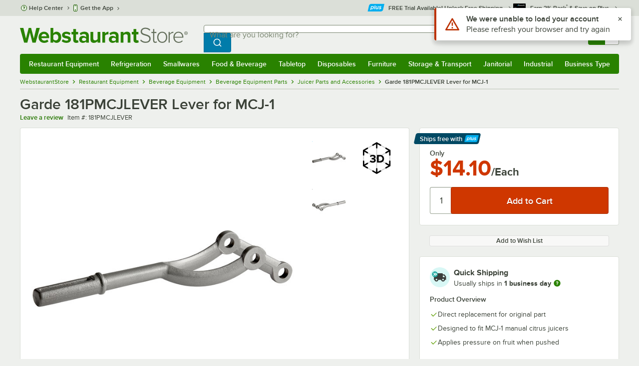

--- FILE ---
content_type: text/html; charset=utf-8
request_url: https://www.google.com/recaptcha/enterprise/anchor?ar=1&k=6LcMB7EUAAAAAIBgYhbNBrCNyKHlQtMgVYTjpT8V&co=aHR0cHM6Ly93d3cud2Vic3RhdXJhbnRzdG9yZS5jb206NDQz&hl=en&v=N67nZn4AqZkNcbeMu4prBgzg&size=invisible&anchor-ms=20000&execute-ms=30000&cb=x8y43sw1kfkl
body_size: 48853
content:
<!DOCTYPE HTML><html dir="ltr" lang="en"><head><meta http-equiv="Content-Type" content="text/html; charset=UTF-8">
<meta http-equiv="X-UA-Compatible" content="IE=edge">
<title>reCAPTCHA</title>
<style type="text/css">
/* cyrillic-ext */
@font-face {
  font-family: 'Roboto';
  font-style: normal;
  font-weight: 400;
  font-stretch: 100%;
  src: url(//fonts.gstatic.com/s/roboto/v48/KFO7CnqEu92Fr1ME7kSn66aGLdTylUAMa3GUBHMdazTgWw.woff2) format('woff2');
  unicode-range: U+0460-052F, U+1C80-1C8A, U+20B4, U+2DE0-2DFF, U+A640-A69F, U+FE2E-FE2F;
}
/* cyrillic */
@font-face {
  font-family: 'Roboto';
  font-style: normal;
  font-weight: 400;
  font-stretch: 100%;
  src: url(//fonts.gstatic.com/s/roboto/v48/KFO7CnqEu92Fr1ME7kSn66aGLdTylUAMa3iUBHMdazTgWw.woff2) format('woff2');
  unicode-range: U+0301, U+0400-045F, U+0490-0491, U+04B0-04B1, U+2116;
}
/* greek-ext */
@font-face {
  font-family: 'Roboto';
  font-style: normal;
  font-weight: 400;
  font-stretch: 100%;
  src: url(//fonts.gstatic.com/s/roboto/v48/KFO7CnqEu92Fr1ME7kSn66aGLdTylUAMa3CUBHMdazTgWw.woff2) format('woff2');
  unicode-range: U+1F00-1FFF;
}
/* greek */
@font-face {
  font-family: 'Roboto';
  font-style: normal;
  font-weight: 400;
  font-stretch: 100%;
  src: url(//fonts.gstatic.com/s/roboto/v48/KFO7CnqEu92Fr1ME7kSn66aGLdTylUAMa3-UBHMdazTgWw.woff2) format('woff2');
  unicode-range: U+0370-0377, U+037A-037F, U+0384-038A, U+038C, U+038E-03A1, U+03A3-03FF;
}
/* math */
@font-face {
  font-family: 'Roboto';
  font-style: normal;
  font-weight: 400;
  font-stretch: 100%;
  src: url(//fonts.gstatic.com/s/roboto/v48/KFO7CnqEu92Fr1ME7kSn66aGLdTylUAMawCUBHMdazTgWw.woff2) format('woff2');
  unicode-range: U+0302-0303, U+0305, U+0307-0308, U+0310, U+0312, U+0315, U+031A, U+0326-0327, U+032C, U+032F-0330, U+0332-0333, U+0338, U+033A, U+0346, U+034D, U+0391-03A1, U+03A3-03A9, U+03B1-03C9, U+03D1, U+03D5-03D6, U+03F0-03F1, U+03F4-03F5, U+2016-2017, U+2034-2038, U+203C, U+2040, U+2043, U+2047, U+2050, U+2057, U+205F, U+2070-2071, U+2074-208E, U+2090-209C, U+20D0-20DC, U+20E1, U+20E5-20EF, U+2100-2112, U+2114-2115, U+2117-2121, U+2123-214F, U+2190, U+2192, U+2194-21AE, U+21B0-21E5, U+21F1-21F2, U+21F4-2211, U+2213-2214, U+2216-22FF, U+2308-230B, U+2310, U+2319, U+231C-2321, U+2336-237A, U+237C, U+2395, U+239B-23B7, U+23D0, U+23DC-23E1, U+2474-2475, U+25AF, U+25B3, U+25B7, U+25BD, U+25C1, U+25CA, U+25CC, U+25FB, U+266D-266F, U+27C0-27FF, U+2900-2AFF, U+2B0E-2B11, U+2B30-2B4C, U+2BFE, U+3030, U+FF5B, U+FF5D, U+1D400-1D7FF, U+1EE00-1EEFF;
}
/* symbols */
@font-face {
  font-family: 'Roboto';
  font-style: normal;
  font-weight: 400;
  font-stretch: 100%;
  src: url(//fonts.gstatic.com/s/roboto/v48/KFO7CnqEu92Fr1ME7kSn66aGLdTylUAMaxKUBHMdazTgWw.woff2) format('woff2');
  unicode-range: U+0001-000C, U+000E-001F, U+007F-009F, U+20DD-20E0, U+20E2-20E4, U+2150-218F, U+2190, U+2192, U+2194-2199, U+21AF, U+21E6-21F0, U+21F3, U+2218-2219, U+2299, U+22C4-22C6, U+2300-243F, U+2440-244A, U+2460-24FF, U+25A0-27BF, U+2800-28FF, U+2921-2922, U+2981, U+29BF, U+29EB, U+2B00-2BFF, U+4DC0-4DFF, U+FFF9-FFFB, U+10140-1018E, U+10190-1019C, U+101A0, U+101D0-101FD, U+102E0-102FB, U+10E60-10E7E, U+1D2C0-1D2D3, U+1D2E0-1D37F, U+1F000-1F0FF, U+1F100-1F1AD, U+1F1E6-1F1FF, U+1F30D-1F30F, U+1F315, U+1F31C, U+1F31E, U+1F320-1F32C, U+1F336, U+1F378, U+1F37D, U+1F382, U+1F393-1F39F, U+1F3A7-1F3A8, U+1F3AC-1F3AF, U+1F3C2, U+1F3C4-1F3C6, U+1F3CA-1F3CE, U+1F3D4-1F3E0, U+1F3ED, U+1F3F1-1F3F3, U+1F3F5-1F3F7, U+1F408, U+1F415, U+1F41F, U+1F426, U+1F43F, U+1F441-1F442, U+1F444, U+1F446-1F449, U+1F44C-1F44E, U+1F453, U+1F46A, U+1F47D, U+1F4A3, U+1F4B0, U+1F4B3, U+1F4B9, U+1F4BB, U+1F4BF, U+1F4C8-1F4CB, U+1F4D6, U+1F4DA, U+1F4DF, U+1F4E3-1F4E6, U+1F4EA-1F4ED, U+1F4F7, U+1F4F9-1F4FB, U+1F4FD-1F4FE, U+1F503, U+1F507-1F50B, U+1F50D, U+1F512-1F513, U+1F53E-1F54A, U+1F54F-1F5FA, U+1F610, U+1F650-1F67F, U+1F687, U+1F68D, U+1F691, U+1F694, U+1F698, U+1F6AD, U+1F6B2, U+1F6B9-1F6BA, U+1F6BC, U+1F6C6-1F6CF, U+1F6D3-1F6D7, U+1F6E0-1F6EA, U+1F6F0-1F6F3, U+1F6F7-1F6FC, U+1F700-1F7FF, U+1F800-1F80B, U+1F810-1F847, U+1F850-1F859, U+1F860-1F887, U+1F890-1F8AD, U+1F8B0-1F8BB, U+1F8C0-1F8C1, U+1F900-1F90B, U+1F93B, U+1F946, U+1F984, U+1F996, U+1F9E9, U+1FA00-1FA6F, U+1FA70-1FA7C, U+1FA80-1FA89, U+1FA8F-1FAC6, U+1FACE-1FADC, U+1FADF-1FAE9, U+1FAF0-1FAF8, U+1FB00-1FBFF;
}
/* vietnamese */
@font-face {
  font-family: 'Roboto';
  font-style: normal;
  font-weight: 400;
  font-stretch: 100%;
  src: url(//fonts.gstatic.com/s/roboto/v48/KFO7CnqEu92Fr1ME7kSn66aGLdTylUAMa3OUBHMdazTgWw.woff2) format('woff2');
  unicode-range: U+0102-0103, U+0110-0111, U+0128-0129, U+0168-0169, U+01A0-01A1, U+01AF-01B0, U+0300-0301, U+0303-0304, U+0308-0309, U+0323, U+0329, U+1EA0-1EF9, U+20AB;
}
/* latin-ext */
@font-face {
  font-family: 'Roboto';
  font-style: normal;
  font-weight: 400;
  font-stretch: 100%;
  src: url(//fonts.gstatic.com/s/roboto/v48/KFO7CnqEu92Fr1ME7kSn66aGLdTylUAMa3KUBHMdazTgWw.woff2) format('woff2');
  unicode-range: U+0100-02BA, U+02BD-02C5, U+02C7-02CC, U+02CE-02D7, U+02DD-02FF, U+0304, U+0308, U+0329, U+1D00-1DBF, U+1E00-1E9F, U+1EF2-1EFF, U+2020, U+20A0-20AB, U+20AD-20C0, U+2113, U+2C60-2C7F, U+A720-A7FF;
}
/* latin */
@font-face {
  font-family: 'Roboto';
  font-style: normal;
  font-weight: 400;
  font-stretch: 100%;
  src: url(//fonts.gstatic.com/s/roboto/v48/KFO7CnqEu92Fr1ME7kSn66aGLdTylUAMa3yUBHMdazQ.woff2) format('woff2');
  unicode-range: U+0000-00FF, U+0131, U+0152-0153, U+02BB-02BC, U+02C6, U+02DA, U+02DC, U+0304, U+0308, U+0329, U+2000-206F, U+20AC, U+2122, U+2191, U+2193, U+2212, U+2215, U+FEFF, U+FFFD;
}
/* cyrillic-ext */
@font-face {
  font-family: 'Roboto';
  font-style: normal;
  font-weight: 500;
  font-stretch: 100%;
  src: url(//fonts.gstatic.com/s/roboto/v48/KFO7CnqEu92Fr1ME7kSn66aGLdTylUAMa3GUBHMdazTgWw.woff2) format('woff2');
  unicode-range: U+0460-052F, U+1C80-1C8A, U+20B4, U+2DE0-2DFF, U+A640-A69F, U+FE2E-FE2F;
}
/* cyrillic */
@font-face {
  font-family: 'Roboto';
  font-style: normal;
  font-weight: 500;
  font-stretch: 100%;
  src: url(//fonts.gstatic.com/s/roboto/v48/KFO7CnqEu92Fr1ME7kSn66aGLdTylUAMa3iUBHMdazTgWw.woff2) format('woff2');
  unicode-range: U+0301, U+0400-045F, U+0490-0491, U+04B0-04B1, U+2116;
}
/* greek-ext */
@font-face {
  font-family: 'Roboto';
  font-style: normal;
  font-weight: 500;
  font-stretch: 100%;
  src: url(//fonts.gstatic.com/s/roboto/v48/KFO7CnqEu92Fr1ME7kSn66aGLdTylUAMa3CUBHMdazTgWw.woff2) format('woff2');
  unicode-range: U+1F00-1FFF;
}
/* greek */
@font-face {
  font-family: 'Roboto';
  font-style: normal;
  font-weight: 500;
  font-stretch: 100%;
  src: url(//fonts.gstatic.com/s/roboto/v48/KFO7CnqEu92Fr1ME7kSn66aGLdTylUAMa3-UBHMdazTgWw.woff2) format('woff2');
  unicode-range: U+0370-0377, U+037A-037F, U+0384-038A, U+038C, U+038E-03A1, U+03A3-03FF;
}
/* math */
@font-face {
  font-family: 'Roboto';
  font-style: normal;
  font-weight: 500;
  font-stretch: 100%;
  src: url(//fonts.gstatic.com/s/roboto/v48/KFO7CnqEu92Fr1ME7kSn66aGLdTylUAMawCUBHMdazTgWw.woff2) format('woff2');
  unicode-range: U+0302-0303, U+0305, U+0307-0308, U+0310, U+0312, U+0315, U+031A, U+0326-0327, U+032C, U+032F-0330, U+0332-0333, U+0338, U+033A, U+0346, U+034D, U+0391-03A1, U+03A3-03A9, U+03B1-03C9, U+03D1, U+03D5-03D6, U+03F0-03F1, U+03F4-03F5, U+2016-2017, U+2034-2038, U+203C, U+2040, U+2043, U+2047, U+2050, U+2057, U+205F, U+2070-2071, U+2074-208E, U+2090-209C, U+20D0-20DC, U+20E1, U+20E5-20EF, U+2100-2112, U+2114-2115, U+2117-2121, U+2123-214F, U+2190, U+2192, U+2194-21AE, U+21B0-21E5, U+21F1-21F2, U+21F4-2211, U+2213-2214, U+2216-22FF, U+2308-230B, U+2310, U+2319, U+231C-2321, U+2336-237A, U+237C, U+2395, U+239B-23B7, U+23D0, U+23DC-23E1, U+2474-2475, U+25AF, U+25B3, U+25B7, U+25BD, U+25C1, U+25CA, U+25CC, U+25FB, U+266D-266F, U+27C0-27FF, U+2900-2AFF, U+2B0E-2B11, U+2B30-2B4C, U+2BFE, U+3030, U+FF5B, U+FF5D, U+1D400-1D7FF, U+1EE00-1EEFF;
}
/* symbols */
@font-face {
  font-family: 'Roboto';
  font-style: normal;
  font-weight: 500;
  font-stretch: 100%;
  src: url(//fonts.gstatic.com/s/roboto/v48/KFO7CnqEu92Fr1ME7kSn66aGLdTylUAMaxKUBHMdazTgWw.woff2) format('woff2');
  unicode-range: U+0001-000C, U+000E-001F, U+007F-009F, U+20DD-20E0, U+20E2-20E4, U+2150-218F, U+2190, U+2192, U+2194-2199, U+21AF, U+21E6-21F0, U+21F3, U+2218-2219, U+2299, U+22C4-22C6, U+2300-243F, U+2440-244A, U+2460-24FF, U+25A0-27BF, U+2800-28FF, U+2921-2922, U+2981, U+29BF, U+29EB, U+2B00-2BFF, U+4DC0-4DFF, U+FFF9-FFFB, U+10140-1018E, U+10190-1019C, U+101A0, U+101D0-101FD, U+102E0-102FB, U+10E60-10E7E, U+1D2C0-1D2D3, U+1D2E0-1D37F, U+1F000-1F0FF, U+1F100-1F1AD, U+1F1E6-1F1FF, U+1F30D-1F30F, U+1F315, U+1F31C, U+1F31E, U+1F320-1F32C, U+1F336, U+1F378, U+1F37D, U+1F382, U+1F393-1F39F, U+1F3A7-1F3A8, U+1F3AC-1F3AF, U+1F3C2, U+1F3C4-1F3C6, U+1F3CA-1F3CE, U+1F3D4-1F3E0, U+1F3ED, U+1F3F1-1F3F3, U+1F3F5-1F3F7, U+1F408, U+1F415, U+1F41F, U+1F426, U+1F43F, U+1F441-1F442, U+1F444, U+1F446-1F449, U+1F44C-1F44E, U+1F453, U+1F46A, U+1F47D, U+1F4A3, U+1F4B0, U+1F4B3, U+1F4B9, U+1F4BB, U+1F4BF, U+1F4C8-1F4CB, U+1F4D6, U+1F4DA, U+1F4DF, U+1F4E3-1F4E6, U+1F4EA-1F4ED, U+1F4F7, U+1F4F9-1F4FB, U+1F4FD-1F4FE, U+1F503, U+1F507-1F50B, U+1F50D, U+1F512-1F513, U+1F53E-1F54A, U+1F54F-1F5FA, U+1F610, U+1F650-1F67F, U+1F687, U+1F68D, U+1F691, U+1F694, U+1F698, U+1F6AD, U+1F6B2, U+1F6B9-1F6BA, U+1F6BC, U+1F6C6-1F6CF, U+1F6D3-1F6D7, U+1F6E0-1F6EA, U+1F6F0-1F6F3, U+1F6F7-1F6FC, U+1F700-1F7FF, U+1F800-1F80B, U+1F810-1F847, U+1F850-1F859, U+1F860-1F887, U+1F890-1F8AD, U+1F8B0-1F8BB, U+1F8C0-1F8C1, U+1F900-1F90B, U+1F93B, U+1F946, U+1F984, U+1F996, U+1F9E9, U+1FA00-1FA6F, U+1FA70-1FA7C, U+1FA80-1FA89, U+1FA8F-1FAC6, U+1FACE-1FADC, U+1FADF-1FAE9, U+1FAF0-1FAF8, U+1FB00-1FBFF;
}
/* vietnamese */
@font-face {
  font-family: 'Roboto';
  font-style: normal;
  font-weight: 500;
  font-stretch: 100%;
  src: url(//fonts.gstatic.com/s/roboto/v48/KFO7CnqEu92Fr1ME7kSn66aGLdTylUAMa3OUBHMdazTgWw.woff2) format('woff2');
  unicode-range: U+0102-0103, U+0110-0111, U+0128-0129, U+0168-0169, U+01A0-01A1, U+01AF-01B0, U+0300-0301, U+0303-0304, U+0308-0309, U+0323, U+0329, U+1EA0-1EF9, U+20AB;
}
/* latin-ext */
@font-face {
  font-family: 'Roboto';
  font-style: normal;
  font-weight: 500;
  font-stretch: 100%;
  src: url(//fonts.gstatic.com/s/roboto/v48/KFO7CnqEu92Fr1ME7kSn66aGLdTylUAMa3KUBHMdazTgWw.woff2) format('woff2');
  unicode-range: U+0100-02BA, U+02BD-02C5, U+02C7-02CC, U+02CE-02D7, U+02DD-02FF, U+0304, U+0308, U+0329, U+1D00-1DBF, U+1E00-1E9F, U+1EF2-1EFF, U+2020, U+20A0-20AB, U+20AD-20C0, U+2113, U+2C60-2C7F, U+A720-A7FF;
}
/* latin */
@font-face {
  font-family: 'Roboto';
  font-style: normal;
  font-weight: 500;
  font-stretch: 100%;
  src: url(//fonts.gstatic.com/s/roboto/v48/KFO7CnqEu92Fr1ME7kSn66aGLdTylUAMa3yUBHMdazQ.woff2) format('woff2');
  unicode-range: U+0000-00FF, U+0131, U+0152-0153, U+02BB-02BC, U+02C6, U+02DA, U+02DC, U+0304, U+0308, U+0329, U+2000-206F, U+20AC, U+2122, U+2191, U+2193, U+2212, U+2215, U+FEFF, U+FFFD;
}
/* cyrillic-ext */
@font-face {
  font-family: 'Roboto';
  font-style: normal;
  font-weight: 900;
  font-stretch: 100%;
  src: url(//fonts.gstatic.com/s/roboto/v48/KFO7CnqEu92Fr1ME7kSn66aGLdTylUAMa3GUBHMdazTgWw.woff2) format('woff2');
  unicode-range: U+0460-052F, U+1C80-1C8A, U+20B4, U+2DE0-2DFF, U+A640-A69F, U+FE2E-FE2F;
}
/* cyrillic */
@font-face {
  font-family: 'Roboto';
  font-style: normal;
  font-weight: 900;
  font-stretch: 100%;
  src: url(//fonts.gstatic.com/s/roboto/v48/KFO7CnqEu92Fr1ME7kSn66aGLdTylUAMa3iUBHMdazTgWw.woff2) format('woff2');
  unicode-range: U+0301, U+0400-045F, U+0490-0491, U+04B0-04B1, U+2116;
}
/* greek-ext */
@font-face {
  font-family: 'Roboto';
  font-style: normal;
  font-weight: 900;
  font-stretch: 100%;
  src: url(//fonts.gstatic.com/s/roboto/v48/KFO7CnqEu92Fr1ME7kSn66aGLdTylUAMa3CUBHMdazTgWw.woff2) format('woff2');
  unicode-range: U+1F00-1FFF;
}
/* greek */
@font-face {
  font-family: 'Roboto';
  font-style: normal;
  font-weight: 900;
  font-stretch: 100%;
  src: url(//fonts.gstatic.com/s/roboto/v48/KFO7CnqEu92Fr1ME7kSn66aGLdTylUAMa3-UBHMdazTgWw.woff2) format('woff2');
  unicode-range: U+0370-0377, U+037A-037F, U+0384-038A, U+038C, U+038E-03A1, U+03A3-03FF;
}
/* math */
@font-face {
  font-family: 'Roboto';
  font-style: normal;
  font-weight: 900;
  font-stretch: 100%;
  src: url(//fonts.gstatic.com/s/roboto/v48/KFO7CnqEu92Fr1ME7kSn66aGLdTylUAMawCUBHMdazTgWw.woff2) format('woff2');
  unicode-range: U+0302-0303, U+0305, U+0307-0308, U+0310, U+0312, U+0315, U+031A, U+0326-0327, U+032C, U+032F-0330, U+0332-0333, U+0338, U+033A, U+0346, U+034D, U+0391-03A1, U+03A3-03A9, U+03B1-03C9, U+03D1, U+03D5-03D6, U+03F0-03F1, U+03F4-03F5, U+2016-2017, U+2034-2038, U+203C, U+2040, U+2043, U+2047, U+2050, U+2057, U+205F, U+2070-2071, U+2074-208E, U+2090-209C, U+20D0-20DC, U+20E1, U+20E5-20EF, U+2100-2112, U+2114-2115, U+2117-2121, U+2123-214F, U+2190, U+2192, U+2194-21AE, U+21B0-21E5, U+21F1-21F2, U+21F4-2211, U+2213-2214, U+2216-22FF, U+2308-230B, U+2310, U+2319, U+231C-2321, U+2336-237A, U+237C, U+2395, U+239B-23B7, U+23D0, U+23DC-23E1, U+2474-2475, U+25AF, U+25B3, U+25B7, U+25BD, U+25C1, U+25CA, U+25CC, U+25FB, U+266D-266F, U+27C0-27FF, U+2900-2AFF, U+2B0E-2B11, U+2B30-2B4C, U+2BFE, U+3030, U+FF5B, U+FF5D, U+1D400-1D7FF, U+1EE00-1EEFF;
}
/* symbols */
@font-face {
  font-family: 'Roboto';
  font-style: normal;
  font-weight: 900;
  font-stretch: 100%;
  src: url(//fonts.gstatic.com/s/roboto/v48/KFO7CnqEu92Fr1ME7kSn66aGLdTylUAMaxKUBHMdazTgWw.woff2) format('woff2');
  unicode-range: U+0001-000C, U+000E-001F, U+007F-009F, U+20DD-20E0, U+20E2-20E4, U+2150-218F, U+2190, U+2192, U+2194-2199, U+21AF, U+21E6-21F0, U+21F3, U+2218-2219, U+2299, U+22C4-22C6, U+2300-243F, U+2440-244A, U+2460-24FF, U+25A0-27BF, U+2800-28FF, U+2921-2922, U+2981, U+29BF, U+29EB, U+2B00-2BFF, U+4DC0-4DFF, U+FFF9-FFFB, U+10140-1018E, U+10190-1019C, U+101A0, U+101D0-101FD, U+102E0-102FB, U+10E60-10E7E, U+1D2C0-1D2D3, U+1D2E0-1D37F, U+1F000-1F0FF, U+1F100-1F1AD, U+1F1E6-1F1FF, U+1F30D-1F30F, U+1F315, U+1F31C, U+1F31E, U+1F320-1F32C, U+1F336, U+1F378, U+1F37D, U+1F382, U+1F393-1F39F, U+1F3A7-1F3A8, U+1F3AC-1F3AF, U+1F3C2, U+1F3C4-1F3C6, U+1F3CA-1F3CE, U+1F3D4-1F3E0, U+1F3ED, U+1F3F1-1F3F3, U+1F3F5-1F3F7, U+1F408, U+1F415, U+1F41F, U+1F426, U+1F43F, U+1F441-1F442, U+1F444, U+1F446-1F449, U+1F44C-1F44E, U+1F453, U+1F46A, U+1F47D, U+1F4A3, U+1F4B0, U+1F4B3, U+1F4B9, U+1F4BB, U+1F4BF, U+1F4C8-1F4CB, U+1F4D6, U+1F4DA, U+1F4DF, U+1F4E3-1F4E6, U+1F4EA-1F4ED, U+1F4F7, U+1F4F9-1F4FB, U+1F4FD-1F4FE, U+1F503, U+1F507-1F50B, U+1F50D, U+1F512-1F513, U+1F53E-1F54A, U+1F54F-1F5FA, U+1F610, U+1F650-1F67F, U+1F687, U+1F68D, U+1F691, U+1F694, U+1F698, U+1F6AD, U+1F6B2, U+1F6B9-1F6BA, U+1F6BC, U+1F6C6-1F6CF, U+1F6D3-1F6D7, U+1F6E0-1F6EA, U+1F6F0-1F6F3, U+1F6F7-1F6FC, U+1F700-1F7FF, U+1F800-1F80B, U+1F810-1F847, U+1F850-1F859, U+1F860-1F887, U+1F890-1F8AD, U+1F8B0-1F8BB, U+1F8C0-1F8C1, U+1F900-1F90B, U+1F93B, U+1F946, U+1F984, U+1F996, U+1F9E9, U+1FA00-1FA6F, U+1FA70-1FA7C, U+1FA80-1FA89, U+1FA8F-1FAC6, U+1FACE-1FADC, U+1FADF-1FAE9, U+1FAF0-1FAF8, U+1FB00-1FBFF;
}
/* vietnamese */
@font-face {
  font-family: 'Roboto';
  font-style: normal;
  font-weight: 900;
  font-stretch: 100%;
  src: url(//fonts.gstatic.com/s/roboto/v48/KFO7CnqEu92Fr1ME7kSn66aGLdTylUAMa3OUBHMdazTgWw.woff2) format('woff2');
  unicode-range: U+0102-0103, U+0110-0111, U+0128-0129, U+0168-0169, U+01A0-01A1, U+01AF-01B0, U+0300-0301, U+0303-0304, U+0308-0309, U+0323, U+0329, U+1EA0-1EF9, U+20AB;
}
/* latin-ext */
@font-face {
  font-family: 'Roboto';
  font-style: normal;
  font-weight: 900;
  font-stretch: 100%;
  src: url(//fonts.gstatic.com/s/roboto/v48/KFO7CnqEu92Fr1ME7kSn66aGLdTylUAMa3KUBHMdazTgWw.woff2) format('woff2');
  unicode-range: U+0100-02BA, U+02BD-02C5, U+02C7-02CC, U+02CE-02D7, U+02DD-02FF, U+0304, U+0308, U+0329, U+1D00-1DBF, U+1E00-1E9F, U+1EF2-1EFF, U+2020, U+20A0-20AB, U+20AD-20C0, U+2113, U+2C60-2C7F, U+A720-A7FF;
}
/* latin */
@font-face {
  font-family: 'Roboto';
  font-style: normal;
  font-weight: 900;
  font-stretch: 100%;
  src: url(//fonts.gstatic.com/s/roboto/v48/KFO7CnqEu92Fr1ME7kSn66aGLdTylUAMa3yUBHMdazQ.woff2) format('woff2');
  unicode-range: U+0000-00FF, U+0131, U+0152-0153, U+02BB-02BC, U+02C6, U+02DA, U+02DC, U+0304, U+0308, U+0329, U+2000-206F, U+20AC, U+2122, U+2191, U+2193, U+2212, U+2215, U+FEFF, U+FFFD;
}

</style>
<link rel="stylesheet" type="text/css" href="https://www.gstatic.com/recaptcha/releases/N67nZn4AqZkNcbeMu4prBgzg/styles__ltr.css">
<script nonce="glXrf_Tvpei0reCp3K1qoQ" type="text/javascript">window['__recaptcha_api'] = 'https://www.google.com/recaptcha/enterprise/';</script>
<script type="text/javascript" src="https://www.gstatic.com/recaptcha/releases/N67nZn4AqZkNcbeMu4prBgzg/recaptcha__en.js" nonce="glXrf_Tvpei0reCp3K1qoQ">
      
    </script></head>
<body><div id="rc-anchor-alert" class="rc-anchor-alert"></div>
<input type="hidden" id="recaptcha-token" value="[base64]">
<script type="text/javascript" nonce="glXrf_Tvpei0reCp3K1qoQ">
      recaptcha.anchor.Main.init("[\x22ainput\x22,[\x22bgdata\x22,\x22\x22,\[base64]/[base64]/[base64]/[base64]/[base64]/[base64]/YihPLDAsW0wsMzZdKTooTy5YLnB1c2goTy5aLnNsaWNlKCkpLE8uWls3Nl09dm9pZCAwLFUoNzYsTyxxKSl9LGM9ZnVuY3Rpb24oTyxxKXtxLlk9KChxLlk/[base64]/[base64]/Wi52KCk6Wi5OLHItWi5OKSxJPj4xNCk+MCxaKS5oJiYoWi5oXj0oWi5sKzE+PjIpKihJPDwyKSksWikubCsxPj4yIT0wfHxaLnUseCl8fHUpWi5pPTAsWi5OPXI7aWYoIXUpcmV0dXJuIGZhbHNlO2lmKFouRz5aLkgmJihaLkg9Wi5HKSxyLVouRjxaLkctKE8/MjU1OnE/NToyKSlyZXR1cm4gZmFsc2U7cmV0dXJuIShaLlU9KCgoTz1sKHE/[base64]/[base64]/[base64]/[base64]/[base64]\\u003d\x22,\[base64]\x22,\[base64]/LVRXehE6RTllw6zCssKFIiDCq8OPC2nChFdtwrkAw7vCocKRw6dWPcOxwqMBbRrCicOZw4FlPRXDv0Btw7rCosOZw7fCtwvDvWXDj8KRwr0Ew6QWYgY9w6XClBfCoMKOwoxSw4fCtMOcWMOmwr9MwrxBwrfDoW/DlcOxJmTDgsOfw4zDicOCfMKow7lmwr46cUQbMwt3EVnDlXhHwo0+w6bDqsKcw5/Do8OVLcOwwr4zesK+UsKAw4LCgGQeKQTCrVzDjlzDncKfw4fDnsOrwqt9w5YDdwrDrADCiVXCgB3DucOBw4V9KsKMwpNuRMKfKMOjIMOPw4HCssKcw7tPwqJ6w7LDmzk+w7A/wpDDqz1gdsOPXsOBw7PDmMO+RhIzwpPDmBZxUw1PABXDr8K7ZcKkfCAOcMO3UsKhwpTDlcOVw7DDnMKvaGTChcOUUcOUw4zDgMOuWW3Dq0gMw7zDlsKHYjrCgcOkwqPDoG3Cl8OfXMOoXcOPf8KEw4/[base64]/CisOpwpLDiXHDh8OYwpvCjsKEwoHDn0MiecOEw5oKw4LCkMOcVGPCrMOTWHbDmh/DkxUWwqrDoi/DiG7Dv8KdAF3ChsKjw6V0dsKfLRI/ARrDrl8SwqJDBCbDg1zDqMOlw4k3wpJ8w795EMOiwqR5PMKUwqA+ehgjw6TDnsOCDsOTZQU5wpFiYsK/wq52AhZ8w5fDpMO8w4Y/d3fCmsOVKcOlwoXClcKyw4DDjDHCisKSBirDuXnCmGDDiS1qJsKKwqHCuT7Cs1MHTy7DsAQ5w6rDi8ONL1A5w5NZwqAmwqbDr8Osw50ZwrIKwr3DlsKrKMOiQcK1AsKiwqTCrcKSwpEiVcOId359w7rCgcKeZVB+GXRaTVRvw5jCoE0gIAUaQF/DtS7DnC7Cj2kfwpzDoysAw7LCpTvCk8Olw6oGeTUtAsKoAW3Dp8K8woI2PSfCjE0Dw73DosKiXcOZFQDCgCQ6w4Iyw5MIPcOlCMO6w4fCnMOnwrNGERhKfmbDhDHDoCbDpMK9w7geVsKKwpjDnVwZHybDm27DiMKkw4/DjihGw6XCvcOiEsO1AmAWw4zCoG09wpBuH8Oiw5rChX3Ci8K7wrFkR8O/[base64]/DjMKWDCTCiEc2wpZdwrbDjcOHw65rw5jCtlxXw6AQw6dOXHbChcK+EMOCKsKtLMKBdcOrEG9hNwh2bSjDuMOEw6rDrk5+wpQ9w5bDnsORL8KmwrPCjHY9w6BCDF/DgwnDlwAEw7w7JjXDri1KwrhIw7dKHMKMf2Z3w6wuYMOTNkUHw5Nqw6zCtRIVw6FKw5Ffw5/DpGx9U0xIIsO3QcKwGsOsWFEBTMOhwp3CtsO+w4MbFMKiG8KIw57DrsOIC8Ocw4nCjWR4AcKTcmsxecKmwol6YlPDvMKywpBJTnZqwrROcMOGw5ZMecOXwpHDvGMOQlEew5ATw4IRMDYgBcO7RMKQeQvDu8OSw5LCtmhEXcOYRkVJwo/DqsK1b8O8aMKdw5powpLClEIGw7YAL3fCpl5dw40PDDnDr8OVdm1mPQfCrMOraiHDn2bCuAMnRCZRwonDg0/[base64]/[base64]/DmXh2dMOIw5bDpXVnw45bDHrDv8KgU2JfU3oKw7HCisOzR2LDui9nwrcwwqbCo8OLYMORc8KWw6FEw4tRNMK5w6nCksKlVFHDllLDtwYRwqvCmg5LGcKhTix/FXdkwqLCkMKAIUVyVCjCqsK0wq5rw7/CqMOYVcOxa8KBw4zCjSBGA1jDsT8Xwq43w6zDqcOpXjxgwrLCmU9Cw6fCssO5DsOraMKOQSRzwrTDpyrCi1TCuGQtasK4w58LYDc9wrdqTBDCjBwSe8Kvwq3DqxxrwpLCozjCi8O3wpfDhi/[base64]/w5fCiMKOw4p6w4HDrsOcwosPEcOjCMK6VcOnF3Z2LAbCpsOVMsKdw5HDisOsw7LCskZpw5DCm3tMLmHCmirDuEzCgMKEagjCjMKrUyFDw7nCjMKOwrFrdMKkw700woAsw7w4Gwhcd8Oowph4wozDgHPDiMKTDyDDuDPDj8K/wqRTRWpgKRjCn8OJBcKnT8KbecOpwoMVwpvDhsOOIMKNwrtgK8KKRnzDjWRfwq7CjsKCw4wNwoHCssKVw6UiJsOdI8KYTsKfT8OzWibDnl0awqJKwqLClyhnwqzCm8KfwozDjhIBXMOww6Mib2Z0w49bw4MLPsKHMcOVw6TDljpqSMKeND3DlDhFwrBuXU/DpsKKw5Esw7TDp8KbBQQ5wpJCKhMqwo4BY8Kfw4MxVMKOwovCqUtNwprDtcOew5Y/[base64]/DgcOLw7zDvwrDky1DPBtPG8Kqw6olNsO5w49nwoV7D8KJwrHDssORw5slw4nCsgVJLTTCq8Ogw5l6U8K5w4rDgcKNw7zCgDE/wpVFSyY8TlYpw4B4wrVsw5R+FsKaCcO6w4DDh0dvC8Oiw6nDv8OFMHttw6PCpg3CsWnDg0LCnMOKe1VbFcOtF8Orw6RcwqHCnm7CosK7w7/CsMO8wo4WU28ZacO3AX7CscO5FXsXwqRFw7LDsMOzw7DCqMO6w4HCuDlYw4rCvcK/wrJDwr7Dnh91wr3Du8KYw655wr0rJ8KRM8OJw4fDiG1mZQ97wpzDvsK1wpnCvnnDplHDpQzCj3/CmArDkH8+wpQ1QDHCtcKOw67CoMKAwr0/LxHClMODw4nDoERRe8KHw4LCujh7wrNvJ1wHwqgfDHPDr1Yqw7QsKH9+woLCvmMywrB1AMKwdEbDml3CncO3w7PDlsOcbMK/wr1jwqTCpcKEwqdgFsOSwqbCoMK1FsK3dz/[base64]/c8KAwqMXw6vCo8KWwq/Di2EGQMKGwpHDk2nDncO/w4cZwqhJwrTCtsKIwq/Cj2c5w4xHwpQKw6TCsRzDmWdebVNgP8Kawo0JecOgw5LDjk3DmcOGw65nTcO8S13CtMKpDWc3EzEOwr0nw4Ycbh/CvsKsKhDDrMOfDgN4wrJsF8O+w7/[base64]/[base64]/DuMKOwoLDv3LCjcKDwrdSwoM9wro5w5IYVH3CrMOkFsK8OsORH8KsaMKdwpghw6RQVx4DaWoQw4XDq2PDhHlRwonCrMOvSg0BP0zDl8KPHhNcFsKnahXCt8KBFSI0wqJlwp3CnMOeUGHDminDqcKywpnCmMKFExfCg1nDjT/CnsO1NH/DlAYDIkvCrxwJwpTDvsORdUrDowopw4bCk8Kkw6XCiMKdRFJNZCcKCcKNwp98JcO4NXd/wrgPw5fClD7DsMOWw6wFaGJcwqInw4tHw6fDpBjCq8Oiw5c/[base64]/[base64]/DowHCrQHCpx7Dgz7DvRDDtsOGMcK2J2LDn8OCZmsDGRRDWgzCm343dA5UWsKMw7zDicO0S8O/[base64]/[base64]/[base64]/[base64]/CsxTCicKNf8KcOMKDIhRPL8K/w5LCk8KCwrlGR8KWw51fLBRAWQ/Dm8OWw7UhwqdoK8Kaw4czMWtiez/[base64]/wo53w5HCusK+K8KdI8OUN1Z/wqtxU8O8P38Dwq7DqEHDrUhew6lmOjrCicOEZHU8GQ3DusKVwqoPLsOVw6HCuMOdwp/DvTsJBUbCrMOzw6HDhwUiw5DDhcKywod0wr7DusKCw6XCj8KucW0pwqTCsALDi24hwo3Cv8K1wrA9F8KfwpNyIMKxwq0CEsKawr/CrMK0acO7AMK3w7jCgl/DgsKaw7QwbMOwNMKrI8OBw7bCoMKPNsOWbkzDjjskw7J1w6XDo8OnHcOXHsO/GsOlDVcoeQPCuzbDn8KACxJOw64jw7fCk0lxEyfCsBdUScOaMcOXw7zDiMO2wpHChiTCjHrDlHZsw6XCmzPCssOcwoXDgBnDl8KkwoEcw5dVw6Ymw4wXLynClDbDv18fw57CmT1yBsKfwqAEw446KsOew6zDj8O4HsK7w6vDsw/DjWfCrxbDhcOgCTdkw7pqYVldwrXDgmVCHgnCsMKrDcKrOU/DosO2YsOfc8K+RXrDlhvCqsKgVAp1PcO1T8OAw6rDlD7DvjBDwonDisObXsOkw5PCg1HDssOMw6LDjcKnLsOsw7bDoBRXw5pQBsKFw7LDqk9HSGrDjCVIw6rCgcK8d8Okw5HDk8KyGcK7w6BBb8OudsOnAsK2EXcPwpd+wqpRwrlXwr/DvlJMwrptHmPCiHwXwp3DvMOoPQUTT3t5HRbDksO+wpXDkjFswq0UAho3Ml5jwr8BcFwkERgSLHfCtC8Hw5XDtDLCu8KXw57CpjhLPEUkwqzDuWLCqMOXw55aw7ZPw7vCjMK6w5kJCyDCv8K6w5EWwqRVw7/Cu8KHw4TDhzJsdDlSwqNwPUsVcQXDnsK2wpJWRXZHfA0Lw7PClFLDi3PDhyzCiH3Dt8KpbB8nw6vDhCh0w7/[base64]/Cp8OvC1jCpsOgw4nCpSPCrcOswprDlBZYw5/CjcOrMQM9wpEzw7gJLh/Dp1d0PsOawphHwpHDpDBGwoxdccOubsK3wqTCrcKOwqTCtVcgwqJLwr3Cj8KpwpTDt03CgMK6PMKgw7/CkiBUNRMvEAjCkcKgwoduw6N7wq49AcKjCcKAwrPDjDjCvT0Jw5J1G2rDp8KRwq17dlxUIcKgwr0tU8ORZXRlw6E8woMlBSTCjMOQw4LCtcOsDgNfw6fDtsKOwo/Dqh/DkWrDqlTCv8ONwpNJw6I/[base64]/DjH1uwqDDinA7w53DlCzDpQJUI2k5dMKNHFl3B1XDiU3DrMOhwqrCjcKFAwvCnRLCpQ8dDAjCpsO3wqp+wo5iw61HwpR3Mz3ClkjCjcO7Y8OJN8K4dDA9wqnCr30Lw5/[base64]/wotJf8OTw6nDq8KnwrNzX8OXw5QueMKXwrYMUcKgNDXCucO2aC7CicKoFm8cSsOewqVIZ1pIL2PCscK0QFM5CT3Cnkkxw5PCs1dwwovCmQDDrxZawoHCqsOFYl/[base64]/DiMKZwqoDw4Vkw7ovwojCtsK4S8OuT8OfwrJMwo/CtFTCpcOEHlp7bcOLNcK+DUlMfz7Cp8KfXMO/w5d0FsODwrwkw58PwqRvR8OWw7jClMObw7UFNMKSOsKvcC7Dm8K/wqPCgsKGw7vCjFRZGsKfwpfCqm0bw6fDjcOqIcOLw4jCm8OzSFwNw7zCjiISwq7CtMOpJkoXV8OleT7DpsKAwpDDnBh4NcKaEHPDt8KWWzwMUcOTXG9Dw4zCpjsMw51ILXLDiMKsw7LDgMOZwqLDn8OfbsObw63ChcKKUMO/w4DDo8KmwpHDtVpHNcOGw5PDmsO1wpt/TRAjfcO0w7vDvzJKw4Bvw5XDjU1CwoPDk1TCmcKhw5nDvMOCwp3Di8KifcOWf8OzXcODw4hMwpdpw59Mw5jCv8Omw6N2U8KTRU/CnSrCgRXDrsODwrzCqWjDo8KeeylQWybCsznDvMOZLcKDayfClsKFA0MLXcOhdVnCosKKMcOHw7BSb3ouw7DDocKwwqbDkQstwo/Dr8KWO8OgIsOlRRzCpUZBZw7CnUDClQPDmA0UwpVrI8OUw4RbDMKRTMK4GcOewqFLOW/DnMKaw5RNC8OcwoNxwqLCvxZTw4bDoi1jQ3UEFizChMOkw7Ntwp3CtcOgw6xCw6/DlGYVw4U2cMKrTcOgS8K5woHCmcKBChTCkmYWwpsSwp0XwoFAw7ZdO8OZw7LCiCM1CsOGL1nDmcOeB0bDsUpGeBTDsyjChEXDscKQw595wqtOOxbDtCIdwpnCgMKdwrxGZ8KvZTXDuSTDmsKlw4EdUMO2w4d1VMOMwpLCpMKGw4/DlcKfwqYDw6EGV8KMwpMiwpvCrCNfW8Oxw4PCjSxWwq/Cn8KfPjJZw75WwpXCk8KIwr0yD8KswrIcworDicO+K8KGP8OXw7MIJjbCqsO4w41EPhPChUHDtj1Uw6LCk0t2wq3Dh8OqE8KlVj8RwqjDisKBBW3DisKOIEHDjWfDoxzDlX4bXMKMRsK9VMOwwpR9wqg8w6HCnMKzwr/DohHCs8ONwpAvw7vDvk/DoX5HGBUCPmfClMKPwqVfDMK7wpoKwrZSw51YU8KXw5fCtMORQgplPcOiwpxkw5LCrgofEsO7HjjDgcO6NsKsZsODw5VIwpNpXcObO8KcEsOLwp/ClsKvw4vDnMOlJjHCv8Oxwpolw7TDolZGwqNLwrvDpT0LwpLCoDlcwoLDvcKxPAkmOMK8w6ZyaljDpUvDkMKlw6Uzw5PCllTDrcKdw7wUZR1Wwr5Yw67Cv8K2BcKGwqfDq8K4wq0fw5vCgcKGwrE/AcKYwpctw6XCsgU4MwYpw5DDliQCw7DCkMKcMcOJwpIbEcOXccO7wr8Owr3CpcO9wq3DlBjDugTDqSLDuCTCs8O+enHDm8O/w51qRVHDvz/Cm0TDqDTDjF8kwqXCoMKaP1EewoMOw7nDjcKJwrckCMK/e8KGw4Y8wp17dsKmw4PCj8Otw7hlQMOxBTbCtDHDgcK+Y1LCqh5uLcOywrEpw7rChcKtOgHCqg0fOsKECsKHFxkSw783WsO4ZsOIU8O1wqIuwpY1R8O/w7IrHFBqwqV9bsKqwqZGwrkww6zCsBtgA8KVw55dw6ZPwrzCs8OzwpTCiMOWbsKYRh0Fw6x/U8OjwqzCt1fCt8KvwoHDusKmABvDnQXCp8KpGMOpDn0iBEo/[base64]/[base64]/CuBHCp2pcwow/FsORRMOxw4d2ScOAPkIXw4HCusKjdMOmwo/DgUZ8M8KZw6LCuMOydQDDg8OZBcO2w53DlMK4BsObCcOxw5/Dl1AiwpEHwpHDsDx3csKHFA1iwqzCmjHCjcOXY8OZYcOXw5LCgcO/[base64]/[base64]/FsKRwofDh8KXKMOcw5HDocOYw7XDsgnDlwh7w79oD8KBw5/[base64]/CnMOww73Ch8KEw4PCqsKtc37DvsKBwqvDgsOsMgkPwoVjLjkECMO4M8OEYsKswrNVwqViGwoWw6TDhFAIwqwGw4PCizo4wr3CncOtwq/ChiFEcyMhaSDCl8KTFwQZwoBRXcOTw6VcVsOOHMKFw63DuAHDqsOPw7zDtDN3woDDoS/Cu8KTX8KCw7jCoRRhw4FDHMO7w4pOXGrCp1BMdsOGworDrsOrw5PCrCdNwqc/ezDDphXCl0/[base64]/OCEhMRpnIsOHwqLDtcKVw7vCrcKxfMOLN3kXdcKoXnYPwrvDtsOQw5/CssOKw6tDw5Z/NcOTwpPDgxrDhElKw75Iw6VzwrzCn2sxC0ZJwpxDw6LCicKFakQIKcO+wocUBmwdwoFVw58CJws4wpjCgmvDsVQ+Y8KRLzHCjMO4EnZcMgPDi8Ocwr3DlyQHSsO4w5jDtz4UJUvDo0zDqX0mwp1HdcKAw7vClsKVGH8Pw4/[base64]/CojgRXcOudsKww70jZcONw5TCqxNsw7nCmMOaYxjDsxbCocKSw4jDkBjDtUoiTMKTNzvDlHXCusOJw7kbQcKAZ18wGsO4wrLCh3HDssKYJMKHw7HDr8Ofw5g/fiHDs1vDlRlCw6sfwqPCk8KFw4HChsOtw7PCuTYtScKsRBcPNX/CuicqwqDCplPCtkTDmMOOwoQwwppbdsKhJ8OPQsKawqp+fBPCjcKZw61yG8OOey/DqcKuwp7DlMK1XyrCo2cYQMKJwrrCkX/Cgy/CtDPCiMOYPsOjw5VhFcOzdQ8DK8O5w7TDu8Kowr9pWVHCisOiw7/Ck0vDgRHDrFg4fcOQfcOawpLClsO3wobCsgvDjMKaY8KKA1/[base64]/CnMK8H8OBSC/CmWTDkcKYR1zDg8OmwrHCvMKwUcOhJMOfBMK0dx3DmcK8Qj4lwo1mbsOvw5Qnw5nDlMK1CUtQwq4eHcKufMOsTBrDsUzCv8KpOcO7DcO3TMKIZEdgw5Ivwr0Bw6phVsOsw5nCpx/DrsOcw4bCjcKaw4rCk8Kkw4XCp8O4wrXDoDNzXFt3b8KGwr4Of3rCqT3DvDDCv8KgH8K6w4UbZ8K1SMKTDsKgfk81GMOeDwx9GyDCiwfDuT9rNcOcw6rDrcO7w7MeCS3DkVw0wrbDvxLChlhiwqHDn8K3PzrDnkvCk8OEJkvDsk/CtMOJGsOBR8Kuw7/DjcKywrcbw5HCh8OddCTCnRjCoUXCjEFJw7nDhkQpSFoxK8O3YcKpw6vDtMKuHMOgwrFFM8OswqPCg8KOw5HDlMOnw4XCtBTCqi/CnEtLP1TDkxXCmx3CosOmc8KwdRF8MyzDh8OQaCPCtcOCw6/Dr8KmGAIPwqjClC/DrsKnw7s5w5soEcKoGMK8Y8KoHwHDpG/[base64]/PBlQV18rDWHDgk/CtxHDnDxZwonCqnzCuCbCh8K5w50Dw4YTMH5YG8OTw7DDqx8lwqXCmQRQwpzCvEshw7sGw4xxw7IgwpHCqsOZKMOSwpJARG9iw47DokzCisKZdV5SwqPCuxIIPcKAFSY4AxdGMsOOwp3Do8KPTcK3wpvDmy/DngPCri4mw5HCqinDmBfDocKPWnMNwpDDj0PDvSPCsMOybzEwdsKuw5JqLRPCjMKtw6vCmcKyW8KywpgoSkc8HSDCln/ClMO8CsOMeljCjDFcasK3w49hw6giw7nCnMO1wrbDncK5KcOSPRzDscKfw4rCvH93w6gTYsKhwqVaAcOCLw/Dr1TCuy5dDMKgfEXDpMKywpHCmR7Dlx/[base64]/[base64]/TcKqwovCmcONUMONc8K5w5XDn8OHwqwyw59KwoPDk1sBwr/CqSLDr8Kpwpl2w4HCgcOPU1HCg8OhCBXDhHXCocOVLgbCpsOWw7jDnXE3wrB3w59YOcKlF1NKbjY6w6x8wqbDkyQvUMO8L8KqccOpw4fClcONQCTDgsO0a8KQQsKrw7s/[base64]/[base64]/wr7DsBhPMkY4w4ANw5DDrsOlw4UDw7Vma8OwWnECIyZSRkrCqMOrw5gbwpQnw5LDsMOnKMKsWsK8JGvCh0HDqcOVYSwZPUBew6ZyJWTCkMKiQsKxwovDiXDCjsKPw4bDqMOQwrfDqQXDmsKPbg7Dr8K7wojDlsKuw5zDh8O9FTPCoFXCl8OSw4/Cs8OHHcKjw57DtEwpLBtGXsODWXZRMcOdGMOuAWVwwpvCrcO4McKuXkIcwpPDnkpTwrUdHcK5wp/Cq2kpwr0qFMK2w4LCp8Oaw6LCl8KqDMOCeQlRAw/DnsOzwqAywqB1aHcxw7nDplzChMKww43CgMOOwrvCm8OmwogTf8KjehvCq2jDosOXw4JON8KiL2rCiTLDosO/w5zDkMKPfyLCi8KoDQbDvWkJfMKTwp7Cp8Klw4U9CElPNxfCksKaw7oWAMOnXX3Cs8KkKmjCtcO5w7NIVMKCJcKAVsKsBMKLwoBvwo/CigAqwoF/w5/[base64]/woPCg2vDgnzDjzZRQB4rf1EVCsOswpZuw4xBE2lSw7LCjSQcw4PCoW40wpU/GBXCqUAIwprCrMO7w5ofCiLCpzjDpcKfCsO0wrfDnl0XBsKUwoXCtcKlDWIIwqnCjsO1EMONwoDDmnnDlmkQC8KVwrPDr8K2IsKCwrR9w6A/NF/CqcKsPDxiBR7CgwTDvcKIw5TCosK5w6rCqMOldcKbwq3CphnDgxbDg3MSwqzCscK4Q8K6UsKtHUJdwpw0wqovaT/Dn0hbw4jCknXCuWtewqPDriDDillcw5jDgnVew7wIw5DDoRHCqyIqw5TChGJ2Hm97Wn/[base64]/AhrDhsKsZMKtw5LCgxrDmcKpYUwXOcO2HAgbVcOuChnDrF4JA8Kzw7DCn8KVMgvDol/Ds8KEwqXCucKLIsKqw5jCm1zCusKLw6s7wqwmC1PDiDlfw6BIwoV9fVh0woHDjMKyOcOPCU3DmhU9wo7DiMO5w5LDim9tw4XDscKZcsK+cShdTl3Di2cIf8KEwqHDp0IcLkFyeSjCkVbDkCYBwowyLFvCpjjDgDF+NsO/wqLDglXDh8KdZC9Awrh/V1sZw4PDncK+wr0rw4Iiw5ldwoLDqRIfVHPCglcPccKRBcKbwpvDvwXCsR/CiQI/esKGwq0uCBfDkMO4wr7CiWzCtcOuw4jDmkt2XQTDnCPDtMKRwpFMwpHCh0FnwpHDnmskwpvDnEYSbsKBXcKWfcOFwo5lwqrDpsO/NCXDkQfCiG3ClxnDnR/DqWrDv1DCqcO1H8KPPsKRHsKCB1PCm2AZwpHCnHYwMmg3FS/[base64]/Dn8Oiwr3CrsOFTsKjwr/DgcORw6RlA8K6IsKww5cbw6dCw4BAw7Vlwq/DiMOnw5nDvkR8YsOrHcK6w59qwqvCvsO6w7wkRgVxw6DDplpdPB7Dkkc8TcKAw703w4zDmzpSw7zCvgHCisKPwo3Dm8OCwo7CtcKXwoRiesKJGXHCgMO8E8KZQcKiwo1aw77DklV9worDlystw7LDhkohIyTCiFfCq8KywqLDrsOXw6ZODnNTw67CpsOjasK+w7B/wpTDq8OHw7jDtcKtFsO4w43Cl0UGw64sRCpkw6Fxa8OMdWFjw5g1wrrCkHo8w7rDmsKFFzQAeATDlQnCssOTw4vCs8KIwrhUBVNuwojDhgnCqsKkYGtewq3CmsK/w708PXwyw73Di3bCncKSwo8NasK3SMOEwrbCslbDmMOkwpdVwrI/HMOpw4URTsKyw7rCsMKgwovCkUrDhMODwpdEwqtqwqRue8Oww4t1wqrCj0VTKnvDk8KCw7MjZTY/w5rDvxHCmsKEw7Qrw7zDiATDmhw8VErDnGfDk2IpEF/DkzTCtcKEwobCn8OXw7AKQsK5fMOhw5fDlSjCun3Cvz7CnjLDpX/CiMOTw7xCwo1sw6FvYT/CqcOZwp3Du8KGw5zCvmbDs8Kew7dVGHYFwpo5w6k2ZSPCpMO5w5kkwrh4HxrDhcKcZ8KxSl4pwqtKN0/DgMKmwoTDpsOkaF7CtzzCjMOZUMKWJ8KTw6zCgcK2A19pwoLCp8KPUcK4HzvDqkzCvsOQw5EUJXfDmCLCosOvw53DhWEJVcOnw6gvw7Ytwq0tZSdNJDM9w4DDshI8DcKMwoxYwoRkw6jCo8KEw5PCj3wLwooXwrg3bWRZwoxwwro8wo/[base64]/DiQpobsOpw4fDncKjGMKxwpJUw4bDijQ+wp5EdMO4wrrDj8OrXsO3H0TCrmEcbxllTgHCqyvCisO3QVQcwrXDukBswqDDjcKiw7fCtsORIErCqAbDhiLDkkRnFMOYehAAwqDCtMO7FsOHNUYNDcKFw5YNw4PDmsOiacOqUXDDnh/Cj8KrOcOSWMKmwoU1w5TCmm4QesKbwrEkwq09wqBnw7Bqw7E5w6zDq8KMY1bDng5ObSXDk0rDgz5pQiBaw5A0w4bDk8OKw64dasKyOmdQPsOEPMKzSMK8wqYmwo0TacO/[base64]/BwdtwoHDtF3CinQZLsOGaXfDrsKTJVXDs8K7CsOqw5NVKW3CpjBTWDbDvm5Cw49ewrrDpmYgw6E2BsKNcX4yN8OJw6sTwpxBUg1oPMOuw50XHMK0WMK1QMKvfjjCtsOlw7RDw4LDisOTw4HDtsOCDgLDhcKvJMOYEMKFR1/DqiDDisOOw7bCn8OXw7VPwo7DocODw4zCnMO6XlM1MsKpwr8Sw7jCjn1gSHjDskwpFMOhw4jDvsOuw5Mxf8KBOMOeZcKbw6fCoh14CsOfw5fDnHbDh8OBbiApw6fDhQssEcOGeVvCvcKfw6g1woBpwrPDmgNvw6nDv8Ktw5zDh3Rgwr/DsMOdV1gYw57CtcKPUMKAwoZYTkt1w7EVwrzDmVcrwpDCogt3YjDDlw/CnynDr8KgGcK2wrs3dgDCoUTDqyfCpBLDp1cewo1MwrxlwoXCkQbDtjHCsMOmQ1rClzHDncOuJ8OTPBwPSm/Di3EDwozCvsK+w4TCrcOgwqHDsj7CgmzDr1XDjz/CkMKrWsKfwrRywr57K2p0wrPCq1dBw6UPD3t6w4BBFMKWVizCg1dCwo0sfMKZA8KxwqATw4vDscO4ZMOaL8OeR1ckw6vDhMKtYUcCe8KxwrM8w6HDr3PDoGPDpsOBwr4UQQkURnQ1wo55w5wkw5h/w71RA3oPPnPClAsnw5hlwqJFw4XCv8Ofw4fDrizCosKeFg3DhTfDuMK2woRgwqo3QDLDmsOhGh0lXEx/FAfDhENxw4zDj8OcZcKEVsK7RyEnw4s4wrHDqcKPwrxcMsKSwrF6dcKew4gkw4omGB0Bw4jCpsOIwrvCmcKKXsOxw4YKwpLDqsOvwr9EwoIdwpvDklAQMhPDjsKCAcKYw4VcaMKJXMK7fB3DiMO2FWE+woHDlsKDV8K5VEPDvxXDqcKjWMK/NMOnc8OAwrIKw5bDoU96w74aWsOUw57DhcOuWCQ+worCpsOHdsKMXXY7woVCRMOEw4dqKsOwEMOKwpBMw5TColxCKMKfAMK3FEbDi8OVBsOzw6DCtFI8MXdPJm0AOycpw4/DhD5jSMONw5jDlMONw67Dt8OWYMO5wrzDjcOww7jDnVd7e8OTMRrDl8Ozw68TwqbDlMOBMMKgRRzDmSnCsmt1w7/[base64]/CmMOoYT5LasKiw5/[base64]/wqnDmcKzw5ZzLMOww7jCuMKjA0DDhALDmcKXEMKVasKWw6DDk8KrBTICMQzCkxAeT8O5Z8KWNDwJfjYbwp4qw7jCksKwcmVsO8KTw7fDgMOqEMKnwp/DksORRxnDjFcnw6oWCg1fw45awqHDg8KBD8OlD2N5NsKSwognOEFfSD/Dh8Oow45Jw63DqwbDmBApWWVywqRZwq7DsMOQwqM3w4/Cnz7CscO1AsOnw7LDsMOccRHDpTHDs8Oxwr4BKAMVw6Afwq5/w7PCulTDlAsICcOfLiB+w7rCjTHDg8OLFcKlVcOuCcK/w5DCkcK1w7B7Tg5ww5fDnsOPw5nDi8K5w4wIbMKMdcOVw6lkwq3CgGPCh8Kxw6rCrHvDln5XLwfDnMKyw4wxw6PDk1/Ck8OZf8K6OMKzw6TDiMO7woEmw4HChifDq8Kzw4TDijPClMOmJsK/EMOGSUvCosKYccOvZEoNw7BLw7PDtg7Di8OAw4sUwp8XXm9tw6LDpMOtw6rDi8O2wpzCjcKWw60nwqZyPMKPbcOuw7LCqsOnw6jDlcKSwrk0w7DDmTBpZnQYY8Opw6MVw6vCsXPCpBvDpsOdwqPDqhXCpcOlwqJcw57CmkHDtTwVwqRSAsO7bsKVYk/Dk8KuwqQhJsKKVkoVYsKDw4ljw5XCjAfDtsOiw6s/JXE+w4sedGIMw4B2esK4ADTDgcKLR3HCm8KwBcKIYwDDvgLDtsOjw57DkMOJPiRSwpNXw4pUfl12PcKdGMK0wrPDhsOKP07CisOVw6wDwoY8w4tawprDqsKhWcKLwpnDp3/CnDTCrcKseMKmHzZIw53Dn8Ogw5XCrj9VwrrChMOow6pqHsO/[base64]/Ci8O/GsK4E8OuwrZnwqVce8KIw5PDh8OFTMOQAwDCsETClMOtwpBMwqd9w5F5w6vCrV7DrU3CvSTCtBLDuMOREcO1wprCr8Kswo3DhMOfw6zDtWoqN8OEIXXCoV9owoXDrllowqZqFw/DpB3CtkzDusOhIMOvVsOMcMOhNipdUC4twqhFOMKlw4nCnGMgw7EKw6HDoMKyQcODwoRuw7DDngjCvT8cAhPDjEXCjikUw59fw4V6YnTChsO0w7bCj8KXw4cVw5TDvMOQw7wbwo4CV8OmDMO8FsO/ZcO+w77Du8Olw5vDlsKbB0E+Jih/wrnDpMOzIHzCsGNEIcOrPcOBw5zCo8OQI8OKVsKZwofDo8OAwqvDp8OKKQZZw71EwpQMMsOuKcOJTsOsw4RrGsKwUEnCm1/DuMKMwrUGcUbCpnrDhcKVY8KAc8OAEMOAw4drG8OpQQgmWQvDk33DgMKhw5J8HH7DvjZPdAR/Tz8BPMOswobDoMOxFMOPbVY+O2PDtsOeMMKhX8KKw70JBMO5wqFYRsKTwoZtbjYlBisCVnFjaMO1GH/CimzCiyABw6R+wr/ChMOAF1E4w7t0ZMKJwojCpsK0w5LCoMO6w5nDksONAMOfwrsUwoLCtVbDp8KAbsOKfcO6VwzDt1pNwr8wScOYwrPDjFpGwp00acKSKCDDgMOFw4F1wq/CrnImw5rCvXliw7/CtWEQwochwrpvJ3XCrsObI8Otw649wpXCu8KKw5bCrUfDpMKFUcKvw6/DhMKYd8OkworCh2zDoMOqOF3DhlwlJ8O7wrrCo8KxcwF7w7lZwpAsHlomQ8OJwr7DjsKqwprCiXjCv8Ozw4VWAB7CmMKVQ8KqwozCkgcJw6TCo8O0wp8PCMKyw5lSTMKEZi/CjcOeflnDgUHDiQ7DinzCl8Kdw4cfw67DmWxmTSV4w77Cn0fChwMmGW0zUcOUQsKoMn/Dm8O8YUxORmLDlGPDlsKuw5c7w4HCjsKwwp8/wqZqw5rCoV/DksOZYAfCmATDqzQgw5PDscODw61daMO+w6vCl05nw5rCv8K2wpwFw7/Ci313FMOzQ3bCjMKjZ8Omw7AgwpluWlnCvMOZIz7DsHhuwr5tS8OtwprCoCjCr8Ozw4cJw63CtUcswqF+wqzCpAHDmAHDvMK/wr7Dv33Dk8KpwpzCt8OQwqUew6PDhDJBd2IUwrtnZsKgecKyKcOJwrBwTy/CuHvDiDzDqsKXAF7DrsK0worCgg8/[base64]/Co8OSKmF5w5LChR7CpcOMwqs/L8OJw4rCmVkBJsKbLXnCh8ObT8Oyw6khw6Vdw7dzw48mFMObXQNJwrJmw63CicOfVlU4w5vCsEQzLsKZw7PCpcOzw7AyT03CiMKIUcOgAR/[base64]/Ct2JrKcOlw4rDjD/DlgbDjsOAw4xrwpFOJV1gwqDDrMK2w5PChAZSw7nDrsKVwqVqZkEvwp7DrwbCmQVywrjDnALCkGl6wpHDvFnDkHoNw4PDvi7DnsOwcsOSWcK/w7TDiRjCpsKOIcOVU1BywrTDtl7ChMKPwqnDhMKhQcOQwqnDj2JAG8Kzw4fDtMK5f8O8w5bCi8OHMsKgwrZKw7xWShAmU8KVOsKgwp9/wokyw4N4bTUSe1jDvkPDi8KrwrJsw68VwojDjkdzGirCsw0nBMOiNHM3QcO3OsOXwr7CtcOwwqbDq3ULFcOIwqTDqcKwV1bClmUpwpDCqcKLPMOTPBM/w7bDk3weQiRcw5N1wpgDbcOpDMKbRCXDkcKMZk/Di8OKMyrDlcOQJxlVBCxSfMKMwr89IXVWwqh+Eg3Dj0pyDmMcDk8ZYGXDsMOAwpvCrMOTXsOHW2PDqTPDusKPf8KZwpjDvSw/[base64]/[base64]/CgmXClEgowrkYwqbDgDlEw4XCpCnCtB4bw4TDkgZEOcOTwo/DjC/[base64]/AzJ7woxwT8OmccOfwpwbdsO4w5YMwoElIWoxw64rw6A5fcKHNGLCrxHCoSNFw4HCk8KSwobDhsKFw6vDlEPCm0jDg8KlSsKPw4DCvsKuOsKhw6DCuSJ/wpM7GsKjw6guwohDwovCgsK9HcK2wpYzwoxUHQPCs8Oxw5zDukEGwpTDh8OmTcOGwpAVwr/DtkrCosK0w7jCqsK0PzzDtXvDkMOXw6xnwrPCp8Kvw71rwoQtUWTDuhzDj3vChcOMZ8K3w7R0bg3DpMOqwoxvDC3CnsKiw7/Dln7Cg8O/w5jCmMO1RmpzCMKfCA3CrMOhw7wbE8KMw5BIw60Zw5zDqcOFDUrDq8K6dnhLGcO1w6RrP1hrDG7CrH/[base64]/w6N8ewlRwqrCvMKZIgY4YlPDkcOJwqDDtBZ4OMKIwrDDv8K4wpvCq8KfOh3DlHzCtMOzL8Ouw7pAWUtgQRPDvmJdwrPDm2hYWMOtwp7CrcKOVAETwqx7wofDlQvCu0xcwpFKZcKCLUxMwpXDuwXClT5hJG3CnhJsccKvP8OAwpDDsV0RwrteGMO/wqjDr8OsGcKrw57DqcKjw71nw6Q/DcKEwqPDuMKeNyNjIcOVasOZG8ObwplwR1lDwpUhw5cmLT0aKHfDvx5MUsKOYmxaX2V+wo1bB8KMwpvCmcOfCwNKw7F/OMKvNMOAwrM5cEzDg2AzXcOoST/[base64]/[base64]/RsKmN8O3PsKpwoxgSsO7w6hVw4DDgkNVNTNsKsOAw6dAdMO6GD4EG289TsKBfMO7wqM+wqM9wqtzXsO8KsKsPMOsc2/DuTdhw6JVw5vDtsK+bw5VXMKxwq0rBWbCtWjChgvCqBt+cHPCtAEUCMKeB8KVHmbClMKhw5LDgH3DmMKxwqdOKGkMwo9uwqPCpzcfwr/Ch2I9IhjDgsK9cWdGw6UGwrIww5TDnD95wq3CjcK+Gy9GOApIwqYJwqnDt1MAEsObDwIxw4PDoMOTc8OmZyLCq8O9W8KLwonDsMKZMjdNIEwxw5jCpTYIworCrsO+wp3CmcOIQQ/Dlm5CR3EcwpLDpMK7a21YwrDCuMOURWcZQ8KsMxV3wqcAwqpVPcOlw7hxwpzCshzDnsO9HMOPEHYzAmUFJsOvw5Y9UsO6wqQswrMleWsowpvDsE1TwpbCrWjDu8KCAcKtwplyf8K0HsOxfsOVwrHDmzFDwq7Co8OXw7gZw5/[base64]/wq8/IcKJw6xIwp3CrMKyO8OkwplJwqg2ZFZwQBEKwp/CpcKYeMKLw6Fdw5/DrMKOAMONw77CnxnDiTbDtTkRwoEkAMOlwrHDs8ObwpE\\u003d\x22],null,[\x22conf\x22,null,\x226LcMB7EUAAAAAIBgYhbNBrCNyKHlQtMgVYTjpT8V\x22,0,null,null,null,1,[21,125,63,73,95,87,41,43,42,83,102,105,109,121],[7059694,728],0,null,null,null,null,0,null,0,null,700,1,null,0,\[base64]/76lBhmnigkZhAoZnOKMAhnM8xEZ\x22,0,0,null,null,1,null,0,0,null,null,null,0],\x22https://www.webstaurantstore.com:443\x22,null,[3,1,1],null,null,null,1,3600,[\x22https://www.google.com/intl/en/policies/privacy/\x22,\x22https://www.google.com/intl/en/policies/terms/\x22],\x229TIU5qRwLvot29jKLgvKQPZ1CiYH1CwRCC5jGUA0nWA\\u003d\x22,1,0,null,1,1770060238634,0,0,[202],null,[135,171,245,115,160],\x22RC-tUdYi8OnvJ_h2A\x22,null,null,null,null,null,\x220dAFcWeA4DBCdg9vp5nFHVc_yqPiW_X2rZTl-xAsviJWbluRbqcccfhvXmThWXjUetbo6RcOZgYIukuiS2ufW1_ActjrcWiDvfQQ\x22,1770143038647]");
    </script></body></html>

--- FILE ---
content_type: image/svg+xml
request_url: https://www.webstaurantstore.com/uploads/design/2022/7/icon_quick-shipping.svg
body_size: 799
content:
<svg width="40" height="40" viewBox="0 0 40 40" fill="none" xmlns="http://www.w3.org/2000/svg">
<circle cx="20" cy="20" r="20" fill="#D8F7F5"/>
<path d="M17.0681 25.2851C16.937 26.2104 16.4783 27.0571 15.7763 27.6696C15.0743 28.2821 14.1762 28.6193 13.2468 28.6193C12.3175 28.6193 11.4193 28.2821 10.7173 27.6696C10.0154 27.0571 9.55669 26.2104 9.42559 25.2851H8.28418V13.1594C8.28418 12.8652 8.40037 12.5831 8.60719 12.3751C8.814 12.1671 9.09451 12.0503 9.38699 12.0503H24.8263C25.1188 12.0503 25.3993 12.1671 25.6061 12.3751C25.8129 12.5831 25.9291 12.8652 25.9291 13.1594V14.1941H29.2376L32.546 18.6926V25.2851H30.3018C30.1707 26.2104 29.712 27.0571 29.01 27.6696C28.308 28.2821 27.4099 28.6193 26.4805 28.6193C25.5512 28.6193 24.653 28.2821 23.951 27.6696C23.2491 27.0571 22.7904 26.2104 22.6593 25.2851H17.0681ZM25.9291 19.7396H30.3404V19.4235L28.1259 16.4123H25.9291V19.7396ZM26.4805 26.3942C26.9194 26.3942 27.3403 26.2188 27.6506 25.9068C27.961 25.5947 28.1353 25.1714 28.1353 24.73C28.1353 24.2886 27.961 23.8653 27.6506 23.5532C27.3403 23.2411 26.9194 23.0658 26.4805 23.0658C26.0417 23.0658 25.6208 23.2411 25.3104 23.5532C25.0001 23.8653 24.8258 24.2886 24.8258 24.73C24.8258 25.1714 25.0001 25.5947 25.3104 25.9068C25.6208 26.2188 26.0417 26.3942 26.4805 26.3942ZM14.901 24.7305C14.901 24.5121 14.8582 24.2957 14.7751 24.0939C14.692 23.892 14.5701 23.7086 14.4165 23.5542C14.2629 23.3997 14.0806 23.2771 13.8799 23.1935C13.6792 23.1099 13.4641 23.0669 13.2468 23.0669C13.0296 23.0669 12.8145 23.1099 12.6138 23.1935C12.4131 23.2771 12.2307 23.3997 12.0771 23.5542C11.9235 23.7086 11.8017 23.892 11.7185 24.0939C11.6354 24.2957 11.5926 24.5121 11.5926 24.7305C11.5926 25.1718 11.7669 25.5949 12.0771 25.9069C12.3873 26.2189 12.8081 26.3942 13.2468 26.3942C13.6855 26.3942 14.1063 26.2189 14.4165 25.9069C14.7268 25.5949 14.901 25.1718 14.901 24.7305Z" fill="#3B3D3B"/>
<path d="M10.2136 19.8038C13.3535 19.8038 15.8989 17.2252 15.8989 14.0442C15.8989 10.8633 13.3535 8.28467 10.2136 8.28467C7.07372 8.28467 4.52832 10.8633 4.52832 14.0442C4.52832 17.2252 7.07372 19.8038 10.2136 19.8038Z" fill="#20A9A1"/>
<path d="M11.313 16.1526C11.2744 16.1916 11.2359 16.1916 11.1781 16.1916C11.1203 16.1916 11.0817 16.1721 11.0432 16.1526C10.9661 16.094 10.9661 15.9769 11.0432 15.9183L13.3366 13.8683L11.0432 11.8183C10.9661 11.7597 10.9661 11.6425 11.0432 11.584C11.1203 11.5254 11.2359 11.5254 11.2937 11.584L13.722 13.7511C13.7991 13.8097 13.7991 13.9268 13.722 13.9854L11.313 16.1526Z" stroke="white" stroke-width="1.20589" stroke-miterlimit="10"/>
<path d="M7.92138 16.1526C7.88283 16.1916 7.84429 16.1916 7.78647 16.1916C7.72866 16.1916 7.69011 16.1721 7.65157 16.1526C7.57448 16.094 7.57448 15.9769 7.65157 15.9183L9.94496 13.8683L7.67084 11.8183C7.59375 11.7597 7.59375 11.6425 7.67084 11.584C7.74793 11.5254 7.86356 11.5254 7.92138 11.584L10.3497 13.7511C10.4268 13.8097 10.4268 13.9268 10.3497 13.9854L7.92138 16.1526Z" stroke="white" stroke-width="1.20589" stroke-miterlimit="10"/>
</svg>


--- FILE ---
content_type: text/javascript
request_url: https://www.webstaurantstore.com/build/client/4356.9e41be48612773f91100.js
body_size: 9783
content:
!function(){try{var e="undefined"!=typeof window?window:"undefined"!=typeof global?global:"undefined"!=typeof self?self:{},t=(new e.Error).stack;t&&(e._sentryDebugIds=e._sentryDebugIds||{},e._sentryDebugIds[t]="a22d66d5-03b9-49a5-9c93-33f71184a6f5",e._sentryDebugIdIdentifier="sentry-dbid-a22d66d5-03b9-49a5-9c93-33f71184a6f5")}catch(e){}}();var _global="undefined"!=typeof window?window:"undefined"!=typeof global?global:"undefined"!=typeof self?self:{};_global.SENTRY_RELEASE={id:"2026-28-Jan_16H-01M-03S_GMT-05:00"},(self.webpackChunkwebstaurantstore=self.webpackChunkwebstaurantstore||[]).push([[4356],{332165:(e,t,r)=>{Object.defineProperty(t,"__esModule",{value:!0}),function(e,t){for(var r in t)Object.defineProperty(e,r,{enumerable:!0,get:t[r]})}(t,{cache:function(){return V},default:function(){return _}});var n=r(562540),o=d(r(412455)),i=p(r(846177));function u(e,t){if(!(e instanceof t))throw new TypeError("Cannot call a class as a function")}function l(){if("undefined"==typeof Reflect||!Reflect.construct)return!1;if(Reflect.construct.sham)return!1;if("function"==typeof Proxy)return!0;try{return Date.prototype.toString.call(Reflect.construct(Date,[],(function(){}))),!0}catch(e){return!1}}function c(e,t,r){return c=l()?Reflect.construct:function(e,t,r){var n=[null];n.push.apply(n,t);var o=new(Function.bind.apply(e,n));return r&&j(o,r.prototype),o},c.apply(null,arguments)}function f(e,t,r){return t in e?Object.defineProperty(e,t,{value:r,enumerable:!0,configurable:!0,writable:!0}):e[t]=r,e}function a(e,t,r){return a="undefined"!=typeof Reflect&&Reflect.get?Reflect.get:function(e,t,r){var n=function(e,t){for(;!Object.prototype.hasOwnProperty.call(e,t)&&null!==(e=s(e)););return e}(e,t);if(n){var o=Object.getOwnPropertyDescriptor(n,t);return o.get?o.get.call(r):o.value}},a(e,t,r||e)}function s(e){return s=Object.setPrototypeOf?Object.getPrototypeOf:function(e){return e.__proto__||Object.getPrototypeOf(e)},s(e)}function p(e){return e&&e.__esModule?e:{default:e}}function C(e){if("function"!=typeof WeakMap)return null;var t=new WeakMap,r=new WeakMap;return(C=function(e){return e?r:t})(e)}function d(e,t){if(!t&&e&&e.__esModule)return e;if(null===e||"object"!=typeof e&&"function"!=typeof e)return{default:e};var r=C(t);if(r&&r.has(e))return r.get(e);var n={},o=Object.defineProperty&&Object.getOwnPropertyDescriptor;for(var i in e)if("default"!==i&&Object.prototype.hasOwnProperty.call(e,i)){var u=o?Object.getOwnPropertyDescriptor(e,i):null;u&&(u.get||u.set)?Object.defineProperty(n,i,u):n[i]=e[i]}return n.default=e,r&&r.set(e,n),n}function h(e){for(var t=1;t<arguments.length;t++){var r=null!=arguments[t]?arguments[t]:{},n=Object.keys(r);"function"==typeof Object.getOwnPropertySymbols&&(n=n.concat(Object.getOwnPropertySymbols(r).filter((function(e){return Object.getOwnPropertyDescriptor(r,e).enumerable})))),n.forEach((function(t){f(e,t,r[t])}))}return e}function b(e,t){return t=null!=t?t:{},Object.getOwnPropertyDescriptors?Object.defineProperties(e,Object.getOwnPropertyDescriptors(t)):function(e,t){var r=Object.keys(e);if(Object.getOwnPropertySymbols){var n=Object.getOwnPropertySymbols(e);t&&(n=n.filter((function(t){return Object.getOwnPropertyDescriptor(e,t).enumerable}))),r.push.apply(r,n)}return r}(Object(t)).forEach((function(r){Object.defineProperty(e,r,Object.getOwnPropertyDescriptor(t,r))})),e}function y(e,t){if(null==e)return{};var r,n,o=function(e,t){if(null==e)return{};var r,n,o={},i=Object.keys(e);for(n=0;n<i.length;n++)r=i[n],t.indexOf(r)>=0||(o[r]=e[r]);return o}(e,t);if(Object.getOwnPropertySymbols){var i=Object.getOwnPropertySymbols(e);for(n=0;n<i.length;n++)r=i[n],t.indexOf(r)>=0||Object.prototype.propertyIsEnumerable.call(e,r)&&(o[r]=e[r])}return o}function O(e,t){return!t||"object"!==v(t)&&"function"!=typeof t?function(e){if(void 0===e)throw new ReferenceError("this hasn't been initialised - super() hasn't been called");return e}(e):t}function j(e,t){return j=Object.setPrototypeOf||function(e,t){return e.__proto__=t,e},j(e,t)}var v=function(e){return e&&"undefined"!=typeof Symbol&&e.constructor===Symbol?"symbol":typeof e};function w(e){var t="function"==typeof Map?new Map:void 0;return w=function(e){if(null===e||(r=e,-1===Function.toString.call(r).indexOf("[native code]")))return e;var r;if("function"!=typeof e)throw new TypeError("Super expression must either be null or a function");if(void 0!==t){if(t.has(e))return t.get(e);t.set(e,n)}function n(){return c(e,arguments,s(this).constructor)}return n.prototype=Object.create(e.prototype,{constructor:{value:n,enumerable:!1,writable:!0,configurable:!0}}),j(n,e)},w(e)}function g(e){var t=function(){if("undefined"==typeof Reflect||!Reflect.construct)return!1;if(Reflect.construct.sham)return!1;if("function"==typeof Proxy)return!0;try{return Boolean.prototype.valueOf.call(Reflect.construct(Boolean,[],(function(){}))),!0}catch(e){return!1}}();return function(){var r,n=s(e);if(t){var o=s(this).constructor;r=Reflect.construct(n,arguments,o)}else r=n.apply(this,arguments);return O(this,r)}}var V=new(function(e){"use strict";!function(e,t){if("function"!=typeof t&&null!==t)throw new TypeError("Super expression must either be null or a function");e.prototype=Object.create(t&&t.prototype,{constructor:{value:e,writable:!0,configurable:!0}}),t&&j(e,t)}(r,e);var t=g(r);function r(){return u(this,r),t.apply(this,arguments)}return r.prototype.set=function(e,t){var n=(arguments.length>2&&void 0!==arguments[2]?arguments[2]:{}).ttl,o=this;return a(s(r.prototype),"set",this).call(this,e,t),n&&setTimeout((function(){o.delete(e)}),n),this},r}(w(Map))),P=function(e,t){if(e&&e!==document.location.href){var r=document.createElement("link");r.href=e,r.rel=t,document.head.appendChild(r)}},M=function(e){return e.target instanceof HTMLElement?e.target.closest("a"):null},H=function(e){if(e.target instanceof HTMLElement){var t=M(e);if(t){var r=t.href;V.get(r)||(V.set(r,!0,{ttl:6e4}),P(r,"prefetch"))}}},m=function(e){var t=M(e);t&&P(t.href,"prerender")},x={},_=(0,o.forwardRef)((function(e,t){var r=e.children,o=e.prefetch,u=void 0===o||o,l=e.wait,c=void 0===l?0:l,f=y(e,["children","prefetch","wait"]),a=H;return u&&c&&(x[c]||(x[c]=(0,i.default)(a,c)),a=x[c]),u?(0,n.jsx)("a",b(h({},f),{ref:t,onPointerEnter:function(e){e.persist(),a(e)},onPointerDown:m,children:r})):(0,n.jsx)("a",b(h({},f),{children:r}))}))},932035:(e,t,r)=>{Object.defineProperty(t,"__esModule",{value:!0}),Object.defineProperty(t,"default",{enumerable:!0,get:function(){return i}});var n=r(562540);r(412455);function o(e){return e&&e.__esModule?e:{default:e}}var i=function(e){var t=e.classNames;return(0,n.jsxs)("svg",{"aria-hidden":"true",className:t,width:"34",height:"17",viewBox:"0 0 34 17",fill:"none",xmlns:"http://www.w3.org/2000/svg",children:[(0,n.jsxs)("g",{clipPath:"url(#clip0_2615_12158)",children:[(0,n.jsx)("path",{fillRule:"evenodd",clipRule:"evenodd",d:"M26.7442 15.9647H0.498047L3.10494 4.3957C3.58629 2.25957 5.51056 0.738892 7.73275 0.738892H33.9793L31.372 12.3079C30.8907 14.4444 28.9668 15.9647 26.7442 15.9647Z",fill:"#00AEEF"}),(0,n.jsx)("path",{fillRule:"evenodd",clipRule:"evenodd",d:"M23.4533 7.24114C23.5492 6.06948 24.804 5.10034 26.3337 5.10034C27.5506 5.10034 28.2044 5.72477 28.2044 5.72477C28.2044 5.72477 28.1001 5.95207 27.8335 6.2325C27.5666 6.51294 27.3241 6.65011 27.3241 6.65011C27.3241 6.65011 26.8267 6.35136 26.2116 6.30575C25.2872 6.23645 24.7694 6.80882 25.1161 7.2196C25.5643 7.75103 27.808 7.52158 27.575 9.41893C27.4218 10.6681 26.2105 11.5421 24.6301 11.5421C23.4132 11.5421 22.3586 10.7066 22.3586 10.7066C22.3586 10.7066 22.5275 10.3981 22.8228 10.0843C23.1178 9.77046 23.3512 9.65161 23.3512 9.65161C23.3512 9.65161 24.1797 10.1001 24.7949 10.1461C25.9669 10.2337 26.3016 9.61247 25.9862 9.28571C25.2784 8.55212 23.3399 8.62717 23.4533 7.24114Z",fill:"white"}),(0,n.jsx)("path",{fillRule:"evenodd",clipRule:"evenodd",d:"M15.6535 3.88513C15.2903 3.62911 14.7947 3.69733 14.7947 3.69733C14.7947 3.69733 13.3044 10.3172 13.2559 10.5316C13.1848 10.8465 13.3697 11.2235 13.5983 11.3851C13.9615 11.6411 14.4574 11.5729 14.4574 11.5729C14.4574 11.5729 15.9525 4.93147 15.9959 4.73865C16.067 4.42374 15.8821 4.04635 15.6535 3.88513Z",fill:"white"}),(0,n.jsx)("path",{fillRule:"evenodd",clipRule:"evenodd",d:"M21.8694 5.13116C21.4792 5.13116 21.1247 5.24894 21.1247 5.24894L20.1854 9.42138C18.8639 10.7388 17.561 10.3672 17.8345 9.15316L18.7133 5.24894C18.7133 5.24894 18.4125 5.13116 18.0216 5.13116C17.6314 5.13116 17.2769 5.24894 17.2769 5.24894L16.3981 9.15316C16.0506 10.6965 16.7168 11.5809 17.8659 11.5809C18.4967 11.5809 19.2391 11.3137 19.9538 10.7543C20.1562 11.69 21.1353 11.5809 21.1353 11.5809L22.5607 5.24894C22.5607 5.24894 22.2599 5.13116 21.8694 5.13116Z",fill:"white"}),(0,n.jsx)("path",{fillRule:"evenodd",clipRule:"evenodd",d:"M9.23465 10.2905C8.57572 10.2905 8.11626 9.90877 7.92591 9.37519L8.38647 7.32846C8.81712 6.79524 9.4487 6.41354 10.1076 6.41354C11.0047 6.41354 11.4237 7.23403 11.1717 8.35218C10.9204 9.46998 10.1317 10.2905 9.23465 10.2905ZM10.6882 5.13129C9.94608 5.13129 9.26309 5.43542 8.7008 5.9331C8.48237 5.2189 7.38149 5.41531 7.38149 5.41531L5.61475 13.2618C6.40786 13.2618 7.19333 12.6291 7.36909 11.8481L7.61158 10.7705C7.95034 11.2686 8.49623 11.5727 9.23829 11.5727C10.8614 11.5727 12.208 10.1278 12.608 8.35218C13.0081 6.5762 12.3116 5.13129 10.6882 5.13129Z",fill:"white"})]}),(0,n.jsx)("defs",{children:(0,n.jsx)("clipPath",{id:"clip0_2615_12158",children:(0,n.jsx)("rect",{width:"34",height:"16",fill:"white",transform:"translate(0 0.231689)"})})})]})}},716526:(e,t,r)=>{Object.defineProperty(t,"__esModule",{value:!0}),Object.defineProperty(t,"default",{enumerable:!0,get:function(){return i}});var n=r(562540);r(412455);function o(e){return e&&e.__esModule?e:{default:e}}var i=function(e){var t=e.fillColor,r=e.fillSecondColor,o=e.logoClassNames,i=e.width,u=void 0===i?"100%":i,l=e.height,c=void 0===l?"30":l;return(0,n.jsxs)("svg",{"aria-hidden":"true",className:o,width:u,height:c,fill:"none",viewBox:"0 0 336 30",xmlns:"http://www.w3.org/2000/svg",children:[(0,n.jsx)("path",{d:"M24.9422 29.9231L19.8702 9.70613L14.8368 29.9231H8.28622L0 0.483887H6.89768L11.9697 21.7605L17.4788 0.483887H22.2937L27.7643 21.7605L32.7913 0.483887H39.734L31.4928 29.9231H24.9422Z",fill:t}),(0,n.jsx)("path",{d:"M37.2652 19.2424C37.2652 13.0616 41.7329 8.07764 48.1099 8.07764C54.4869 8.07764 58.6075 12.8457 58.6075 19.818V21.0542H43.0379C43.385 23.7489 45.5128 25.9989 49.0677 25.9989C50.8484 25.9989 53.3169 25.2075 54.6605 23.8797L57.0904 27.4967C55.0076 29.4392 51.7098 30.453 48.457 30.453C42.0801 30.453 37.2652 26.0839 37.2652 19.2424ZM48.1099 12.5318C44.6836 12.5318 43.205 15.1349 42.9479 17.2541H53.2719C53.1434 15.2265 51.7548 12.5318 48.1099 12.5318Z",fill:t}),(0,n.jsx)("path",{d:"M61.2947 29.9231V0.483887H66.8038V11.3413C68.4495 9.17634 70.7959 8.07752 73.2644 8.07752C78.5999 8.07752 82.547 12.3158 82.547 19.2881C82.547 26.2604 78.5549 30.4529 73.2644 30.4529C70.7509 30.4529 68.4495 29.3083 66.8038 27.1891V29.9231H61.2947ZM71.5287 25.469C74.7365 25.469 76.8643 22.9966 76.8643 19.2881C76.8643 15.5796 74.7365 13.068 71.5287 13.068C69.748 13.068 67.7102 14.1276 66.8038 15.5403V23.0882C67.7167 24.4552 69.7545 25.469 71.5287 25.469Z",fill:t}),(0,n.jsx)("path",{d:"M83.5884 27.1437L85.9733 23.2128C87.4904 24.6713 90.6146 26.1233 93.2181 26.1233C95.6031 26.1233 96.7345 25.1553 96.7345 23.8276C96.7345 20.2957 84.2826 23.167 84.2826 14.7819C84.2826 11.2042 87.3619 8.07129 92.871 8.07129C96.4259 8.07129 99.248 9.30746 101.331 10.9819L99.1194 14.8212C97.8594 13.4542 95.4745 12.3488 92.916 12.3488C90.9232 12.3488 89.6182 13.2776 89.6182 14.468C89.6182 17.6467 102.025 14.9978 102.025 23.6052C102.025 27.4903 98.7723 30.4467 92.961 30.4467C89.3161 30.4467 85.8062 29.2105 83.5884 27.1371",fill:t}),(0,n.jsx)("path",{d:"M106.757 24.6251V13.5061H103.285V8.60721H106.757V2.77954H112.311V8.60721H116.56V13.5061H112.311V23.1273C112.311 24.4485 113.005 25.4689 114.22 25.4689C115.043 25.4689 115.827 25.1615 116.129 24.8475L117.299 29.0858C116.476 29.838 114.998 30.4528 112.703 30.4528C108.839 30.4528 106.763 28.4252 106.763 24.6251",fill:t}),(0,n.jsx)("path",{d:"M132.476 29.9231V27.7189C131.043 29.4391 128.574 30.4529 125.842 30.4529C122.499 30.4529 118.552 28.1572 118.552 23.3891C118.552 18.621 122.499 16.5018 125.842 16.5018C128.619 16.5018 131.094 17.4306 132.476 19.105V16.2337C132.476 14.0687 130.657 12.656 127.88 12.656C125.624 12.656 123.541 13.4931 121.767 15.1741L119.684 11.4198C122.242 9.12403 125.54 8.06445 128.838 8.06445C133.608 8.06445 137.992 10.007 137.992 16.1421V29.91H132.483L132.476 29.9231ZM132.476 24.8018V22.1529C131.563 20.9167 129.828 20.3019 128.054 20.3019C125.887 20.3019 124.107 21.4465 124.107 23.5264C124.107 25.6063 125.887 26.6594 128.054 26.6594C129.834 26.6594 131.57 26.038 132.476 24.8084",fill:t}),(0,n.jsx)("path",{d:"M155.426 29.9232V27.2285C153.992 28.8637 151.479 30.453 148.053 30.453C143.456 30.453 141.283 27.8956 141.283 23.7424V8.60742H146.793V21.5382C146.793 24.4945 148.31 25.4691 150.656 25.4691C152.784 25.4691 154.475 24.2787 155.426 23.0425V8.60742H160.935V29.9232H155.426Z",fill:t}),(0,n.jsx)("path",{d:"M165.101 29.9232V8.60742H170.61V11.518C172.082 9.62122 174.685 8.07764 177.289 8.07764V13.5521C176.897 13.4605 176.376 13.4213 175.772 13.4213C173.953 13.4213 171.523 14.4809 170.61 15.8479V29.9298H165.101V29.9232Z",fill:t}),(0,n.jsx)("path",{d:"M191.991 29.9231V27.7189C190.557 29.4391 188.088 30.4529 185.356 30.4529C182.014 30.4529 178.067 28.1572 178.067 23.3891C178.067 18.621 182.014 16.5018 185.356 16.5018C188.133 16.5018 190.602 17.4306 191.991 19.105V16.2337C191.991 14.0687 190.171 12.656 187.394 12.656C185.138 12.656 183.055 13.4931 181.281 15.1741L179.198 11.4198C181.756 9.12403 185.054 8.06445 188.352 8.06445C193.122 8.06445 197.506 10.007 197.506 16.1421V29.91H191.997L191.991 29.9231ZM191.991 24.8018V22.1529C191.078 20.9167 189.342 20.3019 187.568 20.3019C185.401 20.3019 183.621 21.4465 183.621 23.5264C183.621 25.6063 185.401 26.6594 187.568 26.6594C189.348 26.6594 191.084 26.038 191.991 24.8084",fill:t}),(0,n.jsx)("path",{d:"M215.808 29.9232V17.0383C215.808 14.0819 214.291 13.0681 211.945 13.0681C209.778 13.0681 208.087 14.3043 207.175 15.5862V29.9298H201.665V8.60742H207.175V11.3872C208.518 9.75203 211.077 8.07764 214.503 8.07764C219.099 8.07764 221.311 10.7266 221.311 14.8733V29.9232H215.802H215.808Z",fill:t}),(0,n.jsx)("path",{d:"M227.431 24.6251V13.5061H223.959V8.60721H227.431V2.77954H232.985V8.60721H237.234V13.5061H232.985V23.1273C232.985 24.4485 233.679 25.4689 234.894 25.4689C235.717 25.4689 236.501 25.1615 236.803 24.8475L237.973 29.0858C237.15 29.838 235.672 30.4528 233.377 30.4528C229.513 30.4528 227.437 28.4252 227.437 24.6251",fill:t}),(0,n.jsx)("path",{d:"M240.853 25.7765L242.46 23.8797C244.324 26.0839 247.359 28.1638 251.486 28.1638C257.425 28.1638 259.123 24.8085 259.123 22.2904C259.123 13.6437 241.772 18.1436 241.772 7.85526C241.772 3.04138 246.021 0 251.273 0C255.613 0 258.82 1.54358 261.077 4.14674L259.431 5.99773C257.348 3.44035 254.398 2.28921 251.145 2.28921C247.281 2.28921 244.376 4.53917 244.376 7.7179C244.376 15.2658 261.726 11.119 261.726 22.1072C261.726 25.9008 259.251 30.4465 251.447 30.4465C246.677 30.4465 243.077 28.5039 240.866 25.77",fill:r}),(0,n.jsx)("path",{d:"M266.753 25.8158V10.635H263.282V8.60746H266.753V2.77979H269.054V8.60746H273.304V10.635H269.054V25.4626C269.054 27.1827 269.749 28.3731 271.221 28.3731C272.217 28.3731 273.085 27.8891 273.567 27.3593L274.435 29.1253C273.612 29.9233 272.609 30.4465 270.88 30.4465C268.103 30.4465 266.759 28.7263 266.759 25.8092",fill:r}),(0,n.jsx)("path",{d:"M274.866 19.2424C274.866 13.0223 278.813 8.07764 284.926 8.07764C291.04 8.07764 295.032 13.0223 295.032 19.2424C295.032 25.4625 291.13 30.453 284.926 30.453C278.723 30.453 274.866 25.4625 274.866 19.2424ZM292.608 19.2424C292.608 14.5201 289.876 10.151 284.933 10.151C279.989 10.151 277.296 14.5201 277.296 19.2424C277.296 23.9647 280.073 28.3796 284.933 28.3796C289.793 28.3796 292.608 24.0105 292.608 19.2424Z",fill:r}),(0,n.jsx)("path",{d:"M297.809 29.9234V8.6076H300.065V12.2703C301.846 9.88956 304.231 8.16284 307.136 8.16284V10.681C306.744 10.5959 306.442 10.5959 306.011 10.5959C303.884 10.5959 301.023 12.5385 300.065 14.3895V29.9234H297.809Z",fill:r}),(0,n.jsx)("path",{d:"M307.31 19.2424C307.31 13.0616 311.604 8.07764 317.415 8.07764C323.792 8.07764 327.309 13.2382 327.309 19.3732V19.9946H309.785C310.004 24.6319 313.038 28.4712 317.981 28.4712C320.63 28.4712 323.053 27.4574 324.834 25.5149L326.004 27.0127C323.921 29.2168 321.279 30.453 317.808 30.453C311.694 30.453 307.31 25.8157 307.31 19.2424ZM317.377 10.066C312.433 10.066 309.959 14.4809 309.785 18.1894H325.007C324.962 14.5724 322.622 10.066 317.37 10.066",fill:r}),(0,n.jsx)("path",{d:"M336 10.9228C336 12.8588 334.509 14.3762 332.567 14.3762C330.626 14.3762 329.115 12.8588 329.115 10.9228C329.115 8.98677 330.645 7.51514 332.567 7.51514C334.489 7.51514 336 9.03256 336 10.9228ZM329.97 10.9228C329.97 12.4402 331.076 13.6437 332.587 13.6437C334.097 13.6437 335.139 12.4402 335.139 10.9424C335.139 9.44461 334.052 8.19536 332.561 8.19536C331.07 8.19536 329.964 9.42499 329.964 10.9162L329.97 10.9228ZM332.034 12.7084H331.256V9.30072C331.564 9.23531 331.989 9.19607 332.542 9.19607C333.178 9.19607 333.461 9.30072 333.705 9.44461C333.892 9.58851 334.033 9.86321 334.033 10.1902C334.033 10.5631 333.75 10.8574 333.339 10.9817V11.0209C333.667 11.1452 333.847 11.3937 333.949 11.8516C334.052 12.3683 334.11 12.5776 334.194 12.7018H333.358C333.255 12.5776 333.197 12.2636 333.094 11.8712C333.03 11.4984 332.831 11.3283 332.4 11.3283H332.034V12.7018V12.7084ZM332.053 10.7724H332.419C332.85 10.7724 333.197 10.6285 333.197 10.2753C333.197 9.96132 332.972 9.75202 332.484 9.75202C332.278 9.75202 332.137 9.77164 332.053 9.79126V10.7658V10.7724Z",fill:r})]})}},253634:(e,t,r)=>{Object.defineProperty(t,"__esModule",{value:!0}),function(e,t){for(var r in t)Object.defineProperty(e,r,{enumerable:!0,get:t[r]})}(t,{oldMapStateToProps:function(){return l},default:function(){return c},withUserAndChat:function(){return f}});var n=r(112421),o=r(749232);function i(e,t,r){return t in e?Object.defineProperty(e,t,{value:r,enumerable:!0,configurable:!0,writable:!0}):e[t]=r,e}function u(e,t){return t=null!=t?t:{},Object.getOwnPropertyDescriptors?Object.defineProperties(e,Object.getOwnPropertyDescriptors(t)):function(e,t){var r=Object.keys(e);if(Object.getOwnPropertySymbols){var n=Object.getOwnPropertySymbols(e);t&&(n=n.filter((function(t){return Object.getOwnPropertyDescriptor(e,t).enumerable}))),r.push.apply(r,n)}return r}(Object(t)).forEach((function(r){Object.defineProperty(e,r,Object.getOwnPropertyDescriptor(t,r))})),e}var l=function(e,t){var r;return t.mounted?(null===(r=e.chat.hours)||void 0===r?void 0:r.weekend)?e:u(function(e){for(var t=1;t<arguments.length;t++){var r=null!=arguments[t]?arguments[t]:{},n=Object.keys(r);"function"==typeof Object.getOwnPropertySymbols&&(n=n.concat(Object.getOwnPropertySymbols(r).filter((function(e){return Object.getOwnPropertyDescriptor(r,e).enumerable})))),n.forEach((function(t){i(e,t,r[t])}))}return e}({},e),{chat:t.chat}):t};var c=(0,n.connect)((function(e,t){var r=t.mounted,n=t.user,i=t.chat;return r?{user:e.user,chat:e.chat}:{user:n||o.defaultUserObject,chat:i||o.defaultChatObject}})),f=(0,n.connect)((function(e){return{user:e.user||o.defaultUserObject,chat:e.chat||o.defaultChatObject}}))},484524:e=>{e.exports="/build/files/remixicon.symbol.v1.svg"}}]);
//# sourceMappingURL=4356.9e41be48612773f91100.js.map

--- FILE ---
content_type: text/javascript
request_url: https://www.webstaurantstore.com/build/client/9.db9263e3e9dca81e4790.js
body_size: 20832
content:
/*! For license information please see 9.db9263e3e9dca81e4790.js.LICENSE.txt */
!function(){try{var e="undefined"!=typeof window?window:"undefined"!=typeof global?global:"undefined"!=typeof self?self:{},t=(new e.Error).stack;t&&(e._sentryDebugIds=e._sentryDebugIds||{},e._sentryDebugIds[t]="e9fe9491-3c20-447d-8161-fcf7e53d3338",e._sentryDebugIdIdentifier="sentry-dbid-e9fe9491-3c20-447d-8161-fcf7e53d3338")}catch(e){}}();var _global="undefined"!=typeof window?window:"undefined"!=typeof global?global:"undefined"!=typeof self?self:{};_global.SENTRY_RELEASE={id:"2026-28-Jan_16H-01M-03S_GMT-05:00"},(self.webpackChunkwebstaurantstore=self.webpackChunkwebstaurantstore||[]).push([[9],{20009:(e,t,r)=>{r.r(t),r.d(t,{default:()=>Y});var n,i,a,o,u,s,l="undefined"!=typeof globalThis?globalThis:"undefined"!=typeof window?window:void 0!==r.g?r.g:"undefined"!=typeof self?self:{};function c(e){return e&&e.__esModule&&Object.prototype.hasOwnProperty.call(e,"default")?e.default:e}function f(){return i?n:(i=1,n={languageTag:"en-US",delimiters:{thousands:",",decimal:"."},abbreviations:{thousand:"k",million:"m",billion:"b",trillion:"t"},spaceSeparated:!1,ordinal:function(e){let t=e%10;return 1==~~(e%100/10)?"th":1===t?"st":2===t?"nd":3===t?"rd":"th"},bytes:{binarySuffixes:["B","KiB","MiB","GiB","TiB","PiB","EiB","ZiB","YiB"],decimalSuffixes:["B","KB","MB","GB","TB","PB","EB","ZB","YB"]},currency:{symbol:"$",position:"prefix",code:"USD"},currencyFormat:{thousandSeparated:!0,totalLength:4,spaceSeparated:!0,spaceSeparatedCurrency:!0},formats:{fourDigits:{totalLength:4,spaceSeparated:!0},fullWithTwoDecimals:{output:"currency",thousandSeparated:!0,mantissa:2},fullWithTwoDecimalsNoCurrency:{thousandSeparated:!0,mantissa:2},fullWithNoDecimals:{output:"currency",thousandSeparated:!0,mantissa:0}}})}function p(){if(o)return a;o=1;const e=[{key:"ZiB",factor:Math.pow(1024,7)},{key:"ZB",factor:Math.pow(1e3,7)},{key:"YiB",factor:Math.pow(1024,8)},{key:"YB",factor:Math.pow(1e3,8)},{key:"TiB",factor:Math.pow(1024,4)},{key:"TB",factor:Math.pow(1e3,4)},{key:"PiB",factor:Math.pow(1024,5)},{key:"PB",factor:Math.pow(1e3,5)},{key:"MiB",factor:Math.pow(1024,2)},{key:"MB",factor:Math.pow(1e3,2)},{key:"KiB",factor:Math.pow(1024,1)},{key:"KB",factor:Math.pow(1e3,1)},{key:"GiB",factor:Math.pow(1024,3)},{key:"GB",factor:Math.pow(1e3,3)},{key:"EiB",factor:Math.pow(1024,6)},{key:"EB",factor:Math.pow(1e3,6)},{key:"B",factor:1}];function t(e){return e.replace(/[-/\\^$*+?.()|[\]{}]/g,"\\$&")}function r(n,i,a,o,u,s,l){if(!isNaN(+n))return+n;let c="",f=n.replace(/(^[^(]*)\((.*)\)([^)]*$)/,"$1$2$3");if(f!==n)return-1*r(f,i,a,o,u,s);for(let t=0;t<e.length;t++){let l=e[t];if(c=n.replace(RegExp(`([0-9 ])(${l.key})$`),"$1"),c!==n)return r(c,i,a,o,u,s)*l.factor}if(c=n.replace("%",""),c!==n)return r(c,i,a,o,u,s)/100;let p=parseFloat(n);if(isNaN(p))return;let g=o(p);if(g&&"."!==g&&(c=n.replace(new RegExp(`${t(g)}$`),""),c!==n))return r(c,i,a,o,u,s);let d={};Object.keys(s).forEach((e=>{d[s[e]]=e}));let h=Object.keys(d).sort().reverse(),m=h.length;for(let e=0;e<m;e++){let t=h[e],l=d[t];if(c=n.replace(t,""),c!==n){let e;switch(l){case"thousand":e=Math.pow(10,3);break;case"million":e=Math.pow(10,6);break;case"billion":e=Math.pow(10,9);break;case"trillion":e=Math.pow(10,12)}return r(c,i,a,o,u,s)*e}}}function n(e,n,i="",a,o,u,s){if(""===e)return;if(e===o)return 0;let l=function(e,r,n){let i=e.replace(n,"");return i=i.replace(new RegExp(`([0-9])${t(r.thousands)}([0-9])`,"g"),"$1$2"),i=i.replace(r.decimal,"."),i}(e,n,i);return r(l,n,i,a,o,u)}return a={unformat:function(e,t){const r=y();let i,a=r.currentDelimiters(),o=r.currentCurrency().symbol,u=r.currentOrdinal(),s=r.getZeroFormat(),l=r.currentAbbreviations();if("string"==typeof e)i=function(e,t){if(!e.indexOf(":")||":"===t.thousands)return!1;let r=e.split(":");if(3!==r.length)return!1;let n=+r[0],i=+r[1],a=+r[2];return!isNaN(n)&&!isNaN(i)&&!isNaN(a)}(e,a)?function(e){let t=e.split(":"),r=+t[0],n=+t[1];return+t[2]+60*n+3600*r}(e):n(e,a,o,u,s,l);else{if("number"!=typeof e)return;i=e}if(void 0!==i)return i}},a}function g(){if(s)return u;s=1;let e=p();const t=/^[a-z]{2,3}(-[a-zA-Z]{4})?(-([A-Z]{2}|[0-9]{3}))?$/,r={output:{type:"string",validValues:["currency","percent","byte","time","ordinal","number"]},base:{type:"string",validValues:["decimal","binary","general"],restriction:(e,t)=>"byte"===t.output,message:"`base` must be provided only when the output is `byte`",mandatory:e=>"byte"===e.output},characteristic:{type:"number",restriction:e=>e>=0,message:"value must be positive"},prefix:"string",postfix:"string",forceAverage:{type:"string",validValues:["trillion","billion","million","thousand"]},average:"boolean",lowPrecision:{type:"boolean",restriction:(e,t)=>!0===t.average,message:"`lowPrecision` must be provided only when the option `average` is set"},currencyPosition:{type:"string",validValues:["prefix","infix","postfix"]},currencySymbol:"string",totalLength:{type:"number",restrictions:[{restriction:e=>e>=0,message:"value must be positive"},{restriction:(e,t)=>!t.exponential,message:"`totalLength` is incompatible with `exponential`"}]},mantissa:{type:"number",restriction:e=>e>=0,message:"value must be positive"},optionalMantissa:"boolean",trimMantissa:"boolean",roundingFunction:"function",optionalCharacteristic:"boolean",thousandSeparated:"boolean",spaceSeparated:"boolean",spaceSeparatedCurrency:"boolean",spaceSeparatedAbbreviation:"boolean",abbreviations:{type:"object",children:{thousand:"string",million:"string",billion:"string",trillion:"string"}},negative:{type:"string",validValues:["sign","parenthesis"]},forceSign:"boolean",exponential:{type:"boolean"},prefixSymbol:{type:"boolean",restriction:(e,t)=>"percent"===t.output,message:"`prefixSymbol` can be provided only when the output is `percent`"}},n={languageTag:{type:"string",mandatory:!0,restriction:e=>e.match(t),message:"the language tag must follow the BCP 47 specification (see https://tools.ieft.org/html/bcp47)"},delimiters:{type:"object",children:{thousands:"string",decimal:"string",thousandsSize:"number"},mandatory:!0},abbreviations:{type:"object",children:{thousand:{type:"string",mandatory:!0},million:{type:"string",mandatory:!0},billion:{type:"string",mandatory:!0},trillion:{type:"string",mandatory:!0}},mandatory:!0},spaceSeparated:"boolean",spaceSeparatedCurrency:"boolean",ordinal:{type:"function",mandatory:!0},bytes:{type:"object",children:{binarySuffixes:"object",decimalSuffixes:"object"}},currency:{type:"object",children:{symbol:"string",position:"string",code:"string"},mandatory:!0},defaults:"format",ordinalFormat:"format",byteFormat:"format",percentageFormat:"format",currencyFormat:"format",timeDefaults:"format",formats:{type:"object",children:{fourDigits:{type:"format",mandatory:!0},fullWithTwoDecimals:{type:"format",mandatory:!0},fullWithTwoDecimalsNoCurrency:{type:"format",mandatory:!0},fullWithNoDecimals:{type:"format",mandatory:!0}}}};function i(t){return void 0!==e.unformat(t)}function a(e,t,n,i=!1){let o=Object.keys(e).map((i=>{if(!t[i])return console.error(`${n} Invalid key: ${i}`),!1;let o=e[i],u=t[i];if("string"==typeof u&&(u={type:u}),"format"===u.type){if(!a(o,r,`[Validate ${i}]`,!0))return!1}else if(typeof o!==u.type)return console.error(`${n} ${i} type mismatched: "${u.type}" expected, "${typeof o}" provided`),!1;if(u.restrictions&&u.restrictions.length){let t=u.restrictions.length;for(let r=0;r<t;r++){let{restriction:t,message:a}=u.restrictions[r];if(!t(o,e))return console.error(`${n} ${i} invalid value: ${a}`),!1}}if(u.restriction&&!u.restriction(o,e))return console.error(`${n} ${i} invalid value: ${u.message}`),!1;if(u.validValues&&-1===u.validValues.indexOf(o))return console.error(`${n} ${i} invalid value: must be among ${JSON.stringify(u.validValues)}, "${o}" provided`),!1;if(u.children){if(!a(o,u.children,`[Validate ${i}]`))return!1}return!0}));return i||o.push(...Object.keys(t).map((r=>{let i=t[r];if("string"==typeof i&&(i={type:i}),i.mandatory){let t=i.mandatory;if("function"==typeof t&&(t=t(e)),t&&void 0===e[r])return console.error(`${n} Missing mandatory key "${r}"`),!1}return!0}))),o.reduce(((e,t)=>e&&t),!0)}function o(e){return a(e,r,"[Validate format]")}return u={validate:function(e,t){let r=i(e),n=o(t);return r&&n},validateFormat:o,validateInput:i,validateLanguage:function(e){return a(e,n,"[Validate language]")}},u}var d,h,m={parseFormat:function(e,t={}){return"string"!=typeof e?e:(function(e,t){if(-1===e.indexOf("$")){if(-1===e.indexOf("%"))return-1!==e.indexOf("bd")?(t.output="byte",void(t.base="general")):-1!==e.indexOf("b")?(t.output="byte",void(t.base="binary")):-1!==e.indexOf("d")?(t.output="byte",void(t.base="decimal")):void(-1===e.indexOf(":")?-1!==e.indexOf("o")&&(t.output="ordinal"):t.output="time");t.output="percent"}else t.output="currency"}(e=function(e,t){let r=e.match(/{([^}]*)}$/);return r?(t.postfix=r[1],e.slice(0,-r[0].length)):e}(e=function(e,t){let r=e.match(/^{([^}]*)}/);return r?(t.prefix=r[1],e.slice(r[0].length)):e}(e,t),t),t),function(e,t){let r=e.match(/[1-9]+[0-9]*/);r&&(t.totalLength=+r[0])}(e,t),function(e,t){let r=e.split(".")[0].match(/0+/);r&&(t.characteristic=r[0].length)}(e,t),function(e,t){if(-1!==e.indexOf(".")){let r=e.split(".")[0];t.optionalCharacteristic=-1===r.indexOf("0")}}(e,t),function(e,t){-1!==e.indexOf("a")&&(t.average=!0)}(e,t),function(e,t){-1!==e.indexOf("K")?t.forceAverage="thousand":-1!==e.indexOf("M")?t.forceAverage="million":-1!==e.indexOf("B")?t.forceAverage="billion":-1!==e.indexOf("T")&&(t.forceAverage="trillion")}(e,t),function(e,t){let r=e.split(".")[1];if(r){let e=r.match(/0+/);e&&(t.mantissa=e[0].length)}}(e,t),function(e,t){e.match(/\[\.]/)?t.optionalMantissa=!0:e.match(/\./)&&(t.optionalMantissa=!1)}(e,t),function(e,t){const r=e.split(".")[1];r&&(t.trimMantissa=-1!==r.indexOf("["))}(e,t),function(e,t){-1!==e.indexOf(",")&&(t.thousandSeparated=!0)}(e,t),function(e,t){-1!==e.indexOf(" ")&&(t.spaceSeparated=!0,t.spaceSeparatedCurrency=!0,(t.average||t.forceAverage)&&(t.spaceSeparatedAbbreviation=!0))}(e,t),function(e,t){e.match(/^\+?\([^)]*\)$/)&&(t.negative="parenthesis"),e.match(/^\+?-/)&&(t.negative="sign")}(e,t),function(e,t){e.match(/^\+/)&&(t.forceSign=!0)}(e,t),t)}};function y(){if(h)return d;h=1;const e=f(),t=g(),r=m;let n,i={},a={},o=null,u={};function s(e){n=e}function l(){return a[n]}return i.languages=()=>Object.assign({},a),i.currentLanguage=()=>n,i.currentBytes=()=>l().bytes||{},i.currentCurrency=()=>l().currency,i.currentAbbreviations=()=>l().abbreviations,i.currentDelimiters=()=>l().delimiters,i.currentOrdinal=()=>l().ordinal,i.currentDefaults=()=>Object.assign({},l().defaults,u),i.currentOrdinalDefaultFormat=()=>Object.assign({},i.currentDefaults(),l().ordinalFormat),i.currentByteDefaultFormat=()=>Object.assign({},i.currentDefaults(),l().byteFormat),i.currentPercentageDefaultFormat=()=>Object.assign({},i.currentDefaults(),l().percentageFormat),i.currentCurrencyDefaultFormat=()=>Object.assign({},i.currentDefaults(),l().currencyFormat),i.currentTimeDefaultFormat=()=>Object.assign({},i.currentDefaults(),l().timeFormat),i.setDefaults=e=>{e=r.parseFormat(e),t.validateFormat(e)&&(u=e)},i.getZeroFormat=()=>o,i.setZeroFormat=e=>o="string"==typeof e?e:null,i.hasZeroFormat=()=>null!==o,i.languageData=e=>{if(e){if(a[e])return a[e];throw new Error(`Unknown tag "${e}"`)}return l()},i.registerLanguage=(e,r=!1)=>{if(!t.validateLanguage(e))throw new Error("Invalid language data");a[e.languageTag]=e,r&&s(e.languageTag)},i.setLanguage=(t,r=e.languageTag)=>{if(!a[t]){let e=t.split("-")[0],n=Object.keys(a).find((t=>t.split("-")[0]===e));return a[n]?void s(n):void s(r)}s(t)},i.registerLanguage(e),n=e.languageTag,d=i}function b(e,t){e.forEach((e=>{let r;try{r=function(e){throw new Error('Could not dynamically require "'+e+'". Please configure the dynamicRequireTargets or/and ignoreDynamicRequires option of @rollup/plugin-commonjs appropriately for this require call to work.')}(`../languages/${e}`)}catch(t){console.error(`Unable to load "${e}". No matching language file found.`)}r&&t.registerLanguage(r)}))}var v,w={exports:{}};v=w,function(e){var t,r=/^-?(?:\d+(?:\.\d*)?|\.\d+)(?:e[+-]?\d+)?$/i,n=Math.ceil,i=Math.floor,a="[BigNumber Error] ",o=a+"Number primitive has more than 15 significant digits: ",u=1e14,s=14,l=9007199254740991,c=[1,10,100,1e3,1e4,1e5,1e6,1e7,1e8,1e9,1e10,1e11,1e12,1e13],f=1e7,p=1e9;function g(e){var t=0|e;return e>0||e===t?t:t-1}function d(e){for(var t,r,n=1,i=e.length,a=e[0]+"";n<i;){for(t=e[n++]+"",r=s-t.length;r--;t="0"+t);a+=t}for(i=a.length;48===a.charCodeAt(--i););return a.slice(0,i+1||1)}function h(e,t){var r,n,i=e.c,a=t.c,o=e.s,u=t.s,s=e.e,l=t.e;if(!o||!u)return null;if(r=i&&!i[0],n=a&&!a[0],r||n)return r?n?0:-u:o;if(o!=u)return o;if(r=o<0,n=s==l,!i||!a)return n?0:!i^r?1:-1;if(!n)return s>l^r?1:-1;for(u=(s=i.length)<(l=a.length)?s:l,o=0;o<u;o++)if(i[o]!=a[o])return i[o]>a[o]^r?1:-1;return s==l?0:s>l^r?1:-1}function m(e,t,r,n){if(e<t||e>r||e!==i(e))throw Error(a+(n||"Argument")+("number"==typeof e?e<t||e>r?" out of range: ":" not an integer: ":" not a primitive number: ")+String(e))}function y(e){var t=e.c.length-1;return g(e.e/s)==t&&e.c[t]%2!=0}function b(e,t){return(e.length>1?e.charAt(0)+"."+e.slice(1):e)+(t<0?"e":"e+")+t}function w(e,t,r){var n,i;if(t<0){for(i=r+".";++t;i+=r);e=i+e}else if(++t>(n=e.length)){for(i=r,t-=n;--t;i+=r);e+=i}else t<n&&(e=e.slice(0,t)+"."+e.slice(t));return e}t=function e(t){var v,O,x,S,N,$,B,M,D,_,E=q.prototype={constructor:q,toString:null,valueOf:null},F=new q(1),A=20,k=4,L=-7,P=21,C=-1e7,T=1e7,j=!1,R=1,U=0,I={prefix:"",groupSize:3,secondaryGroupSize:0,groupSeparator:",",decimalSeparator:".",fractionGroupSize:0,fractionGroupSeparator:" ",suffix:""},G="0123456789abcdefghijklmnopqrstuvwxyz",V=!0;function q(e,t){var n,a,u,c,f,p,g,d,h=this;if(!(h instanceof q))return new q(e,t);if(null==t){if(e&&!0===e._isBigNumber)return h.s=e.s,void(!e.c||e.e>T?h.c=h.e=null:e.e<C?h.c=[h.e=0]:(h.e=e.e,h.c=e.c.slice()));if((p="number"==typeof e)&&0*e==0){if(h.s=1/e<0?(e=-e,-1):1,e===~~e){for(c=0,f=e;f>=10;f/=10,c++);return void(c>T?h.c=h.e=null:(h.e=c,h.c=[e]))}d=String(e)}else{if(!r.test(d=String(e)))return x(h,d,p);h.s=45==d.charCodeAt(0)?(d=d.slice(1),-1):1}(c=d.indexOf("."))>-1&&(d=d.replace(".","")),(f=d.search(/e/i))>0?(c<0&&(c=f),c+=+d.slice(f+1),d=d.substring(0,f)):c<0&&(c=d.length)}else{if(m(t,2,G.length,"Base"),10==t&&V)return H(h=new q(e),A+h.e+1,k);if(d=String(e),p="number"==typeof e){if(0*e!=0)return x(h,d,p,t);if(h.s=1/e<0?(d=d.slice(1),-1):1,q.DEBUG&&d.replace(/^0\.0*|\./,"").length>15)throw Error(o+e)}else h.s=45===d.charCodeAt(0)?(d=d.slice(1),-1):1;for(n=G.slice(0,t),c=f=0,g=d.length;f<g;f++)if(n.indexOf(a=d.charAt(f))<0){if("."==a){if(f>c){c=g;continue}}else if(!u&&(d==d.toUpperCase()&&(d=d.toLowerCase())||d==d.toLowerCase()&&(d=d.toUpperCase()))){u=!0,f=-1,c=0;continue}return x(h,String(e),p,t)}p=!1,(c=(d=O(d,t,10,h.s)).indexOf("."))>-1?d=d.replace(".",""):c=d.length}for(f=0;48===d.charCodeAt(f);f++);for(g=d.length;48===d.charCodeAt(--g););if(d=d.slice(f,++g)){if(g-=f,p&&q.DEBUG&&g>15&&(e>l||e!==i(e)))throw Error(o+h.s*e);if((c=c-f-1)>T)h.c=h.e=null;else if(c<C)h.c=[h.e=0];else{if(h.e=c,h.c=[],f=(c+1)%s,c<0&&(f+=s),f<g){for(f&&h.c.push(+d.slice(0,f)),g-=s;f<g;)h.c.push(+d.slice(f,f+=s));f=s-(d=d.slice(f)).length}else f-=g;for(;f--;d+="0");h.c.push(+d)}}else h.c=[h.e=0]}function Z(e,t,r,n){var i,a,o,u,s;if(null==r?r=k:m(r,0,8),!e.c)return e.toString();if(i=e.c[0],o=e.e,null==t)s=d(e.c),s=1==n||2==n&&(o<=L||o>=P)?b(s,o):w(s,o,"0");else if(a=(e=H(new q(e),t,r)).e,u=(s=d(e.c)).length,1==n||2==n&&(t<=a||a<=L)){for(;u<t;s+="0",u++);s=b(s,a)}else if(t-=o,s=w(s,a,"0"),a+1>u){if(--t>0)for(s+=".";t--;s+="0");}else if((t+=a-u)>0)for(a+1==u&&(s+=".");t--;s+="0");return e.s<0&&i?"-"+s:s}function z(e,t){for(var r,n,i=1,a=new q(e[0]);i<e.length;i++)(!(n=new q(e[i])).s||(r=h(a,n))===t||0===r&&a.s===t)&&(a=n);return a}function W(e,t,r){for(var n=1,i=t.length;!t[--i];t.pop());for(i=t[0];i>=10;i/=10,n++);return(r=n+r*s-1)>T?e.c=e.e=null:r<C?e.c=[e.e=0]:(e.e=r,e.c=t),e}function H(e,t,r,a){var o,l,f,p,g,d,h,m=e.c,y=c;if(m){e:{for(o=1,p=m[0];p>=10;p/=10,o++);if((l=t-o)<0)l+=s,f=t,g=m[d=0],h=i(g/y[o-f-1]%10);else if((d=n((l+1)/s))>=m.length){if(!a)break e;for(;m.length<=d;m.push(0));g=h=0,o=1,f=(l%=s)-s+1}else{for(g=p=m[d],o=1;p>=10;p/=10,o++);h=(f=(l%=s)-s+o)<0?0:i(g/y[o-f-1]%10)}if(a=a||t<0||null!=m[d+1]||(f<0?g:g%y[o-f-1]),a=r<4?(h||a)&&(0==r||r==(e.s<0?3:2)):h>5||5==h&&(4==r||a||6==r&&(l>0?f>0?g/y[o-f]:0:m[d-1])%10&1||r==(e.s<0?8:7)),t<1||!m[0])return m.length=0,a?(t-=e.e+1,m[0]=y[(s-t%s)%s],e.e=-t||0):m[0]=e.e=0,e;if(0==l?(m.length=d,p=1,d--):(m.length=d+1,p=y[s-l],m[d]=f>0?i(g/y[o-f]%y[f])*p:0),a)for(;;){if(0==d){for(l=1,f=m[0];f>=10;f/=10,l++);for(f=m[0]+=p,p=1;f>=10;f/=10,p++);l!=p&&(e.e++,m[0]==u&&(m[0]=1));break}if(m[d]+=p,m[d]!=u)break;m[d--]=0,p=1}for(l=m.length;0===m[--l];m.pop());}e.e>T?e.c=e.e=null:e.e<C&&(e.c=[e.e=0])}return e}function Y(e){var t,r=e.e;return null===r?e.toString():(t=d(e.c),t=r<=L||r>=P?b(t,r):w(t,r,"0"),e.s<0?"-"+t:t)}return q.clone=e,q.ROUND_UP=0,q.ROUND_DOWN=1,q.ROUND_CEIL=2,q.ROUND_FLOOR=3,q.ROUND_HALF_UP=4,q.ROUND_HALF_DOWN=5,q.ROUND_HALF_EVEN=6,q.ROUND_HALF_CEIL=7,q.ROUND_HALF_FLOOR=8,q.EUCLID=9,q.config=q.set=function(e){var t,r;if(null!=e){if("object"!=typeof e)throw Error(a+"Object expected: "+e);if(e.hasOwnProperty(t="DECIMAL_PLACES")&&(m(r=e[t],0,p,t),A=r),e.hasOwnProperty(t="ROUNDING_MODE")&&(m(r=e[t],0,8,t),k=r),e.hasOwnProperty(t="EXPONENTIAL_AT")&&((r=e[t])&&r.pop?(m(r[0],-p,0,t),m(r[1],0,p,t),L=r[0],P=r[1]):(m(r,-p,p,t),L=-(P=r<0?-r:r))),e.hasOwnProperty(t="RANGE"))if((r=e[t])&&r.pop)m(r[0],-p,-1,t),m(r[1],1,p,t),C=r[0],T=r[1];else{if(m(r,-p,p,t),!r)throw Error(a+t+" cannot be zero: "+r);C=-(T=r<0?-r:r)}if(e.hasOwnProperty(t="CRYPTO")){if((r=e[t])!==!!r)throw Error(a+t+" not true or false: "+r);if(r){if("undefined"==typeof crypto||!crypto||!crypto.getRandomValues&&!crypto.randomBytes)throw j=!r,Error(a+"crypto unavailable");j=r}else j=r}if(e.hasOwnProperty(t="MODULO_MODE")&&(m(r=e[t],0,9,t),R=r),e.hasOwnProperty(t="POW_PRECISION")&&(m(r=e[t],0,p,t),U=r),e.hasOwnProperty(t="FORMAT")){if("object"!=typeof(r=e[t]))throw Error(a+t+" not an object: "+r);I=r}if(e.hasOwnProperty(t="ALPHABET")){if("string"!=typeof(r=e[t])||/^.?$|[+\-.\s]|(.).*\1/.test(r))throw Error(a+t+" invalid: "+r);V="0123456789"==r.slice(0,10),G=r}}return{DECIMAL_PLACES:A,ROUNDING_MODE:k,EXPONENTIAL_AT:[L,P],RANGE:[C,T],CRYPTO:j,MODULO_MODE:R,POW_PRECISION:U,FORMAT:I,ALPHABET:G}},q.isBigNumber=function(e){if(!e||!0!==e._isBigNumber)return!1;if(!q.DEBUG)return!0;var t,r,n=e.c,o=e.e,l=e.s;e:if("[object Array]"=={}.toString.call(n)){if((1===l||-1===l)&&o>=-p&&o<=p&&o===i(o)){if(0===n[0]){if(0===o&&1===n.length)return!0;break e}if((t=(o+1)%s)<1&&(t+=s),String(n[0]).length==t){for(t=0;t<n.length;t++)if((r=n[t])<0||r>=u||r!==i(r))break e;if(0!==r)return!0}}}else if(null===n&&null===o&&(null===l||1===l||-1===l))return!0;throw Error(a+"Invalid BigNumber: "+e)},q.maximum=q.max=function(){return z(arguments,-1)},q.minimum=q.min=function(){return z(arguments,1)},q.random=(S=9007199254740992,N=Math.random()*S&2097151?function(){return i(Math.random()*S)}:function(){return 8388608*(1073741824*Math.random()|0)+(8388608*Math.random()|0)},function(e){var t,r,o,u,l,f=0,g=[],d=new q(F);if(null==e?e=A:m(e,0,p),u=n(e/s),j)if(crypto.getRandomValues){for(t=crypto.getRandomValues(new Uint32Array(u*=2));f<u;)(l=131072*t[f]+(t[f+1]>>>11))>=9e15?(r=crypto.getRandomValues(new Uint32Array(2)),t[f]=r[0],t[f+1]=r[1]):(g.push(l%1e14),f+=2);f=u/2}else{if(!crypto.randomBytes)throw j=!1,Error(a+"crypto unavailable");for(t=crypto.randomBytes(u*=7);f<u;)(l=281474976710656*(31&t[f])+1099511627776*t[f+1]+4294967296*t[f+2]+16777216*t[f+3]+(t[f+4]<<16)+(t[f+5]<<8)+t[f+6])>=9e15?crypto.randomBytes(7).copy(t,f):(g.push(l%1e14),f+=7);f=u/7}if(!j)for(;f<u;)(l=N())<9e15&&(g[f++]=l%1e14);for(u=g[--f],e%=s,u&&e&&(l=c[s-e],g[f]=i(u/l)*l);0===g[f];g.pop(),f--);if(f<0)g=[o=0];else{for(o=-1;0===g[0];g.splice(0,1),o-=s);for(f=1,l=g[0];l>=10;l/=10,f++);f<s&&(o-=s-f)}return d.e=o,d.c=g,d}),q.sum=function(){for(var e=1,t=arguments,r=new q(t[0]);e<t.length;)r=r.plus(t[e++]);return r},O=function(){var e="0123456789";function t(e,t,r,n){for(var i,a,o=[0],u=0,s=e.length;u<s;){for(a=o.length;a--;o[a]*=t);for(o[0]+=n.indexOf(e.charAt(u++)),i=0;i<o.length;i++)o[i]>r-1&&(null==o[i+1]&&(o[i+1]=0),o[i+1]+=o[i]/r|0,o[i]%=r)}return o.reverse()}return function(r,n,i,a,o){var u,s,l,c,f,p,g,h,m=r.indexOf("."),y=A,b=k;for(m>=0&&(c=U,U=0,r=r.replace(".",""),p=(h=new q(n)).pow(r.length-m),U=c,h.c=t(w(d(p.c),p.e,"0"),10,i,e),h.e=h.c.length),l=c=(g=t(r,n,i,o?(u=G,e):(u=e,G))).length;0==g[--c];g.pop());if(!g[0])return u.charAt(0);if(m<0?--l:(p.c=g,p.e=l,p.s=a,g=(p=v(p,h,y,b,i)).c,f=p.r,l=p.e),m=g[s=l+y+1],c=i/2,f=f||s<0||null!=g[s+1],f=b<4?(null!=m||f)&&(0==b||b==(p.s<0?3:2)):m>c||m==c&&(4==b||f||6==b&&1&g[s-1]||b==(p.s<0?8:7)),s<1||!g[0])r=f?w(u.charAt(1),-y,u.charAt(0)):u.charAt(0);else{if(g.length=s,f)for(--i;++g[--s]>i;)g[s]=0,s||(++l,g=[1].concat(g));for(c=g.length;!g[--c];);for(m=0,r="";m<=c;r+=u.charAt(g[m++]));r=w(r,l,u.charAt(0))}return r}}(),v=function(){function e(e,t,r){var n,i,a,o,u=0,s=e.length,l=t%f,c=t/f|0;for(e=e.slice();s--;)u=((i=l*(a=e[s]%f)+(n=c*a+(o=e[s]/f|0)*l)%f*f+u)/r|0)+(n/f|0)+c*o,e[s]=i%r;return u&&(e=[u].concat(e)),e}function t(e,t,r,n){var i,a;if(r!=n)a=r>n?1:-1;else for(i=a=0;i<r;i++)if(e[i]!=t[i]){a=e[i]>t[i]?1:-1;break}return a}function r(e,t,r,n){for(var i=0;r--;)e[r]-=i,i=e[r]<t[r]?1:0,e[r]=i*n+e[r]-t[r];for(;!e[0]&&e.length>1;e.splice(0,1));}return function(n,a,o,l,c){var f,p,d,h,m,y,b,v,w,O,x,S,N,$,B,M,D,_=n.s==a.s?1:-1,E=n.c,F=a.c;if(!(E&&E[0]&&F&&F[0]))return new q(n.s&&a.s&&(E?!F||E[0]!=F[0]:F)?E&&0==E[0]||!F?0*_:_/0:NaN);for(w=(v=new q(_)).c=[],_=o+(p=n.e-a.e)+1,c||(c=u,p=g(n.e/s)-g(a.e/s),_=_/s|0),d=0;F[d]==(E[d]||0);d++);if(F[d]>(E[d]||0)&&p--,_<0)w.push(1),h=!0;else{for($=E.length,M=F.length,d=0,_+=2,(m=i(c/(F[0]+1)))>1&&(F=e(F,m,c),E=e(E,m,c),M=F.length,$=E.length),N=M,x=(O=E.slice(0,M)).length;x<M;O[x++]=0);D=F.slice(),D=[0].concat(D),B=F[0],F[1]>=c/2&&B++;do{if(m=0,(f=t(F,O,M,x))<0){if(S=O[0],M!=x&&(S=S*c+(O[1]||0)),(m=i(S/B))>1)for(m>=c&&(m=c-1),b=(y=e(F,m,c)).length,x=O.length;1==t(y,O,b,x);)m--,r(y,M<b?D:F,b,c),b=y.length,f=1;else 0==m&&(f=m=1),b=(y=F.slice()).length;if(b<x&&(y=[0].concat(y)),r(O,y,x,c),x=O.length,-1==f)for(;t(F,O,M,x)<1;)m++,r(O,M<x?D:F,x,c),x=O.length}else 0===f&&(m++,O=[0]);w[d++]=m,O[0]?O[x++]=E[N]||0:(O=[E[N]],x=1)}while((N++<$||null!=O[0])&&_--);h=null!=O[0],w[0]||w.splice(0,1)}if(c==u){for(d=1,_=w[0];_>=10;_/=10,d++);H(v,o+(v.e=d+p*s-1)+1,l,h)}else v.e=p,v.r=+h;return v}}(),$=/^(-?)0([xbo])(?=\w[\w.]*$)/i,B=/^([^.]+)\.$/,M=/^\.([^.]+)$/,D=/^-?(Infinity|NaN)$/,_=/^\s*\+(?=[\w.])|^\s+|\s+$/g,x=function(e,t,r,n){var i,o=r?t:t.replace(_,"");if(D.test(o))e.s=isNaN(o)?null:o<0?-1:1;else{if(!r&&(o=o.replace($,(function(e,t,r){return i="x"==(r=r.toLowerCase())?16:"b"==r?2:8,n&&n!=i?e:t})),n&&(i=n,o=o.replace(B,"$1").replace(M,"0.$1")),t!=o))return new q(o,i);if(q.DEBUG)throw Error(a+"Not a"+(n?" base "+n:"")+" number: "+t);e.s=null}e.c=e.e=null},E.absoluteValue=E.abs=function(){var e=new q(this);return e.s<0&&(e.s=1),e},E.comparedTo=function(e,t){return h(this,new q(e,t))},E.decimalPlaces=E.dp=function(e,t){var r,n,i,a=this;if(null!=e)return m(e,0,p),null==t?t=k:m(t,0,8),H(new q(a),e+a.e+1,t);if(!(r=a.c))return null;if(n=((i=r.length-1)-g(this.e/s))*s,i=r[i])for(;i%10==0;i/=10,n--);return n<0&&(n=0),n},E.dividedBy=E.div=function(e,t){return v(this,new q(e,t),A,k)},E.dividedToIntegerBy=E.idiv=function(e,t){return v(this,new q(e,t),0,1)},E.exponentiatedBy=E.pow=function(e,t){var r,o,u,l,c,f,p,g,d=this;if((e=new q(e)).c&&!e.isInteger())throw Error(a+"Exponent not an integer: "+Y(e));if(null!=t&&(t=new q(t)),c=e.e>14,!d.c||!d.c[0]||1==d.c[0]&&!d.e&&1==d.c.length||!e.c||!e.c[0])return g=new q(Math.pow(+Y(d),c?e.s*(2-y(e)):+Y(e))),t?g.mod(t):g;if(f=e.s<0,t){if(t.c?!t.c[0]:!t.s)return new q(NaN);(o=!f&&d.isInteger()&&t.isInteger())&&(d=d.mod(t))}else{if(e.e>9&&(d.e>0||d.e<-1||(0==d.e?d.c[0]>1||c&&d.c[1]>=24e7:d.c[0]<8e13||c&&d.c[0]<=9999975e7)))return l=d.s<0&&y(e)?-0:0,d.e>-1&&(l=1/l),new q(f?1/l:l);U&&(l=n(U/s+2))}for(c?(r=new q(.5),f&&(e.s=1),p=y(e)):p=(u=Math.abs(+Y(e)))%2,g=new q(F);;){if(p){if(!(g=g.times(d)).c)break;l?g.c.length>l&&(g.c.length=l):o&&(g=g.mod(t))}if(u){if(0===(u=i(u/2)))break;p=u%2}else if(H(e=e.times(r),e.e+1,1),e.e>14)p=y(e);else{if(0==(u=+Y(e)))break;p=u%2}d=d.times(d),l?d.c&&d.c.length>l&&(d.c.length=l):o&&(d=d.mod(t))}return o?g:(f&&(g=F.div(g)),t?g.mod(t):l?H(g,U,k,void 0):g)},E.integerValue=function(e){var t=new q(this);return null==e?e=k:m(e,0,8),H(t,t.e+1,e)},E.isEqualTo=E.eq=function(e,t){return 0===h(this,new q(e,t))},E.isFinite=function(){return!!this.c},E.isGreaterThan=E.gt=function(e,t){return h(this,new q(e,t))>0},E.isGreaterThanOrEqualTo=E.gte=function(e,t){return 1===(t=h(this,new q(e,t)))||0===t},E.isInteger=function(){return!!this.c&&g(this.e/s)>this.c.length-2},E.isLessThan=E.lt=function(e,t){return h(this,new q(e,t))<0},E.isLessThanOrEqualTo=E.lte=function(e,t){return-1===(t=h(this,new q(e,t)))||0===t},E.isNaN=function(){return!this.s},E.isNegative=function(){return this.s<0},E.isPositive=function(){return this.s>0},E.isZero=function(){return!!this.c&&0==this.c[0]},E.minus=function(e,t){var r,n,i,a,o=this,l=o.s;if(t=(e=new q(e,t)).s,!l||!t)return new q(NaN);if(l!=t)return e.s=-t,o.plus(e);var c=o.e/s,f=e.e/s,p=o.c,d=e.c;if(!c||!f){if(!p||!d)return p?(e.s=-t,e):new q(d?o:NaN);if(!p[0]||!d[0])return d[0]?(e.s=-t,e):new q(p[0]?o:3==k?-0:0)}if(c=g(c),f=g(f),p=p.slice(),l=c-f){for((a=l<0)?(l=-l,i=p):(f=c,i=d),i.reverse(),t=l;t--;i.push(0));i.reverse()}else for(n=(a=(l=p.length)<(t=d.length))?l:t,l=t=0;t<n;t++)if(p[t]!=d[t]){a=p[t]<d[t];break}if(a&&(i=p,p=d,d=i,e.s=-e.s),(t=(n=d.length)-(r=p.length))>0)for(;t--;p[r++]=0);for(t=u-1;n>l;){if(p[--n]<d[n]){for(r=n;r&&!p[--r];p[r]=t);--p[r],p[n]+=u}p[n]-=d[n]}for(;0==p[0];p.splice(0,1),--f);return p[0]?W(e,p,f):(e.s=3==k?-1:1,e.c=[e.e=0],e)},E.modulo=E.mod=function(e,t){var r,n,i=this;return e=new q(e,t),!i.c||!e.s||e.c&&!e.c[0]?new q(NaN):!e.c||i.c&&!i.c[0]?new q(i):(9==R?(n=e.s,e.s=1,r=v(i,e,0,3),e.s=n,r.s*=n):r=v(i,e,0,R),(e=i.minus(r.times(e))).c[0]||1!=R||(e.s=i.s),e)},E.multipliedBy=E.times=function(e,t){var r,n,i,a,o,l,c,p,d,h,m,y,b,v,w,O=this,x=O.c,S=(e=new q(e,t)).c;if(!(x&&S&&x[0]&&S[0]))return!O.s||!e.s||x&&!x[0]&&!S||S&&!S[0]&&!x?e.c=e.e=e.s=null:(e.s*=O.s,x&&S?(e.c=[0],e.e=0):e.c=e.e=null),e;for(n=g(O.e/s)+g(e.e/s),e.s*=O.s,(c=x.length)<(h=S.length)&&(b=x,x=S,S=b,i=c,c=h,h=i),i=c+h,b=[];i--;b.push(0));for(v=u,w=f,i=h;--i>=0;){for(r=0,m=S[i]%w,y=S[i]/w|0,a=i+(o=c);a>i;)r=((p=m*(p=x[--o]%w)+(l=y*p+(d=x[o]/w|0)*m)%w*w+b[a]+r)/v|0)+(l/w|0)+y*d,b[a--]=p%v;b[a]=r}return r?++n:b.splice(0,1),W(e,b,n)},E.negated=function(){var e=new q(this);return e.s=-e.s||null,e},E.plus=function(e,t){var r,n=this,i=n.s;if(t=(e=new q(e,t)).s,!i||!t)return new q(NaN);if(i!=t)return e.s=-t,n.minus(e);var a=n.e/s,o=e.e/s,l=n.c,c=e.c;if(!a||!o){if(!l||!c)return new q(i/0);if(!l[0]||!c[0])return c[0]?e:new q(l[0]?n:0*i)}if(a=g(a),o=g(o),l=l.slice(),i=a-o){for(i>0?(o=a,r=c):(i=-i,r=l),r.reverse();i--;r.push(0));r.reverse()}for((i=l.length)-(t=c.length)<0&&(r=c,c=l,l=r,t=i),i=0;t;)i=(l[--t]=l[t]+c[t]+i)/u|0,l[t]=u===l[t]?0:l[t]%u;return i&&(l=[i].concat(l),++o),W(e,l,o)},E.precision=E.sd=function(e,t){var r,n,i,a=this;if(null!=e&&e!==!!e)return m(e,1,p),null==t?t=k:m(t,0,8),H(new q(a),e,t);if(!(r=a.c))return null;if(n=(i=r.length-1)*s+1,i=r[i]){for(;i%10==0;i/=10,n--);for(i=r[0];i>=10;i/=10,n++);}return e&&a.e+1>n&&(n=a.e+1),n},E.shiftedBy=function(e){return m(e,-9007199254740991,l),this.times("1e"+e)},E.squareRoot=E.sqrt=function(){var e,t,r,n,i,a=this,o=a.c,u=a.s,s=a.e,l=A+4,c=new q("0.5");if(1!==u||!o||!o[0])return new q(!u||u<0&&(!o||o[0])?NaN:o?a:1/0);if(0==(u=Math.sqrt(+Y(a)))||u==1/0?(((t=d(o)).length+s)%2==0&&(t+="0"),u=Math.sqrt(+t),s=g((s+1)/2)-(s<0||s%2),r=new q(t=u==1/0?"5e"+s:(t=u.toExponential()).slice(0,t.indexOf("e")+1)+s)):r=new q(u+""),r.c[0])for((u=(s=r.e)+l)<3&&(u=0);;)if(i=r,r=c.times(i.plus(v(a,i,l,1))),d(i.c).slice(0,u)===(t=d(r.c)).slice(0,u)){if(r.e<s&&--u,"9999"!=(t=t.slice(u-3,u+1))&&(n||"4999"!=t)){+t&&(+t.slice(1)||"5"!=t.charAt(0))||(H(r,r.e+A+2,1),e=!r.times(r).eq(a));break}if(!n&&(H(i,i.e+A+2,0),i.times(i).eq(a))){r=i;break}l+=4,u+=4,n=1}return H(r,r.e+A+1,k,e)},E.toExponential=function(e,t){return null!=e&&(m(e,0,p),e++),Z(this,e,t,1)},E.toFixed=function(e,t){return null!=e&&(m(e,0,p),e=e+this.e+1),Z(this,e,t)},E.toFormat=function(e,t,r){var n,i=this;if(null==r)null!=e&&t&&"object"==typeof t?(r=t,t=null):e&&"object"==typeof e?(r=e,e=t=null):r=I;else if("object"!=typeof r)throw Error(a+"Argument not an object: "+r);if(n=i.toFixed(e,t),i.c){var o,u=n.split("."),s=+r.groupSize,l=+r.secondaryGroupSize,c=r.groupSeparator||"",f=u[0],p=u[1],g=i.s<0,d=g?f.slice(1):f,h=d.length;if(l&&(o=s,s=l,l=o,h-=o),s>0&&h>0){for(o=h%s||s,f=d.substr(0,o);o<h;o+=s)f+=c+d.substr(o,s);l>0&&(f+=c+d.slice(o)),g&&(f="-"+f)}n=p?f+(r.decimalSeparator||"")+((l=+r.fractionGroupSize)?p.replace(new RegExp("\\d{"+l+"}\\B","g"),"$&"+(r.fractionGroupSeparator||"")):p):f}return(r.prefix||"")+n+(r.suffix||"")},E.toFraction=function(e){var t,r,n,i,o,u,l,f,p,g,h,m,y=this,b=y.c;if(null!=e&&(!(l=new q(e)).isInteger()&&(l.c||1!==l.s)||l.lt(F)))throw Error(a+"Argument "+(l.isInteger()?"out of range: ":"not an integer: ")+Y(l));if(!b)return new q(y);for(t=new q(F),p=r=new q(F),n=f=new q(F),m=d(b),o=t.e=m.length-y.e-1,t.c[0]=c[(u=o%s)<0?s+u:u],e=!e||l.comparedTo(t)>0?o>0?t:p:l,u=T,T=1/0,l=new q(m),f.c[0]=0;g=v(l,t,0,1),1!=(i=r.plus(g.times(n))).comparedTo(e);)r=n,n=i,p=f.plus(g.times(i=p)),f=i,t=l.minus(g.times(i=t)),l=i;return i=v(e.minus(r),n,0,1),f=f.plus(i.times(p)),r=r.plus(i.times(n)),f.s=p.s=y.s,h=v(p,n,o*=2,k).minus(y).abs().comparedTo(v(f,r,o,k).minus(y).abs())<1?[p,n]:[f,r],T=u,h},E.toNumber=function(){return+Y(this)},E.toPrecision=function(e,t){return null!=e&&m(e,1,p),Z(this,e,t,2)},E.toString=function(e){var t,r=this,n=r.s,i=r.e;return null===i?n?(t="Infinity",n<0&&(t="-"+t)):t="NaN":(null==e?t=i<=L||i>=P?b(d(r.c),i):w(d(r.c),i,"0"):10===e&&V?t=w(d((r=H(new q(r),A+i+1,k)).c),r.e,"0"):(m(e,2,G.length,"Base"),t=O(w(d(r.c),i,"0"),10,e,n,!0)),n<0&&r.c[0]&&(t="-"+t)),t},E.valueOf=E.toJSON=function(){return Y(this)},E._isBigNumber=!0,null!=t&&q.set(t),q}(),t.default=t.BigNumber=t,v.exports?v.exports=t:(e||(e="undefined"!=typeof self&&self?self:window),e.BigNumber=t)}(l);var O=w.exports;const x=y(),S=g(),N=m,$=O,B={trillion:Math.pow(10,12),billion:Math.pow(10,9),million:Math.pow(10,6),thousand:Math.pow(10,3)},M={totalLength:0,characteristic:0,forceAverage:!1,average:!1,mantissa:-1,optionalMantissa:!0,thousandSeparated:!1,spaceSeparated:!1,negative:"sign",forceSign:!1,roundingFunction:Math.round,spaceSeparatedAbbreviation:!1},{binarySuffixes:D,decimalSuffixes:_}=x.currentBytes(),E={general:{scale:1024,suffixes:_,marker:"bd"},binary:{scale:1024,suffixes:D,marker:"b"},decimal:{scale:1e3,suffixes:_,marker:"d"}};function F(e,t={},r){if("string"==typeof t&&(t=N.parseFormat(t)),!S.validateFormat(t))return"ERROR: invalid format";let n=t.prefix||"",i=t.postfix||"",a=function(e,t,r){switch(t.output){case"currency":return function(e,t,r){const n=r.currentCurrency();let i,a=Object.assign({},t),o=Object.assign({},M,a),u="",s=!!o.totalLength||!!o.forceAverage||o.average,l=a.currencyPosition||n.position,c=a.currencySymbol||n.symbol;const f=void 0!==o.spaceSeparatedCurrency?o.spaceSeparatedCurrency:o.spaceSeparated;void 0===a.lowPrecision&&(a.lowPrecision=!1);f&&(u=" ");"infix"===l&&(i=u+c+u);let p=P({instance:e,providedFormat:a,state:r,decimalSeparator:i});"prefix"===l&&(p=e._value<0&&"sign"===o.negative?`-${u}${c}${p.slice(1)}`:e._value>0&&o.forceSign?`+${u}${c}${p.slice(1)}`:c+u+p);l&&"postfix"!==l||(u=!o.spaceSeparatedAbbreviation&&s?"":u,p=p+u+c);return p}(e,t=C(t,x.currentCurrencyDefaultFormat()),x);case"percent":return function(e,t,r,n){let i=t.prefixSymbol,a=P({instance:n(100*e._value),providedFormat:t,state:r}),o=Object.assign({},M,t);if(i)return`%${o.spaceSeparated?" ":""}${a}`;return`${a}${o.spaceSeparated?" ":""}%`}(e,t=C(t,x.currentPercentageDefaultFormat()),x,r);case"byte":return function(e,t,r,n){let i=t.base||"binary",a=Object.assign({},M,t);const{binarySuffixes:o,decimalSuffixes:u}=r.currentBytes();let s={general:{scale:1024,suffixes:u||_,marker:"bd"},binary:{scale:1024,suffixes:o||D,marker:"b"},decimal:{scale:1e3,suffixes:u||_,marker:"d"}}[i],{value:l,suffix:c}=A(e._value,s.suffixes,s.scale),f=P({instance:n(l),providedFormat:t,state:r,defaults:r.currentByteDefaultFormat()});return`${f}${a.spaceSeparated?" ":""}${c}`}(e,t=C(t,x.currentByteDefaultFormat()),x,r);case"time":return t=C(t,x.currentTimeDefaultFormat()),function(e){let t=Math.floor(e._value/60/60),r=Math.floor((e._value-60*t*60)/60),n=Math.round(e._value-60*t*60-60*r);return`${t}:${r<10?"0":""}${r}:${n<10?"0":""}${n}`}(e);case"ordinal":return function(e,t,r){let n=r.currentOrdinal(),i=Object.assign({},M,t),a=P({instance:e,providedFormat:t,state:r}),o=n(e._value);return`${a}${i.spaceSeparated?" ":""}${o}`}(e,t=C(t,x.currentOrdinalDefaultFormat()),x);default:return P({instance:e,providedFormat:t,numbro:r})}}(e,t,r);return a=function(e,t){return t+e}(a,n),a=function(e,t){return e+t}(a,i),a}function A(e,t,r){let n=t[0],i=Math.abs(e);if(i>=r){for(let a=1;a<t.length;++a){let o=Math.pow(r,a),u=Math.pow(r,a+1);if(i>=o&&i<u){n=t[a],e/=o;break}}n===t[0]&&(e/=Math.pow(r,t.length-1),n=t[t.length-1])}return{value:e,suffix:n}}function k(e){let t="";for(let r=0;r<e;r++)t+="0";return t}function L(e,t,r=Math.round){if(-1!==e.toString().indexOf("e"))return function(e,t){let r=e.toString(),[n,i]=r.split("e"),[a,o=""]=n.split(".");if(+i>0)r=a+o+k(i-o.length);else{let e=".";e=+a<0?`-0${e}`:`0${e}`;let n=(k(-i-1)+Math.abs(a)+o).substr(0,t);n.length<t&&(n+=k(t-n.length)),r=e+n}return+i>0&&t>0&&(r+=`.${k(t)}`),r}(e,t);return new $(r(+`${e}e+${t}`)/Math.pow(10,t)).toFixed(t)}function P({instance:e,providedFormat:t,state:r=x,decimalSeparator:n,defaults:i=r.currentDefaults()}){let a=e._value;if(0===a&&r.hasZeroFormat())return r.getZeroFormat();if(!isFinite(a))return a.toString();let o=Object.assign({},M,i,t),u=o.totalLength,s=u?0:o.characteristic,l=o.optionalCharacteristic,c=o.forceAverage,f=o.lowPrecision,p=!!u||!!c||o.average,g=u?-1:p&&void 0===t.mantissa?0:o.mantissa,d=!u&&(void 0===t.optionalMantissa?-1===g:o.optionalMantissa),h=o.trimMantissa,m=o.thousandSeparated,y=o.spaceSeparated,b=o.negative,v=o.forceSign,w=o.exponential,O=o.roundingFunction,S="";if(p){let e=function({value:e,forceAverage:t,lowPrecision:r=!0,abbreviations:n,spaceSeparated:i=!1,totalLength:a=0,roundingFunction:o=Math.round}){let u="",s=Math.abs(e),l=-1;if(t&&n[t]&&B[t]?(u=n[t],e/=B[t]):s>=B.trillion||r&&1===o(s/B.trillion)?(u=n.trillion,e/=B.trillion):s<B.trillion&&s>=B.billion||r&&1===o(s/B.billion)?(u=n.billion,e/=B.billion):s<B.billion&&s>=B.million||r&&1===o(s/B.million)?(u=n.million,e/=B.million):(s<B.million&&s>=B.thousand||r&&1===o(s/B.thousand))&&(u=n.thousand,e/=B.thousand),u&&(u=(i?" ":"")+u),a){let t=e<0,r=e.toString().split(".")[0],n=t?r.length-1:r.length;l=Math.max(a-n,0)}return{value:e,abbreviation:u,mantissaPrecision:l}}({value:a,forceAverage:c,lowPrecision:f,abbreviations:r.currentAbbreviations(),spaceSeparated:y,roundingFunction:O,totalLength:u});a=e.value,S+=e.abbreviation,u&&(g=e.mantissaPrecision)}if(w){let e=function({value:e,characteristicPrecision:t}){let[r,n]=e.toExponential().split("e"),i=+r;return t?(1<t&&(i*=Math.pow(10,t-1),n=+n-(t-1),n=n>=0?`+${n}`:n),{value:i,abbreviation:`e${n}`}):{value:i,abbreviation:`e${n}`}}({value:a,characteristicPrecision:s});a=e.value,S=e.abbreviation+S}let N=function(e,t,r,n,i,a){if(-1===n)return e;let o=L(t,n,a),[u,s=""]=o.toString().split(".");if(s.match(/^0+$/)&&(r||i))return u;let l=s.match(/0+$/);return i&&l?`${u}.${s.toString().slice(0,l.index)}`:o.toString()}(a.toString(),a,d,g,h,O);return N=function(e,t,r,n){let i=e,[a,o]=i.toString().split(".");if(a.match(/^-?0$/)&&r)return o?`${a.replace("0","")}.${o}`:a.replace("0","");const u=t<0&&0===a.indexOf("-");if(u&&(a=a.slice(1),i=i.slice(1)),a.length<n){let e=n-a.length;for(let t=0;t<e;t++)i=`0${i}`}return u&&(i=`-${i}`),i.toString()}(N,a,l,s),N=function(e,t,r,n,i){let a=n.currentDelimiters(),o=a.thousands;i=i||a.decimal;let u=a.thousandsSize||3,s=e.toString(),l=s.split(".")[0],c=s.split(".")[1];const f=t<0&&0===l.indexOf("-");if(r){f&&(l=l.slice(1));let e=function(e,t){let r=[],n=0;for(let i=e;i>0;i--)n===t&&(r.unshift(i),n=0),n++;return r}(l.length,u);e.forEach(((e,t)=>{l=l.slice(0,e+t)+o+l.slice(e+t)})),f&&(l=`-${l}`)}return s=c?l+i+c:l,s}(N,a,m,r,n),(p||w)&&(N=function(e,t){return e+t}(N,S)),(v||a<0)&&(N=function(e,t,r){return 0===t?e:0==+e?e.replace("-",""):t>0?`+${e}`:"sign"===r?e:`(${e.replace("-","")})`}(N,a,b)),N}function C(e,t){if(!e)return t;let r=Object.keys(e);return 1===r.length&&"output"===r[0]?t:e}const T=O;function j(e,t,r){let n=new T(e._value),i=t;return r.isNumbro(t)&&(i=t._value),i=new T(i),e._value=n.minus(i).toNumber(),e}const R=y(),U=g(),I=(e=>({loadLanguagesInNode:t=>b(t,e)}))(H),G=p();let V=(e=>({format:(...t)=>F(...t,e),getByteUnit:(...t)=>function(e){let t=E.general;return A(e._value,t.suffixes,t.scale).suffix}(...t,e),getBinaryByteUnit:(...t)=>function(e){let t=E.binary;return A(e._value,t.suffixes,t.scale).suffix}(...t,e),getDecimalByteUnit:(...t)=>function(e){let t=E.decimal;return A(e._value,t.suffixes,t.scale).suffix}(...t,e),formatOrDefault:C}))(H),q=(e=>({add:(t,r)=>function(e,t,r){let n=new T(e._value),i=t;return r.isNumbro(t)&&(i=t._value),i=new T(i),e._value=n.plus(i).toNumber(),e}(t,r,e),subtract:(t,r)=>j(t,r,e),multiply:(t,r)=>function(e,t,r){let n=new T(e._value),i=t;return r.isNumbro(t)&&(i=t._value),i=new T(i),e._value=n.times(i).toNumber(),e}(t,r,e),divide:(t,r)=>function(e,t,r){let n=new T(e._value),i=t;return r.isNumbro(t)&&(i=t._value),i=new T(i),e._value=n.dividedBy(i).toNumber(),e}(t,r,e),set:(t,r)=>function(e,t,r){let n=t;return r.isNumbro(t)&&(n=t._value),e._value=n,e}(t,r,e),difference:(t,r)=>function(e,t,r){let n=r(e._value);return j(n,t,r),Math.abs(n._value)}(t,r,e),BigNumber:T}))(H);const Z=m;class z{constructor(e){this._value=e}clone(){return H(this._value)}format(e={}){return V.format(this,e)}formatCurrency(e){return"string"==typeof e&&(e=Z.parseFormat(e)),(e=V.formatOrDefault(e,R.currentCurrencyDefaultFormat())).output="currency",V.format(this,e)}formatTime(e={}){return e.output="time",V.format(this,e)}binaryByteUnits(){return V.getBinaryByteUnit(this)}decimalByteUnits(){return V.getDecimalByteUnit(this)}byteUnits(){return V.getByteUnit(this)}difference(e){return q.difference(this,e)}add(e){return q.add(this,e)}subtract(e){return q.subtract(this,e)}multiply(e){return q.multiply(this,e)}divide(e){return q.divide(this,e)}set(e){return q.set(this,W(e))}value(){return this._value}valueOf(){return this._value}}function W(e){let t=e;return H.isNumbro(e)?t=e._value:"string"==typeof e?t=H.unformat(e):isNaN(e)&&(t=NaN),t}function H(e){return new z(W(e))}H.version="2.5.0",H.isNumbro=function(e){return e instanceof z},H.language=R.currentLanguage,H.registerLanguage=R.registerLanguage,H.setLanguage=R.setLanguage,H.languages=R.languages,H.languageData=R.languageData,H.zeroFormat=R.setZeroFormat,H.defaultFormat=R.currentDefaults,H.setDefaults=R.setDefaults,H.defaultCurrencyFormat=R.currentCurrencyDefaultFormat,H.validate=U.validate,H.loadLanguagesInNode=I.loadLanguagesInNode,H.unformat=G.unformat,H.BigNumber=q.BigNumber;var Y=c(H)}}]);
//# sourceMappingURL=9.db9263e3e9dca81e4790.js.map

--- FILE ---
content_type: text/javascript
request_url: https://www.webstaurantstore.com/build/client/5534.7f8c269467b765e222b3.js
body_size: 60250
content:
!function(){try{var e="undefined"!=typeof window?window:"undefined"!=typeof global?global:"undefined"!=typeof self?self:{},t=(new e.Error).stack;t&&(e._sentryDebugIds=e._sentryDebugIds||{},e._sentryDebugIds[t]="2621b3eb-ad88-43d5-b238-1f2fdf81382f",e._sentryDebugIdIdentifier="sentry-dbid-2621b3eb-ad88-43d5-b238-1f2fdf81382f")}catch(e){}}();var _global="undefined"!=typeof window?window:"undefined"!=typeof global?global:"undefined"!=typeof self?self:{};_global.SENTRY_RELEASE={id:"2026-30-Jan_13H-01M-15S_GMT-05:00"},(self.webpackChunkwebstaurantstore=self.webpackChunkwebstaurantstore||[]).push([[5534],{76054:(e,t,n)=>{"use strict";n.r(t)},765083:(e,t,n)=>{"use strict";Object.defineProperty(t,"__esModule",{value:!0}),Object.defineProperty(t,"default",{enumerable:!0,get:function(){return T}}),n(229305),n(932733),n(351770),n(35371),n(311190),n(784701),n(832354),n(622060),n(782839),n(556107),n(354513),n(833671),n(581678),n(802623),n(70784),n(167834),n(876204),n(126521),n(31112),n(295913),n(924776),n(367117),n(426961),n(86765),n(414382),n(369703),n(68854),n(960940),n(50013),n(564771),n(337224),n(821203),n(769892),n(76281),n(584734),n(576732),n(244962),n(616216),n(817731),n(286584),n(632385),n(515724),n(820518),n(928693),n(987324),n(489336),n(45460),n(726448),n(811988),n(774576),n(25352),n(563979),n(554999),n(866781),n(744243),n(274455),n(297043),n(555875),n(227122),n(149781),n(404754),n(270506),n(497120),n(935455),n(751908),n(865055),n(366184),n(210849),n(658551),n(931835),n(736356),n(302271),n(937114),n(17347),n(220888),n(654660),n(502647),n(934695),n(706530),n(252606),n(94654),n(875645),n(490448),n(428811),n(905480),n(70389),n(319283),n(500094),n(51948),n(648338),n(254731),n(697208),n(583607),n(872915),n(93081),n(268582),n(794137),n(526711),n(409698),n(97380),n(477575),n(145490),n(718417),n(533087),n(936947),n(939565),n(757132),n(213225),n(175339),n(736457),n(788908),n(440718),n(26437),n(542729),n(545306),n(905594),n(641625),n(993563),n(383810),n(286742),n(196682),n(989065),n(219374),n(365683),n(652697),n(278557),n(964628),n(767593),n(696054),n(790076),n(4921),n(894328),n(245309),n(687698),n(921359),n(974965),n(486509),n(661642),n(94383),n(155751),n(208398),n(947568),n(714271),n(886667),n(336374),n(621539),n(544830),n(700646),n(195035),n(895021),n(702553),n(183103),n(517456),n(573687),n(92745),n(412587),n(632370),n(150987),n(369651),n(999425),n(383994),n(253819),n(890081),n(439999),n(279682),n(579856),n(364251),n(893062),n(564552),n(397456),n(511810),n(664062),n(246968),n(550980),n(791933),n(257813),n(222248),n(198420),n(958091),n(291380),n(272918),n(85976),n(859763),n(261948),n(494829),n(54362),n(839436),n(332166),n(286268),n(848847),n(229548),n(502285),n(387723),n(296919),n(380808),n(866464),n(194630),n(300922),n(283320),n(804716),n(133054),n(882281),n(223236),n(389717),n(844069),n(182712),n(957268),n(494067),n(132650),n(934581),n(31937),n(665683),n(685486),n(104181),n(51294),n(401421),n(218750),n(250789),n(463171),n(267689),n(14715),n(639111),n(921788),n(573015),n(547762),n(184518),n(290580),n(390496),n(30878),n(907394),n(540320),n(50405),n(771005),n(923920),n(219540),n(329028),n(533627),n(808811),n(28352),n(557706),n(498731),n(825161),n(961710),n(479475),n(710240),n(452291),n(557717),n(128909),n(595940),n(219866),n(263187),n(826302),n(707153),n(219014),n(639145),n(946452),n(788019),n(47719),n(847749),n(594018),n(916172),n(650302),n(675817),n(632884),n(344339),n(506295),n(252446),n(782402),n(314846),n(258332),n(125601),n(563333),n(327458),n(6211),n(49748),n(469655),n(692400),n(58035),n(194364),n(190458),n(275568),n(196035),n(405417),n(439116),n(701911),n(708637),n(897911),n(942592),n(814697),n(125231),n(399202),n(199621),n(123567),n(104101),n(943789),n(33211),n(161641),n(640560),n(654211),n(730864),n(257750),n(199271),n(540547),n(156369),n(54137),n(756246),n(357727),n(390144),n(116144),n(830931),n(797367),n(604998),n(654120),n(705444),n(91048),n(886438),n(238071),n(833599),n(199192),n(532730),n(470128),n(762726),n(943440),n(789755),n(38296),n(327917),n(712722),n(940156),n(115044),n(677721),n(621178),n(11838),n(207299),n(546573),n(973378),n(291702),n(971591),n(696237),n(310507),n(776993),n(137918),n(702455),n(457172),n(255281),n(210194),n(566913),n(48608),n(801e3),n(287368),n(899985),n(192822),n(309828),n(5473),n(302477),n(508728),n(856400),n(617710),n(572224),n(318958),n(497747),n(43013),n(477352),n(443869),n(279526),n(344859),n(857189),n(365795),n(6402),n(502198),n(516117),n(342329),n(301979),n(14832),n(534588),n(143693),n(225963),n(406756),n(737747),n(493044),n(810837),n(727824),n(536746),n(470487),n(579562),n(947066),n(944440),n(343644),n(177080),n(132385),n(91472),n(576579),n(197057),n(223630),n(582367),n(807393),n(986409),n(11685),n(671766),n(989612),n(446829),n(837324),n(924362),n(376218),n(599102);var r=n(562540),o=d(n(412455)),i=n(144656),a=n(914888),u=s(n(632184)),c=s(n(270939)),S=n(659290);n(76054),n(656916);var l=s(n(203867));function s(e){return e&&e.__esModule?e:{default:e}}function f(e){if("function"!=typeof WeakMap)return null;var t=new WeakMap,n=new WeakMap;return(f=function(e){return e?n:t})(e)}function d(e,t){if(!t&&e&&e.__esModule)return e;if(null===e||"object"!=typeof e&&"function"!=typeof e)return{default:e};var n=f(t);if(n&&n.has(e))return n.get(e);var r={},o=Object.defineProperty&&Object.getOwnPropertyDescriptor;for(var i in e)if("default"!==i&&Object.prototype.hasOwnProperty.call(e,i)){var a=o?Object.getOwnPropertyDescriptor(e,i):null;a&&(a.get||a.set)?Object.defineProperty(r,i,a):r[i]=e[i]}return r.default=e,n&&n.set(e,r),r}function T(e){var t=e.children;return(0,o.useEffect)(u.default),(0,o.useEffect)((function(){(0,c.default)()}),[]),(0,o.useEffect)((function(){window.location.pathname.includes("cloudflareerror")||(0,S.loadUserAnalytics)()}),[]),(0,r.jsxs)(r.Fragment,{children:[t,(0,r.jsx)(a.GdprBannerModal,{}),(0,r.jsx)(l.default,{}),(0,r.jsx)(i.Toaster,{})]})}},158829:(e,t,n)=>{"use strict";Object.defineProperty(t,"__esModule",{value:!0}),function(e,t){for(var n in t)Object.defineProperty(e,n,{enumerable:!0,get:t[n]})}(t,{PriceSpiderTokenStorageName:function(){return i},PriceSpiderQueryParameterName:function(){return a},sendPriceSpiderPurchaseEvent:function(){return u},addPriceSpiderTokenToSessionStorage:function(){return c}});var r=o(n(345402));function o(e){return e&&e.__esModule?e:{default:e}}var i="ps_token",a="psrid",u=function(e,t,n,r,o,a){var u=sessionStorage.getItem(i);if(u)if(o.some((function(e){return e.canSendToPriceSpider}))){var c,S=o.filter((function(e){return e.canSendToPriceSpider})).map((function(e){return{sku:null!==(c=null==e?void 0:e.manufacturerSku)&&void 0!==c?c:"",manufacturer:e.manufacturer,productName:e.description,unitPrice:e.price,quantity:e.quantity}}));if(e)console&&console.log({redirectToken:u,purchaseDate:r,currencyCode:"USD",purchaseTotal:t,purchaseDiscount:n,details:S});else{a("https://cdn.pricespider.com/pathinsights/ps-pi-ps.min.js",!0,(function(){var e=window.pswtb.purchaseTracking.createOrder();e.redirectToken=u,e.purchaseDate=r,e.currencyCode="USD",e.purchaseTotal=t,e.purchaseDiscount=n,e.details=S,e.submit()}))}sessionStorage.removeItem(i)}else sessionStorage.removeItem(i)},c=function(){var e=(0,r.default)(a);e&&sessionStorage.setItem(i,e)}},823145:(e,t,n)=>{"use strict";Object.defineProperty(t,"__esModule",{value:!0}),function(e,t){for(var n in t)Object.defineProperty(e,n,{enumerable:!0,get:t[n]})}(t,{parseActiveFeatBitTests:function(){return i},updateStorageForNewTests:function(){return a}});var r=n(359584),o=n(625550);function i(e,t,n){var o=[],i=[],a=n;return t.forEach((function(t){var n=(0,r.isFullTestIdInTestList)(e,t.fullTestId);n?o.push(n):"RuleMatch"===t.kind&&!t.exclusive&&a>0&&(o.push(t),i.push(t),a--)})),{allEnrolledTests:o,newTests:i,newLimit:a}}function a(e){e.length&&e.forEach((function(e){e.name!==o.featureFlagErrorFallback.name&&sessionStorage.setItem(e.name,e.variant)}))}},120389:(e,t,n)=>{"use strict";Object.defineProperty(t,"__esModule",{value:!0}),Object.defineProperty(t,"getExclusiveTestIfEligible",{enumerable:!0,get:function(){return o}});var r=n(625550);function o(e,t,n){var o=t.filter((function(e){return e.exclusive}));if(o.length){var i,a=!0,u=!1,c=void 0;try{for(var S,l=function(){var t=S.value,n=e.find((function(e){return e.fullTestId===t.fullTestId}));if(n)return{v:n}},s=o[Symbol.iterator]();!(a=(S=s.next()).done);a=!0){var f=l();if("object"==((i=f)&&"undefined"!=typeof Symbol&&i.constructor===Symbol?"symbol":typeof i))return f.v}}catch(e){u=!0,c=e}finally{try{a||null==s.return||s.return()}finally{if(u)throw c}}if(!(n<r.ABTestLimit)){var d=o.find((function(e){return"RuleMatch"===e.kind}));return d||void 0}}}},1154:(e,t,n)=>{"use strict";Object.defineProperty(t,"__esModule",{value:!0}),function(e,t){for(var n in t)Object.defineProperty(e,n,{enumerable:!0,get:t[n]})}(t,{updateStorageForExpiredTests:function(){return i},getExpiredTestsFromCookie:function(){return a}});var r=n(359584),o=n(625550);function i(e,t,n){var i;return e.length?(t?((0,r.updateEligibleTestLimit)(o.ABTestLimit),i=o.ABTestLimit):((0,r.updateEligibleTestLimit)(n+e.length),i=n+e.length),e.forEach((function(e){sessionStorage.removeItem(e.fullTestId)})),i):n}function a(e,t){var n=e.find((function(e){return e.exclusive})),o=null==n?void 0:n.fullTestId;return o&&!(0,r.isFullTestIdInTestList)(t,o)?{tests:[n],isExclusive:!0}:{tests:e.filter((function(e){var n=e.fullTestId;return!(0,r.isFullTestIdInTestList)(t,n)})),isExclusive:!1}}},359584:(e,t,n)=>{"use strict";Object.defineProperty(t,"__esModule",{value:!0}),function(e,t){for(var n in t)Object.defineProperty(e,n,{enumerable:!0,get:t[n]})}(t,{getEligibleABTestLimit:function(){return l},isFullTestIdInTestList:function(){return s},getCurrentVariationIdFromCookie:function(){return f},getTestIdFromKeyName:function(){return d},getVariationValueFromVariationIdCookie:function(){return p},updateEligibleTestLimit:function(){return v},handleChangedVariationIdCookie:function(){return m}});var r=n(705543),o=n(625550),i=n(267785),a=u(n(192299));function u(e){return e&&e.__esModule?e:{default:e}}var c="newVariationId",S="eligibleABTestLimit";function l(){var e=a.default.get(S);return e?parseInt(e):o.ABTestLimit}function s(e,t){return e.find((function(e){return e.fullTestId===t}))}function f(){return a.default.get(c)}var d=function(e){return e.split("-").slice(1,3).join("")};function T(){return(0,i.addMonths)(new Date,3)}var p=function(e){var t=f(),n=null==t?void 0:t.split(","),r=d(e),o=null==n?void 0:n.find((function(e){return e.startsWith("".concat(r,":"))}));return o?o.split(":")[1]:void 0};function v(e){a.default.set(S,e.toString(),{expires:T()})}function m(e){a.default.set(c,e,{expires:T()}),(0,r.sendGtmEvent)({event:"newVariationId",variationId:e})}},625550:(e,t,n)=>{"use strict";Object.defineProperty(t,"__esModule",{value:!0}),function(e,t){for(var n in t)Object.defineProperty(e,n,{enumerable:!0,get:t[n]})}(t,{ABTestLimit:function(){return v},featureFlagErrorFallback:function(){return m},resetUpdateABPromise:function(){return b},getAndUpdateVariationIds:function(){return L},getABFeatureFlagAndUpdateVariationId:function(){return h}});var r=n(360317),o=d(n(20080)),i=n(120389),a=n(1154),u=n(823145),c=n(359584),S=d(n(192299));function l(e,t){(null==t||t>e.length)&&(t=e.length);for(var n=0,r=new Array(t);n<t;n++)r[n]=e[n];return r}function s(e,t,n,r,o,i,a){try{var u=e[i](a),c=u.value}catch(e){return void n(e)}u.done?t(c):Promise.resolve(c).then(r,o)}function f(e){return function(){var t=this,n=arguments;return new Promise((function(r,o){var i=e.apply(t,n);function a(e){s(i,r,o,a,u,"next",e)}function u(e){s(i,r,o,a,u,"throw",e)}a(void 0)}))}}function d(e){return e&&e.__esModule?e:{default:e}}function T(e){return function(e){if(Array.isArray(e))return l(e)}(e)||function(e){if("undefined"!=typeof Symbol&&null!=e[Symbol.iterator]||null!=e["@@iterator"])return Array.from(e)}(e)||function(e,t){if(!e)return;if("string"==typeof e)return l(e,t);var n=Object.prototype.toString.call(e).slice(8,-1);"Object"===n&&e.constructor&&(n=e.constructor.name);if("Map"===n||"Set"===n)return Array.from(n);if("Arguments"===n||/^(?:Ui|I)nt(?:8|16|32)(?:Clamped)?Array$/.test(n))return l(e,t)}(e)||function(){throw new TypeError("Invalid attempt to spread non-iterable instance.\\nIn order to be iterable, non-array objects must have a [Symbol.iterator]() method.")}()}var p=function(e,t){var n,r,o,i,a={label:0,sent:function(){if(1&o[0])throw o[1];return o[1]},trys:[],ops:[]};return i={next:u(0),throw:u(1),return:u(2)},"function"==typeof Symbol&&(i[Symbol.iterator]=function(){return this}),i;function u(i){return function(u){return function(i){if(n)throw new TypeError("Generator is already executing.");for(;a;)try{if(n=1,r&&(o=2&i[0]?r.return:i[0]?r.throw||((o=r.return)&&o.call(r),0):r.next)&&!(o=o.call(r,i[1])).done)return o;switch(r=0,o&&(i=[2&i[0],o.value]),i[0]){case 0:case 1:o=i;break;case 4:return a.label++,{value:i[1],done:!1};case 5:a.label++,r=i[1],i=[0];continue;case 7:i=a.ops.pop(),a.trys.pop();continue;default:if(!(o=a.trys,(o=o.length>0&&o[o.length-1])||6!==i[0]&&2!==i[0])){a=0;continue}if(3===i[0]&&(!o||i[1]>o[0]&&i[1]<o[3])){a.label=i[1];break}if(6===i[0]&&a.label<o[1]){a.label=o[1],o=i;break}if(o&&a.label<o[2]){a.label=o[2],a.ops.push(i);break}o[2]&&a.ops.pop(),a.trys.pop();continue}i=t.call(e,a)}catch(e){i=[6,e],r=0}finally{n=o=0}if(5&i[0])throw i[1];return{value:i[0]?i[1]:void 0,done:!0}}([i,u])}}},v=6,m={name:"abvariation-e-ee-ErrorFallback",stringValue:"e",kind:"RuleMatch",boolValue:""},y=null;function b(){y=null}function h(e,t){return g.apply(this,arguments)}function g(){return(g=f((function(e,t){var n,r;return p(this,(function(o){switch(o.label){case 0:return y||(y=L()),[4,y];case 1:return o.sent(),(n=sessionStorage.getItem(e))||(n=null!==(r=(0,c.getVariationValueFromVariationIdCookie)(e))&&void 0!==r?r:t,sessionStorage.setItem(e,n)),[2,null!=n?n:t]}}))}))).apply(this,arguments)}function E(e,t){return P.apply(this,arguments)}function P(){return(P=f((function(e,t){var n;return p(this,(function(o){switch(o.label){case 0:return[4,(0,r.getAllABVariationFlags)({customProps:[{key:"Page",value:window.location.pathname}]},{sessionId:e,emailAddress:t})];case 1:return(n=o.sent()).isError?[2,[m]]:[2,n.value]}}))}))).apply(this,arguments)}function B(e){var t=[];return e.forEach((function(e){t.push(e.fullVariationId)})),t.join(",")}function D(e){var t=e.name.split("-"),n=t[1],r=t[2],o=t[4],i=e.stringValue,a="";if(n&&r){var u=n+r;return a+="".concat(n).concat(r,":").concat(i),"exclusive"===o&&(a+=":exclusive"),{fullTestId:u,fullVariationId:a,exclusive:"exclusive"===o,kind:e.kind,variant:i,name:e.name}}}function C(e,t,n){if(!e)return[];var r=new Map(n.map((function(e){return[e.name.split("-").reduce((function(e,t){return Number(t)?e+t:e}),""),e.name]}))),o=e.split(","),i=[];return o.forEach((function(e){var n=e.split(":"),o=n[0];if(!t.find((function(e){return e.fullTestId===o}))){var a=n[1],u=n[2];o&&a&&i.push({fullTestId:o,exclusive:"exclusive"===u,fullVariationId:e,variant:a,name:r.get(o)||m.name})}})),i}function w(){var e=S.default.get(),t=Object.keys(e).filter((function(e){return e.startsWith("abvariation-")})),n=[];return t.forEach((function(t){var r=e[t];if(r){var o=D({name:t,stringValue:r,kind:"Cloudflare",boolValue:""});o&&n.push(o)}})),n}function L(){return G.apply(this,arguments)}function G(){return(G=f((function(){var e,t,n,r,S,l,s,f,d,v,m,y,b,h,g,P;return p(this,(function(p){switch(p.label){case 0:return e=o.default.getState().user,[4,E(null!==(t=e.sessionId)&&void 0!==t?t:"",null!==(n=e.emailAddress)&&void 0!==n?n:"")];case 1:return r=p.sent(),S=(0,c.getCurrentVariationIdFromCookie)(),l=(0,c.getEligibleABTestLimit)(),s=w(),f=C(S||"",s,r),d=[],r.forEach((function(e){var t=D(e);t&&d.push(t)})),(v=(0,a.getExpiredTestsFromCookie)(f,d))&&(l=(0,a.updateStorageForExpiredTests)(v.tests,v.isExclusive,l)),m=[],(y=(0,i.getExclusiveTestIfEligible)(f,d,l))&&((0,u.updateStorageForNewTests)([y]),l=0),y?m.push(y):(h=(0,u.parseActiveFeatBitTests)(f,d,l),(0,u.updateStorageForNewTests)(h.newTests),l=h.newLimit,(b=m).push.apply(b,T(h.allEnrolledTests))),g=T(m).concat(T(s)).sort((function(e,t){return e.fullTestId.localeCompare(t.fullTestId)})),(P=B(g)).includes("eee:e")||P===S||((0,c.handleChangedVariationIdCookie)(P),(0,c.updateEligibleTestLimit)(l)),[2]}}))}))).apply(this,arguments)}},655585:(e,t)=>{"use strict";Object.defineProperty(t,"__esModule",{value:!0}),Object.defineProperty(t,"impressionTrackedItemNumbers",{enumerable:!0,get:function(){return n}});var n=new Set(["178APT36HC","178SS2RGHC","178A49FHC","178A49RHC","178APT48HC","829BMR49R","178A23RHC","178A23FHC","829BMR49F","178APT48MHC","178APT27HC","541HTUC30","178APT60MHC","178APT71MHC","178APT71HC","178APT60HC","178SS2FHC","178A49RGHC","178APT27MHC","541HTDT401","178SSPT48HC","495NOWFDGX","178SSPT71MHC","178A23RGHC","495HTGW22","178SSPT27MHC","178SSPT60HC","541HTDT403","178SSPT71HC","177FF50N","178CPW88HC","177FF100N","541FF40L","177CF30HC","177FFES50N","541FF40N","177CF16HC","177FF40N","541FF50N","177FF50L","750EFWMLF","360ADC8NF","177FF100L","360ADC8N","541FF100N","177CF20HC","360DFC20HCL","177ICFF7HC","177RCSB60","177FFES70N","382CD225","177FFES40N","177EF40C","177ICFC9HC","177FF40L","177FFES50L","177EF40E","177FFES40L","177CF25HC","750EFWM448LF","274GP1250","177EF40D","541FF100L","177EF40B","351FFOP50N","541FF50L","177CF13HC","177GLXYGW","177CF7","177CF10HC","177CF5","274GP1600","177RCSB40","177FFES70L","177RCSB90","351FFOP40N","274LCNBGW","351FFOP40L","351FFOP50L","600WCH1572","600WCS1596","600WCS1572","600WCH1596","600WCO1572","600WCO1596","600WS1248","600WS1236","600WS1260","600WS1224","600WS1848HD","600WS1272","600MS1824","600WS1860HD","600WS1872HD","600WS1248HD","600WS1548HD","600WS1260HD","600WS1836HD","600WS1236HD","600WS1536HD","600WS1548","600WS1896HD","600WS1230","600WS1560HD","600WS1224HD","600WS1824HD","600PS1548","600WS1296","600WS1572HD","600WS1272HD","600STR42KD","600PS1248","600WR42","600WS1884HD","600PS1236","600PS1536","600WS1536","600WS1848","600PS1560","600WS1830HD","600WS1524","600WS1230HD","600WS1596HD","600MS2424","600WS1560","600WS1284","600WS1024","600WS1860","600WS1524HD","600STR22KD","600WS1572","600WR21","600WS1048","600WS1836","600WS1030","600WS1596","600WS1824","600STR62KD","600WS1296HD","600WS1830","600WS1072","600WS1872","600PS1572","600WS1036","600WS18120HD","600WS1584HD","600PS1260","600WCH1536","600WS1036HD","600SLW36","600WS1284HD","600WR63","600WS1060","600SLW24","600WS1530","600WS1072HD","600SW72","600WS1048HD","600WS1236LURE","600PS1860","600TWMS1636","600SW48","600WS1530HD","600WS12PARTS","600TWMS1672","600PS1848","600SLW72","600WS1584","600TWMS1648","600MS2030","600WS12108HD","600WS1884","600WS1060HD","600SM8X16","600WCS1548","600WS1224LURE","600WCS1536","600PS1872","600MS2436","600PS1296","600WS1896","600WS12120HD","600SW24","600WCH1524","600PTS1848","600WS1248LURE","600WS1024HD","600WCH1548","600PS1836","600SW60","600PTS1860","600PS1272","600WS18120","600SW36","600SLW48","600TWMS1660","600PS1596","600WS18PARTS","600PTSD2472","600CMPR60S","600PTS1836","600SLW60","600CMPR48S","600WS1030HD","600WSD12","600PTSD1848","600WCO1560","600WCO1536","600PTS2424","600TWMS1624","600WS15PARTS","600PTSD18144","600PTSD18120","600PTSD1872","600PTSD1860","600WCH1560","600WCS1560","600PTS18120","600WCO1548","600PTS1872","600WCS1524","600CMPR96S","600CMPR72S","600PTS2436","600PTS1824","600PTSD24132","600PTSD24108","600PTSD2484","600PTSD2496","600PTS24144","600PTS2472","600PTS2460","600PS1896","600PTS2448","600FCS1272","600FCS1260","600PTSD24144","600PTSD24120","600PTSD18132","600PTSD1896","600PTSD2460","600WCO1524","600PTS2484","600PTSD18108","600FCS1236","600FCS1248","600CMPR36S","600PTS18108","600PTS18132","600PTS18144","600PTS1884","600PTS1896","600PTS24108","600PTS24120","600PTS24132","600PTS2496","600PTSD1884","600PTSD2448","190112SDB","190AASPBF","190APABF","190BSKSTR","190CSCOVER","190DBWS35","190DDTSB","190DRNBSKT15","190FTVALVE","190GLVLG450","190GLVLG470","190GLVLG520","190GLVLG570","190LTWKT","190OPSS10","190OPSS8","190ORINGWV","190PLNGWV","190SCOVER","190SDB1314","190SDNB112","190SDNB13142","190SLHV35","190SS15","190SSAFF","190SSLG470","190SSLG520","190SSLG520P4","190SSLG570","190SSLG570P4","190SSOP1215","190SSOP31","190SSOP91","190WSTSTR","190WVG35","190WVLH35","190WVTH35","190WVTOOL","190WVWO","522CDT24L","522CDT24R","522CDT36L","522CDT36R","522CDT48L","522CDT48R","522CDT60L","522CDT60R","522CS11515","522CS11515K","522CS115FW","522CS11620","522CS11620K","522CS11818L","522CS11818LT","522CS11818N","522CS11818NK","522CS11818R","522CS11818RK","522CS118FWL","522CS118FWR","522CS118NFW","522CS12424","522CS12424K","522CS124FW","522CS21717","522CS21717K","522CS31014LK","522CS31014LR","522CS31416LK","522CS31416LR","522CS31620LK","522CS31620LR","522CS31818","522CS31818K","522CS31818LK","522CS31818LR","522CS31824LK","522CS31824LR","522HS1216","522HS1216S","522HS1715","522HS1715S","522MS162012","522MS16206","522MS202812","522MS20286","522MS2124","522MS242412","522MS24246","522S31818LKC","522S31818LRC","522US11818","522US11818K","522US11821","522US12421","522US12424","522US13621","522US13624","522US13624K","522US1816","522US21821","522US22424","522US3014","522US31221","522US31621","522US31821","522US3216","6000FHKMSF1896","600AJS1","600AJS2","600AJS3","600CB14SS","600CB15SS","600CB16SS","600CB17SS","600CB18SS","600CB2035SS","600CB20SS","600CB23SS","600CB24SS","600CB28SS","600CB30SS","600CBB14SS","600CDT24L","600CDT24R","600CDT36L","600CDT36R","600CDT48L","600CDT48R","600CDT60L","600CDT60R","600CDT72L","600CDT72R","600CDT84L","600CDT84R","600CDT96L","600CDT96R","600CDTI48L","600CDTI48R","600CDTI60L","600CDTI60R","600CDTI72L","600CDTI72R","600CHS12SPLFTC","600CHS17FTPSPC","600CHS17SPLFTC","600CSSP1412","600CSSP1512","600CSSP1812","600CSSP2412","600CUSTOMDTB","600CUSTOMSNK","600D22016R","600DB15","600DB325","600DB35","600DBPR","600DBPR16W","600DBS112","600DBS312","600DDT36L","600DDT36R","600DDT48L","600DDT48R","600DDT60L","600DDT60R","600DDT72L","600DDT72R","600DDT84L","600DDT84R","600DDT96L","600DDT96R","600DDTI48L","600DDTI48R","600DDTI60L","600DDTI60R","600DDTI72L","600DDTI72R","600DDTL48L","600DDTL48R","600DDTL60L","600DDTL60R","600DDTL72L","600DDTL72R","600DDTS108L","600DDTS108R","600DDTS384LFT","600DDTS384RT","600DI1101410","600DI1101420","600DI110145","600DI110145S","600DI11014R","600DI11014S","600DI11014SR","600DI110S20","600DI1141620","600DI11416R","600DI114520","600DI1145R","600DI1145S20","600DI1145SR","600DI1162020","600DI12012","600DI12016R","600DI1208","600DI12812","600DI1995","600DI1995R","600DI21014","600DI2101420","600DI21014R","600DI21416","600DI2141620","600DI21416R","600DI2162020","600DI3101410","600DI3101420","600DI31014R","600DI3141620","600DI31416R","600DI31612","600DI3162020","600DI32016R","600DIHRDWARE","600DIHSWIB1821","600DIR126","600DIRS126","600DIS1012","600DIS1113","600DIS1316","600DL1","600DLSL1","600DOPS","600DT1","600DT2OP","600DTBVS","600DTD18183","600DTD18213","600DTD24213","600DTD24243","600DTP103LR","600DTP103RL","600DTP105LR","600DTP105RL","600DTP106LR","600DTP106RL","600DTP10LR","600DTP10RL","600DTSL1","600DTSL2OP","600FHDMS18120","600FHDMS1824","600FHDMS1848","600FHDMS1872","600FHDMS1896","600FHDMSF18120","600FHDMSF1824","600FHDMSF1848","600FHDMSF1872","600FHDMSF1896","600FHKMSF18120","600FHKMSF1824","600FHKMSF1848","600FHKMSF1872","600FHSMSB18120","600FHSMSB1824","600FHSMSB1848","600FHSMSB1872","600FHSMSB1896","600FHSMSK18120","600FHSMSK1824","600FHSMSK1848","600FHSMSK1872","600FHSMSK1896","600FSMSRCB1","600FSMSRCB120","600FSMSRCB18","600FSMSRCB24","600FSMSRCB48","600FSMSRCB72","600FSMSRCB96","600FSMSRL1","600FTPD","600FTPDLKIT","600HS12","600HS121H","600HS122H","600HS122HTS","600HS12C","600HS12DST","600HS12EFW","600HS12EYE","600HS12EYES","600HS12HSP","600HS12HSPTS","600HS12K","600HS12KC","600HS12KSS","600HS12KSSC","600HS12MBP","600HS12SP","600HS12SPDST","600HS12SPLFT","600HS12SPRT","600HS12SPRTC","600HS12TD","600HS12ZBRKT","600HS17","600HS171H","600HS172EFW4","600HS172H","600HS172HDM","600HS172HTS","600HS172TSHDM","600HS17AUTO","600HS17C","600HS17DM","600HS17DST","600HS17EFW","600HS17EYE","600HS17EYES","600HS17FPB","600HS17FPBC","600HS17FPDST","600HS17FTPD","600HS17FTPDC","600HS17FTPSP","600HS17HSP","600HS17HSPTS","600HS17K","600HS17KC","600HS17KEYE","600HS17KEYES","600HS17KO","600HS17KOC","600HS17KODST","600HS17KOSP","600HS17KOSPC","600HS17KOSPS","600HS17KSEY","600HS17KSPT","600HS17KSPTC","600HS17KSS","600HS17KSSC","600HS17MBP","600HS17PT","600HS17SP","600HS17SPC","600HS17SPDST","600HS17SPLFT","600HS17SPRT","600HS17SPRTC","600HS17TDSD","600HS17WBK","600HS17ZBRKT","600HSME18120","600HSMK18120","600HSMKVBRKT","600HSMS18120","600HSMS1818","600HSMS1824","600HSMS1848","600HSMS1872","600HSMS1896","600HSMSB18120","600HSMSB1818","600HSMSB1824","600HSMSB1848","600HSMSB1872","600HSMSB1896","600HSMSE1818","600HSMSE1824","600HSMSE1848","600HSMSE1872","600HSMSE1896","600HSMSF18120","600HSMSF1818","600HSMSF1824","600HSMSF1848","600HSMSF1872","600HSMSF1896","600HSMSK1818","600HSMSK1824","600HSMSK1848","600HSMSK1872","600HSMSK1896","600HSSP14L","600HSSP14LFT","600HSSP14LR","600HSSP14R","600HSSP14RT","600KNEEVALVE","600KNEEVKIT","600LBS310LR","600LBS315LR","600LBS316LR","600LBS317LR","600LBS318LR","600LBS323LR","600LBS324LR","600LBS424LR","600LEGALV124","600LEGALV450","600LEGGALV10","600LEGGALV12","600LEGGALV14","600LEGS10P4","600LEGS12P4","600LEGS14P4","600LEGSS10","600LEGSS12","600LEGSS14","600LH","600LN15","600LTWVT","600LWBSTRNR","600LWKIT","600LWSTRAINR","600MOPDRAIN","600MSS20KIT","600MSS262620","600MSS262634","600MSS34KIT","600MSSCHUTE","600PABF","600PB151734","600PHS24C","600PHS24CF","600PHS24HC","600PHS24HCF","600PHS30C","600PHS30CF","600PHS30HC","600PHS30HCF","600PHSPUMP","600PSB1620B","600PSB2020B","600RSS112","600RSSB1620","600RSSB20","600S11620","600S1162018L","600S1162018R","600S11620218","600S116202G","600S116202X","600S11620G","600S11620X","600S11717","600S11717G","600S11717X","600S11723","600S11723224","600S1172324L","600S1172324R","600S11723G","600S11723X","600S117FW","600S117FWX","600S11818","600S1181818L","600S1181818R","600S11818218","600S11818224","600S1181824L","600S1181824R","600S118182G","600S118182X","600S11818G","600S11818SB","600S11818X","600S11821SB","600S11824","600S1182418L","600S1182418R","600S11824218","600S118242G","600S118242X","600S11824G","600S11824X","600S121818G","600S121818X","600S12323","600S12323224","600S1232324L","600S1232324R","600S123232G","600S123232X","600S12323G","600S12323X","600S12421SB","600S12424","600S1242418G","600S1242418L","600S1242418R","600S1242418X","600S124241GL","600S124241GR","600S124241XL","600S124241XR","600S12424218","600S12424224","600S1242424L","600S1242424R","600S124242G","600S124242X","600S12424G","600S12424SB","600S12424X","600S1302424S","600S13024S","600S13621SB","600S1362424S","600S13624S","600S13624SB","600S172324G","600S172324X","600S21014","600S2101416G","600S2101416X","600S21014216","600S21014G","600S21014X","600S21515","600S21515G","600S21515X","600S21620","600S2162018G","600S2162018L","600S2162018R","600S2162018X","600S216201GL","600S216201GR","600S216201XL","600S216201XR","600S21620218","600S21620G","600S21620X","600S21717","600S2171718L","600S2171718R","600S21717218","600S217172G","600S21717G","600S21717X","600S21718X","600S21818","600S2181818G","600S2181818L","600S2181818R","600S2181818X","600S218181GL","600S218181GR","600S218181XL","600S218181XR","600S21818218","600S21818224","600S2181824G","600S2181824X","600S21818G","600S21818SB","600S21818X","600S21821SB","600S21824","600S2182418G","600S2182418L","600S2182418R","600S2182418X","600S218241GL","600S218241GR","600S218241XL","600S218241XR","600S21824218","600S21824224","600S2182424L","600S2182424R","600S218242G","600S218242X","600S21824G","600S21824X","600S22323","600S22323224","600S2232324G","600S2232324X","600S22323G","600S22323X","600S22421SB","600S22424","600S2242418L","600S2242418R","600S224241GL","600S224241GR","600S224241XL","600S224241XR","600S22424218","600S22424224","600S2242424G","600S2242424L","600S2242424R","600S2242424X","600S224242G","600S224242X","600S22424G","600S22424SB","600S22424X","600S23021SB","600S23024SB","600S31014","600S3101410C","600S3101410XC","600S3101412G","600S3101412X","600S3101416G","600S3101416X","600S31014212","600S31014216","600S31014G","600S31014X","600S31218SB","600S31220","600S3122012G","600S3122012X","600S31220212","600S31220G","600S31220X","600S31221SB","600S3141414C","600S3141414XC","600S3141612G","600S3141612X","600S31416212","600S31515","600S3151515L","600S3151515R","600S31515215","600S315152G","600S31515G","600S31515X","600S315215X","600S31618SB","600S31620","600S3162018G","600S3162018L","600S3162018R","600S3162018S","600S3162018X","600S316201GL","600S316201GR","600S316201XL","600S316201XR","600S31620218","600S31620224","600S3162024G","600S3162024S","600S3162024X","600S31620C","600S31620G","600S31620S","600S31620X","600S31620XC","600S31621SB","600S31717","600S3171718L","600S3171718R","600S31717218","600S31717224","600S3171724G","600S3171724X","600S317172G","600S31717G","600S31717X","600S31718X","600S31818","600S3181818C","600S3181818L","600S3181818R","600S3181818X","600S318181GL","600S318181GR","600S318181XL","600S318181XR","600S31818218","600S31818224","600S3181824L","600S3181824R","600S318182G","600S318182X","600S31818G","600S31818SB","600S31818X","600S31818XC","600S31821SB","600S31824","600S3182418L","600S3182418R","600S31824218","600S31824224","600S3182424L","600S3182424R","600S318242G","600S318242X","600S31824G","600S31824X","600S3202018S","600S3202024S","600S32020C","600S32020S","600S32020XC","600S32021SB","600S32024SB","600S3202818S","600S32028224","600S3202824S","600S3202824X","600S32028S","600S3203020X","600S32030220","600S32030224","600S32030230","600S3203024X","600S3203030X","600S321824G","600S321824X","600S32323","600S32323224","600S3232324G","600S3232324X","600S32323G","600S32323X","600S32421SB","600S32424","600S3242418G","600S3242418L","600S3242418R","600S3242418S","600S3242418X","600S324241GL","600S324241GR","600S324241XL","600S324241XR","600S32424218","600S32424224","600S3242424C","600S3242424L","600S3242424R","600S3242424S","600S324242G","600S324242X","600S3242436S","600S32424G","600S32424S","600S32424SB","600S32424X","600S32424XC","600S3302424S","600S41620218","600S416202X","600S4181818X","600S41818218","600S41824218","600S418242X","600S42424224","600S4242424X","600SCL14","600SCLU14","600SCP1014","600SCP21014","600SCSS1014","600SCSS1416","600SCSS1515","600SCSS1620","600SCSS1717","600SCSS1723","600SCSS1818","600SCSS1824","600SCSS2323","600SCSS2424","600SM162012","600SM162012C","600SM162012N","600SM16206","600SM202812","600SM202812C","600SM202812N","600SM20286","600SM242412","600SM242412C","600SM242412N","600SM24246","600SMC25SD","600SMC48DDL","600SMC48DDM","600SMC48DDR","600SMDT196","600SMFS2124","600SMFSS21LR","600SMFSS23L","600SMFSS23R","600SPABF","600SPL1620L","600SPL1620LR","600SPL1620R","600SPL2028L","600SPL2028LR","600SPL2028R","600SPL2424L","600SPL2424LR","600SPL2424R","600SSFF","600SSOP10","600SSOP8","600SSPABF","600SWB101410","600SWB121612","600SWB141612","600SWB141614","600SWB141810","600SWB162010","600SWB162012","600SWB162014","600SWB16208","600SWB18148","600SWB181812","600SWB181814","600SWB182012","600SWB182014","600SWB182214","600SWB182410","600SWB182412","600SWB182414","600SWB202010","600SWB202012","600SWB202014","600SWB20205","600SWB20208","600SWB202814","600SWB242412","600SWB242414","600TH","600THS","600TSSC2424C","600TSSC3030C","600UDT2418","600UDT2430","600UDT2442","600UDT2454","600UDT2466","600UDT2478","600UDT2490","600UDT50L","600UDT50R","600UDT60L","600UDT60R","600UDT72L","600UDT72R","600UMB11020","600UMB11420","600UMB1520","600UMR126","600UMRS126","600US11818K","600USB41014","600WVG2S","600WVGASKET","600WVORING","600WVPLUNGER","600WVTOOLS","600WVTSS","600WVWSHO","60DI1101410K","60DI110145K","60DI11014SK","60DI12012K","60DI1208K","60DI12812K","60DI21014K","60DI21416K","60DI3101410K","60DI31612K","60DIHSWIB1821K","60FHDMS1818","60FHDMSF1818","60FHKMSF1818","60FHSMSB1818","60FHSMSK1818","60S1162018GL","60S1162018GR","60S1162018XL","60S1162018XR","60S1172324GL","60S1172324GR","60S1172324XL","60S1172324XR","60S1181818GL","60S1181818GR","60S1181818XL","60S1181818XR","60S1181824GL","60S1181824GR","60S1181824LX","60S1181824RX","60S1182418GL","60S1182418GR","60S1182418XL","60S1182418XR","60S1232324GL","60S1232324GR","60S1232324XL","60S1232324XR","60S1242424GL","60S1242424GR","60S1242424XL","60S1242424XR","60S2171718GL","60S2171718GR","60S2171718XL","60S2171718XR","60S2182424GL","60S2182424GR","60S2182424XL","60S2182424XR","60S2242418GL","60S2242418GR","60S2242418XL","60S2242418XR","60S3151515GL","60S3151515GR","60S3151515XL","60S3151515XR","60S3171718GL","60S3171718GR","60S3171718XL","60S3171718XR","60S3181818G","60S3181824GL","60S3181824GR","60S3181824XL","60S3181824XR","60S3182418LG","60S3182418LX","60S3182418RG","60S3182418RX","60S3182424LG","60S3182424LX","60S3182424RG","60S3182424RX","60S3242424LG","60S3242424LX","60S3242424RG","60S3242424RX","60SMC25SDK","60TSSC2424CK","60TSSC3030CK","750D22016W","750DI1101418","750DI11014SW","750DI11014W","750DI110S18","750DI1141618","750DI11416W","750DI1145S18","750DI1145SD","750DI1145SW","750DI1145W","750DI1162018","750DI12016W","750DI2101418","750DI21014W","750DI2141618","750DI21416W","750DI2162018","750DI3101418","750DI31014W","750DI3141618","750DI31416W","750DI3162018","750DI32016W","750DIPBOTTOM","750DIPKIT","750DIPSIDE","750UM12126","750UMB11018","750UMB11418","750UMB11620","750UMB1518","750UMB21018","750UMB31018","750UMB31418","750UMB31620","750UMB41018","600T3072G","522ETSG3072","600TSB3072S","600TSB3060S","600TS3072S","600T3060G","600TSB3048S","600T3096G","600T3048G","600DOS1272","600TS3060S","600TSB3096S","600ES3048G","600WT3072KIT","522ETSG2448","600CASTERHD4","600EBTB3096D","600ES3036G","600WT3060KIT","600TSB2448S","600T2460G","600DOS1860","600TSS3072S","600DOS1260","600WT30X72SS","600EBTB3072D","600T2448G","522ETSG3060","600T2436G","600TS3096S","600TSB2460S","600TB3024G","600TS3048S","600DOS1248","600TSB3036S","600T2472G","600DOS1872","600T3036G","600TSB2472S","600DOS1848","600EBTB3072R","522ETSG3048","600EBT2436D","600EBT3072D","600TS3036S","600TS2448S","600T1848G","600TS2472S","600EBT2448D","522ETSG2460","600TS3072SC","600EBT2460","600ES3060G","600TB3012G","600T1860G","600TSB3084S","600T3072GC","600EBT2460D","600TB3018G","600ES2424G","600TS2436S","600T1836G","600DR2020","600T2424G","600T2430G","600TS2460S","600ES3048GK","600T1824G","600T1872G","600EBT3072R","522ETSG2436","600TSB2436S","600FWT3072","600TSS3048S","600TSSB3096S","600EBTB2472R","600TSB3030S","600EBT2472","600ES3030G","600ES3024G","522SG3036","522SG3048","600TB3015G","600EBT2448","600WT2448KIT","600DC1860","600ES2424GK","522ETSG3096","600WT30X60BS","600TSSB3072S","600TS3696S","600TSS3060S","600EBTB3060R","600T1830G","600EBT3048D","522ETSG2424","522ETSG24602","600DOS1896","600EBTB3060D","600WT30X72BS","600EBTB2460R","600TSS3096S","600DC1872","600EBTB3048D","600EBT2472D","600EBT2496","600TSSB3048S","600WT2436KIT","600TSB3072SC","600EBTB2448R","600CASTER4","600TSS3672S","522ETSG30722","600ES3036GK","600WT24X36BS","600EBTB2496D","522ETOB3072","60ST3072R","60ST3096R","522ETSG30602","600TS3084S","600TSS3696S","522ETSG24482","600EBT2448R","600DOS1236","600TS2430S","600TB1848G","522ETOB2448","600TSSB3060S","60ST3072L","522ETOB2460","600TS3060SC","600TS3672S","600DOS1296","522SG3024","600ES3060GK","600TS2448SC","600TS1848S","600ESS3048S","600TSB3060SC","600T2436GC","600DC1572","600T3030G","600DOS1836","600WT30X48BS","600EBT3096D","60ST3048R","600WT24X24SS","600MT2424G","600EBTB2496","600DC1548","600TB2418G","600TSB2496S","600TS3648S","600TS3660S","600EBT2436","600TS3636S","600WT24X60BS","600TSS2460S","600EBT2460R","600TB2472G","600WTS30X72S","600EBTB2460D","600TW3060G","600EBTB2472D","600ES3024GK","600T2496G","522SG3060","600TB2412G","600EBT3060","600TBV3072LF","60ST2496R","600TSB3048SC","600WT30120SS","522ETSG2430","60ST3096L","600DC1848","600WT30X60SS","600ES3072G","600EBTB3096","600EBTB2472","600STCB3072L","522ETSG3072C","600EBT2472R","600TSSB30120","600STCB3096R","522ETSG24362","600EBTB3048R","600TB3072GC","600T2430GC","600ES3036S","600TBV3060LF","600TS1860S","600EBTB2460","600TS2424S","600TB2415G","600TB3060G","600WT24X30SS","600EBTB2436D","600WTS30X60B","600TSB30108S","600TS2436SC","600TB3072G","600TW3696G","600T2448GC","600TS1824S","522ETSG2472","600WTS24X60S","600TS2496S","600TB1836G","600ES3030GK","600TB1860G","600TSSB2448S","600DR2015LK","600TSS2472S","600T2484G","600EBT3060D","600WT30X48SS","522ETOB3060","600TSB30120S","600ES3048S","600FWT3072US","600TB3048G","3591201148","600TSC3030S","600WT30X96SS","600DR2020ST3","522ETSG3096C","600TBV3048L","600WTS30X72B","600EBT3036D","600TB3096G","600WTS30X48S","600WTS30X60S","600DC1536","600ES3072GK","600DR2020ST2","522ETSG24242","600TB1872G","600MTS2424S","600TS1830S","600TSB3672S","600FWT2448","522ETSG3036","600WT24X48SS","600EBTB2448D","600EBTB3048","600TB2448G","522DR2020","600STCB3096L","600TS3048SC","600TS1836S","600TSB2430S","600DC1596","600CASTERPC4","600TSSB2460S","600SOS1860","600STCB3072R","600EBTB3072","600WT24X72BS","600SRT3096S","522SG3072","60ST3048L","600T3084G","600WTS30X96B","600WT30X36BS","600CASTERHD6","522ETSG30362","600DC1560","600DR2020LK","600TE2472DS","600SOS1248","600WTS24X60B","522ETOB2436","600ES2430G","600ESS3036S","600TA3072S","600TS3660SC","600T1896G","600LEGS820P4","600WT24X36SS","600TS24120S","600TA3048S","600TPB3096S","600ESS3024S","600ESS3060S","600EBT3060R","600TSB2424S","600POTHOOKDB","600TB2460G","600WT24X48BS","600EBT2496D","600EBTB2436","600TSSCC3030","522ETOB3096","600EBTB3060","600TSSB2496S","600SOS1272","600TSS2430S","60ST2472R","600TA3060S","351BASELEG4","522TS3072L","600TPO3072S","600MTS3030S","600DR2015ST3","600TS30120S","35912011471","60ST3060R","600WT30X30BS","600TS2460SC","600UT3072S","600TSB2436SC","600DOS1230","600SRT3048S","60ST3060L","600TSB3648S","600DC1896","600ES3072S","600PSWT3048F","522EBTKD3072D","522ETSG3030","600T2460GC","600TS3648SC","600MTS3024S","600ES2424S","600SRT3072S","600TS1872S","600TB2436G","600TSB2472SC","522ETSG30962","600TS3636SC","600UT3060S","600T3060GC","600WT24X72SS","600SOS1260","600T2424GC","522EBTBKD3048D","522ETSG3048C","600ESS3072S","600TSB3636S","600DC1836","600TSS3648S","600CASTHD4P","600TBV3072RF","600WTS30X36B","600TSB24120S","600TW3672G","600PSWT2448F","190WTCPK4","600ES2436G","522ETSG24302","600TS2430SC","600WT30X84SS","600TS2472SC","600TSSB3672S","600TS3036SC","600ESS2436S","600UT2448S","600DOS1884","600TW3096G","522EBTKD3060D","600TS30108S","600TBV3060L","600WT30X96BS","60ST2460R","600WT30X30SS","522ETOB2472","600EBT3048R","600ES3084S","600EBTB2448","600EBTB3036","600TA2448S","600UT3048S","600EBTB3036D","522EBTKD3048D","600TB1896G","600ES2430S","600ES3030S","600DOS1284","600STCB3048L","600TB3036G","600CASTER6","600TSS2436S","600TB3618G","600T1884G","600WTS30X48B","600TA2460S","600TSSB2472S","600PSWT2430F","600EBT3072","522ETSG2448C","600DOS1830","600TA2424S","600TBV3096LF","600SOS1872","600ES3060S","600WT30X36SS","600TW3048G","600TBV3096R","351BASE24","600STCB3060R","600TBSDM1530","600TSB2460SC","600DR2015","600UT2472S","600FWT2448US","600TBSDM1840","600WTS30X96S","600TSSB2424S","600TB3612G","600LEGSS711","600TPBO3096S","600TB3084G","522ETSG30302","600TSB3660S","600TSSB3660S","600TSSB30108","600TSB3036SC","600TB2484G","600UT2460S","600TB3615G","522DR2015","600TSS2448S","600TSC2424S","600ESS2460S","522EBTBKD3060D","522ETOB2430","600WTOB3672G","600ESS2424S","600TS3672SC","600TSSB3036S","60ST2460L","600PSWT3072F","600MT3030G","600TS3030S","600TSB2448SC","600TB2448GC","522ETSG2430C","600WTS24X72B","522EBTKD3036D","600TP3048S","600ESS3030S","600PSWT3096F","600STCB3060L","600TSS30108S","600SOS1848","600DR1520","600WTS30X84B","600WTOB3072G","600TSS3636S","522ETOB3036","600ES3024S","600TSB3030SC","522TS3048L","600TSSB2430S","600T3048GC","600UT2430S","600MT3024G","600EBT3048","600WT24X96BS","600TSSB2436S","600TSSB3696S","600TA2430S","600TB2424G","600TW2460G","600T2472GC","522ETSG24722","522EBTBKD3072D","600TSB3696S","600WT24X24BS","600WTOB3060G","351BASE36","600WTS30X36S","600EBT3036","600SOS1236","600PSWT3036F","60ST2496L","600TSS3660S","600FWT3060","600FWT2472US","600UT3036S","600TW3072G","600ESS2448S","522ETSG2436C","600PSWT2436F","600UT2436S","600TB1830G","600TB2436GC","522ETSG30482","600PSWT2460F","600DR1520LK","600WT15X24BS","600TW2472G","600WT18X30BS","600TB2496G","600TB3060GC","522ETSG2496","600WT24X60SS","522ETOB3030","600WT24X84BS","600TSS30120S","600TSSB24120","600POTHOOKSG","522TS3060L","522SG2424","600TP3060S","600PSWT3030F","190RA40CSTR","600TSS3036S","600SOS1836","600TBV3060RF","600LEGALV820","600ESWP36KIT","600TA3096S","600WT30X84BS","600TSB3648SC","600ES2448G","600FWT3048","600ESSCB36","600TBV3060R","600T3030GC","600WTS30120S","600TPBF3060","60ST2472L","600TB2472GC","60ST3072LS","600LMPROS12W","522ETSG3060C","522ETSG24962","600WTS24X72S","600TSS24108S","600TSS3030S","600TB3030GC","522ETSG2496C","600ESS3084S","600TB2430G","600TBS1530KT","522EBTBKD3036D","600TA2436S","600WT18X24BS","522SG2436","600TBV3048RF","600LEGALV711","600TSSB24108","600TSB24108S","190SSLG820P4","600TP2448S","600WT30108SS","600TW2448G","522ETSG3036C","600TSSB3030S","600WT24X30BS","600ZBRKT36","600UT1836S","600WT24X96SS","600TA2472S","600FWT3048US","600TP3072S","600FWT3060US","600ES2460G","600TPF2472","600TSS2424S","600WTS24X48S","600SOS1296","600EBT3096","522SG2448","600PSWT1896B","600TPBF3072","600CASTPRHD","600WT15X30BS","600TB1824G","600TSS2496S","600TW2436G","600TW3648G","600WTOB2472G","600WT12X24BS","600TA3036S","600TSB3672SC","600SOS1830","423TCWSTAND","600TB2430GC","600TPBO3048S","600TPF3060","522ETSG3030C","600TE2448DS","600TSSC3030S","600ESSCB48","600TB3030G","600ST2448R","600WT24X84SS","600WTS24X36S","600T3036GC","190PPBPRC4P","600PSWT2472F","600ESS2472S","600UT3096S","600TPO2472S","600TB3036GC","600TS3030SC","600STCB3048R","600PSWT3060F","600TBSDM1830","522ETSG2424C","600LEGSS820","600CASTLEG4","600TSSC2424S","600UT1848S","600CASTLEG6","600FWT2460","600STSS3072S","522TS3072R","600TSB2430SC","522ETOB3048","522TS3048R","600TE2472DD","600TS24108S","600WTS24X48B","600ES2448S","522DR1520","600CBWT3096","600UT1824S","600WTS30120B","60ST2448L","600WT24108SS","600ESS2430S","600TPO3096S","600UT3084S","522TS3060R","600ESS3096S","60ST2448R","600ES2436S","600FWT2460US","600TMPR60","600TPB2472S","600DR2015ST2","600WMTB3048","600ESP36KIT","522ETSG2472C","600ST2448L","600TBS1830KT","600CASTPRE4P","522ETOB2496","600ZBRKT24","600TPBOF2460","600PSWT1872B","600PSWT1860B","600TPB3060S","600TPBO3072S","600TPOF3060","600TPBF3096","600TE2472SS","600CBWT3060","600LMPROS18W","600LMPRWT30W","600ESWCB96","600WT12X30BS","600PSWT2496F","600WT18X36BS","600TPBO3060S","600ES2472G","600UT2448G","600ST2472L","600SOS1884","351COHSS2124U","600ESSCB24","600TPBO2472S","600UT3036G","600WTS30108B","522TUS3072","600ES3096S","600WTS24120S","600TB3048GC","600DC1872RS","600TB1884G","600WTOB3660G","600SRT3060S","600TSSB3636S","600TB2460GC","600SOS1284","600WTOB2460G","600UT1860S","600WT24120BS","600WT30108BS","522ETSG2460C","600SOS1230","600DC1896RS","600WT30120BS","600WT24120SS","600MNTCLIP4","600LEGSS830","600SOS1896","600WT12X36BS","600WMTB3072","600TPBOF3060","600UT3048G","600TA3030S","600CBWT3048","600UT1848G","190GLVLG820","600UT3030G","600TW3036G","600TMPR72","600TPO3048S","600WTS24X84S","600UT1830S","600WMTB2460","600WTS30X30B","600WTS24X36B","600WT15X36BS","600CBWT2472","600WTS30X30S","600ESCBPS48","600PSWT1836B","600CBWT3072","600WTS24X30B","351COFSS2332U","190STCASTB","600LEGALV451","600DR1520ST2","600WTS24X30S","600HARDWARE","600TPOF2460","600UT3672S","600SCLIP","600UT2430G","600TW1836G","600WTS24X24B","600DC1560RS","600ST2472R","600WTS24X24S","600UT2496G","600UT2424G","600ESWCB48","600UT3660S","600ST3048L","600USTRUT72","600ESP24KIT","190SSLG830","600USTRUT60","600CASTERPC6","600ESWCB24","600TPF2448","190STCASTNB","600ST3048R","600UT2484G","600ESWCB60","600DC1860RS","600EBTMS2460","190TA2554KIT","522TUS3060","600UT1872G","600UT2460G","600UT3072G","600UT1836G","600UT3636S","600TBS1840KT","600UT1830G","600UT2436G","600UTPB2472S","190PUBPRC","600PSWT1830B","600TA2496S","600DC1596RS","600UT2424S","600UT2496S","600FWT2472","522TUS2436","600ESCBPS24","600ESSCB72","600TB2424GC","600ESWCB36","600EBTMS3060","600EBTMS3048","522SG2460","600UT3030S","600DC1548RS","600DC1836RS","600ESWCB30","600UT1860G","600UT2484S","600UT3696S","600ESCBPS36","600UTP3096S","190SSLG820","190PPBPRC","600TPBOF3048","600DC1848RS","522TUS3048","600EBTM3060R","600UT3060G","190GLVLG711","600LEGSS560","190WTCPK6","190LGCST6","600EBTM2472R","600EBTMS2436","600CASTPRE","600UT3648S","600CBWT2460","600EBTMS2472","600CBWT2448","600CBWT3036","600UT3096G","600UT1872S","600UT3084G","351BASELEG","600UTP3048S","600USTRUT120","600CBWT3084","600ESCBPS96","600TUS2415","522TUS2472","600EBTM3072R","600PSWT1848B","600EBTMS2448","190LSWMSS","600CASTLEGBR","600TUS3024","600EBTKEY","600UT1824G","600USTRUT48","600EBTMS3036","600UT2472G","600DR1520ST3","600LEGALV560","600TUS3012","522TUS2424","190GLVLG560","600USTRUT36","600EBTM2448R","600CBWT3030","600CBWT2424","600DC1536RS","600USTRUT96","190LGCSTBR","600TUS3018","600USTRUT108","600TUS3612","600USTRUT84","522TUS3030","522TUS2430","600CARTCSTB","178SCREW25","257WBHWARE","600CUSTOMTBL","600GSK81836","1901201099","1901201100","351ADJLEG","522EBT3036D","522EBT3048D","522EBT3060D","522EBT3072D","522EBTB3036D","522EBTB3048D","522EBTB3060D","522EBTB3072D","522EBTKD36SD","522SG2472","600CARTCST4","600EBT96RSD","600STSS3096S","600TPBF2472","600TPF2460","600TPOF2496","600TS2484S","600TSB2484S","600TUS30108S","600TUS3036S","600TUS3618","600UT1824S2","600UT1830S2","600UT1836S2","600UT1848S2","600UT1860S2","600UT1872S2","600UT1884G","600UT1896G","600UT24108S2","600UT24120S2","600UT2424S2","600UT2430S2","600UT2436S2","600UT2448S2","600UT2460S2","600UT2472S2","600UT2484S2","600UT2496S2","600UT30108S2","600UT30120S2","600UT3030S2","600UT3036S2","600UT3048S2","600UT3060S2","600UT3072S2","600UT3084S2","600UT3096S2","600UT3636S2","600UT3648S2","600UT3660S2","600UT3672S2","600UT3696S2","600UTP2448S","600UTP2460S","600UTP2472S","600UTP2496S","600UTP3060S","600UTP3072S","600UTPB2448S","600UTPB2460S","600UTPB2496S","600UTPB3048S","600UTPB3060S","600UTPB3072S","60ST3072LURS","60ST3072RS","60ST3072RURS","60ST3096LS","60ST3096LURS","60ST3096RS","60ST3096RURS","190743A","190TA2556KIT","190TA255CSTB","190TA255CSTR","190TA255KIT","190TA255PBCS","190TA255PCST","190TA25CSTR","190TA25CSTRB","190TA25KIT","600TW1848G","600TW1860G","600TW2496G","600TW3660G","600WTOB2448G","600WTOB3048G","600WTOB3096G","600WTOB3696G","190GLVLG451","190LGCST","190LGCST4","190SSLG560","257WBHWARES","351ADJLEG4","423LEGALV512","522EBTKD48SD","522EBTKD60SD","522EBTKD72SD","522TUS2448","522TUS2460","522TUS2496","522TUS3036","522TUS3096","554LEGALV390","600CARTCST","600CASTLEG","600CBWT24108","600CBWT24120","600CBWT2430","600CBWT2436","600CBWT2484","600CBWT2496","600CBWT30108","600CBWT30120","600DC1572RS","600EBT36SD","600EBT48RSD","600EBT48SD","600EBT60RSD","600EBT60SD","600EBT72RSD","600EBT72SD","600EBT96SD","600EBTM2460R","600EBTM3048R","600EBTMS2496","600EBTMS3072","600EBTMS3096","600ES24KIT","600ES30KIT","600ES36KIT","600ES48KIT","600ESCBPS30","600ESCBPS60","600ESCBPS72","600ESP30KIT","600ESP48KIT","600ESSCB30","600ESSCB60","600ESSCB96","600ESW24KIT","600ESW30KIT","600ESW36KIT","600ESW48KIT","600ESWCB72","600ESWP24KIT","600ESWP30KIT","600ESWP48KIT","600PFOOT","600ST2460L","600ST2460R","600ST2496L","600ST2496R","600ST3060L","600ST3060R","600ST3072L","600ST3072LS","600ST3072R","600ST3072RS","600ST3096L","600ST3096LS","600ST3096R","600ST3096RS","600STSS3048S","600STSS3060S","600TBV3048LF","600TBV3048R","600TBV3072L","600TBV3072R","600TBV3096L","600TBV3096RF","600TE2436DD","600TE2436DS","600TE2436SD","600TE2436SS","600TE2448DD","600TE2448SD","600TE2448SS","600TE2460DD","600TE2460DS","600TE2460SD","600TE2460SS","600TE2472SD","600TE2496DD","600TE2496DS","600TE2496SD","600TE2496SS","600TMPR48","600TP2460S","600TP2472S","600TP2496S","600TP3096S","600TPB2448S","600TPB2460S","600TPB2496S","600TPB3048S","600TPB3072S","600TPBF2448","600TPBF2460","600TPBF2496","600TPBF3048","600TPBO2448S","600TPBO2460S","600TPBO2496S","600TPBOF2448","600TPBOF2472","600TPBOF2496","600TPF2496","600TPF3048","600TPF3072","600TPF3096","600TPO2448S","600TPO2460S","600TPO2496S","600TPO3060S","600TPOF2448","600TPOF2472","600TPOF3048","600TPOF3072","600TPOF3096","600TSB3636SC","600TSB3660SC","600TSS24120S","600TSSB3648S","600TSSCC2424","600TUS24108B","600TUS24108S","600TUS2412","600TUS24120B","600TUS24120S","600TUS2418","600TUS2436B","600TUS2436S","600TUS2448B","600TUS2448S","600TUS2460B","600TUS2460S","600TUS2472B","600TUS2472S","600TUS2484B","600TUS2484S","600TUS2496B","600TUS2496S","600TUS30108B","600TUS30120B","600TUS30120S","600TUS3015","600TUS3036B","600TUS3048B","600TUS3048S","600TUS3060B","600TUS3060S","600TUS3072B","600TUS3072S","600TUS3084B","600TUS3084S","600TUS3096B","600TUS3096S","600TUS3615","600UT1896S","600UTPB3096S","600WMTB2448","600WMTB2472","600WMTB3060","600WT24108BS","600WTS24108B","600WTS24108S","600WTS24120B","600WTS24X84B","600WTS24X96B","600WTS24X96S","600WTS30108S","600WTS30X84S","600TPBOF3096","600TPBOF3072"])},994088:(e,t,n)=>{"use strict";Object.defineProperty(t,"__esModule",{value:!0}),function(e,t){for(var n in t)Object.defineProperty(e,n,{enumerable:!0,get:t[n]})}(t,{getCartAndSendShippingEvent:function(){return f},addShippingInfo:function(){return d},default:function(){return T}});var r=n(874162),o=n(439133),i=n(705543);function a(e,t,n,r,o,i,a){try{var u=e[i](a),c=u.value}catch(e){return void n(e)}u.done?t(c):Promise.resolve(c).then(r,o)}var u,c,S=function(e,t){var n,r,o,i,a={label:0,sent:function(){if(1&o[0])throw o[1];return o[1]},trys:[],ops:[]};return i={next:u(0),throw:u(1),return:u(2)},"function"==typeof Symbol&&(i[Symbol.iterator]=function(){return this}),i;function u(i){return function(u){return function(i){if(n)throw new TypeError("Generator is already executing.");for(;a;)try{if(n=1,r&&(o=2&i[0]?r.return:i[0]?r.throw||((o=r.return)&&o.call(r),0):r.next)&&!(o=o.call(r,i[1])).done)return o;switch(r=0,o&&(i=[2&i[0],o.value]),i[0]){case 0:case 1:o=i;break;case 4:return a.label++,{value:i[1],done:!1};case 5:a.label++,r=i[1],i=[0];continue;case 7:i=a.ops.pop(),a.trys.pop();continue;default:if(!(o=a.trys,(o=o.length>0&&o[o.length-1])||6!==i[0]&&2!==i[0])){a=0;continue}if(3===i[0]&&(!o||i[1]>o[0]&&i[1]<o[3])){a.label=i[1];break}if(6===i[0]&&a.label<o[1]){a.label=o[1],o=i;break}if(o&&a.label<o[2]){a.label=o[2],a.ops.push(i);break}o[2]&&a.ops.pop(),a.trys.pop();continue}i=t.call(e,a)}catch(e){i=[6,e],r=0}finally{n=o=0}if(5&i[0])throw i[1];return{value:i[0]?i[1]:void 0,done:!0}}([i,u])}}},l=(0,o.storageFactory)((function(){return window.sessionStorage})),s=(u=function(){var e,t,n,o,i,a,u,c,l,s,f,d,T,p,v,m=arguments;return S(this,(function(S){switch(S.label){case 0:for(e=m.length,t=new Array(e),n=0;n<e;n++)t[n]=m[n];S.label=1;case 1:return S.trys.push([1,4,,5]),[4,fetch("/marketing:analytics/getcartwithfeedidentifier/",{method:"GET",headers:{"Content-Type":"application/json"}})];case 2:if(!(o=S.sent()).ok)throw new Error("Failed to fetch cart data");return[4,o.json()];case 3:i=S.sent(),a=i.cartContent,u=i.activeDiscountCodes,c="",l=0,a.forEach((function(e,t){l+=e.price*e.quantity,c+=e.item,t!==a.length-1&&(c+=",")})),s=!0,f=!1,d=void 0;try{for(T=t[Symbol.iterator]();!(s=(p=T.next()).done);s=!0)(0,p.value)(c,Number(l).toFixed(2),u)}catch(e){f=!0,d=e}finally{try{s||null==T.return||T.return()}finally{if(f)throw d}}return[3,5];case 4:return v=S.sent(),(0,r.logException)(v),[3,5];case 5:return[2]}}))},c=function(){var e=this,t=arguments;return new Promise((function(n,r){var o=u.apply(e,t);function i(e){a(o,n,r,i,c,"next",e)}function c(e){a(o,n,r,i,c,"throw",e)}i(void 0)}))},function(){return c.apply(this,arguments)}),f=function(){s(d)},d=function(e,t,n){var r=l.getItem("shipping"),o=!1;l.getItem("quick_checkout")&&(o=!0),(0,i.sendGtmEvent)({event:"add_shipping_info",ecommerce:{items:e,value:t,coupon:n,shipping_tier:r,quick_checkout:o}})},T=s},390514:(e,t,n)=>{"use strict";Object.defineProperty(t,"__esModule",{value:!0}),function(e,t){for(var n in t)Object.defineProperty(e,n,{enumerable:!0,get:t[n]})}(t,{withPreloadedJSON:function(){return f},hydrateHypernovaComponent:function(){return d}});var r=n(562540),o=l(n(412455)),i=c(n(585499)),a=c(n(637727)),u=n(463847);function c(e){return e&&e.__esModule?e:{default:e}}function S(e){if("function"!=typeof WeakMap)return null;var t=new WeakMap,n=new WeakMap;return(S=function(e){return e?n:t})(e)}function l(e,t){if(!t&&e&&e.__esModule)return e;if(null===e||"object"!=typeof e&&"function"!=typeof e)return{default:e};var n=S(t);if(n&&n.has(e))return n.get(e);var r={},o=Object.defineProperty&&Object.getOwnPropertyDescriptor;for(var i in e)if("default"!==i&&Object.prototype.hasOwnProperty.call(e,i)){var a=o?Object.getOwnPropertyDescriptor(e,i):null;a&&(a.get||a.set)?Object.defineProperty(r,i,a):r[i]=e[i]}return r.default=e,n&&n.set(e,r),r}function s(e){var t=arguments.length>1&&void 0!==arguments[1]&&arguments[1],n=i.default.load(e)[0],r=t?(0,a.default)(n.data,{deep:!0}):n.data;return{node:n.node,data:r}}function f(e,t){var n=arguments.length>2&&void 0!==arguments[2]&&arguments[2],i=s(t,n),a=i.node,c=i.data,S=(0,u.createHypernovaContext)(t,c);return function(){return a.firstElementChild?(0,r.jsx)(u.HydrateAtRoot,{container:a,children:(0,r.jsx)(S.Provider,{value:c,children:(0,o.createElement)(e,c)})}):(0,r.jsx)(u.RenderAtRoot,{container:a,children:(0,r.jsx)(S.Provider,{value:c,children:(0,o.createElement)(e,c)})})}}function d(e,t){var n=arguments.length>2&&void 0!==arguments[2]&&arguments[2],i=s(t,n),a=i.node,c=i.data,S=(0,u.createHypernovaContext)(c);(0,u.hydrateIntoContainer)(a,(0,r.jsx)(S.Provider,{value:c,children:(0,o.createElement)(e,c)}))}},463847:(e,t,n)=>{"use strict";Object.defineProperty(t,"__esModule",{value:!0}),function(e,t){for(var n in t)Object.defineProperty(e,n,{enumerable:!0,get:t[n]})}(t,{createRoot:function(){return T},RenderAtRoot:function(){return p},HydrateAtRoot:function(){return v},hydrateIntoContainer:function(){return m},createHypernovaContext:function(){return b},usePageData:function(){return h},lazyWithPreload:function(){return g},SuspenseLoadTracking:function(){return E},ClientOnly:function(){return P},createContext:function(){return B}});var r=n(562540),o=n(874162),i=n(412455),a=l(n(707470));function u(e,t){(null==t||t>e.length)&&(t=e.length);for(var n=0,r=new Array(t);n<t;n++)r[n]=e[n];return r}function c(e,t,n){return t in e?Object.defineProperty(e,t,{value:n,enumerable:!0,configurable:!0,writable:!0}):e[t]=n,e}function S(e){if("function"!=typeof WeakMap)return null;var t=new WeakMap,n=new WeakMap;return(S=function(e){return e?n:t})(e)}function l(e,t){if(!t&&e&&e.__esModule)return e;if(null===e||"object"!=typeof e&&"function"!=typeof e)return{default:e};var n=S(t);if(n&&n.has(e))return n.get(e);var r={},o=Object.defineProperty&&Object.getOwnPropertyDescriptor;for(var i in e)if("default"!==i&&Object.prototype.hasOwnProperty.call(e,i)){var a=o?Object.getOwnPropertyDescriptor(e,i):null;a&&(a.get||a.set)?Object.defineProperty(r,i,a):r[i]=e[i]}return r.default=e,n&&n.set(e,r),r}function s(e,t){return t=null!=t?t:{},Object.getOwnPropertyDescriptors?Object.defineProperties(e,Object.getOwnPropertyDescriptors(t)):function(e,t){var n=Object.keys(e);if(Object.getOwnPropertySymbols){var r=Object.getOwnPropertySymbols(e);t&&(r=r.filter((function(t){return Object.getOwnPropertyDescriptor(e,t).enumerable}))),n.push.apply(n,r)}return n}(Object(t)).forEach((function(n){Object.defineProperty(e,n,Object.getOwnPropertyDescriptor(t,n))})),e}function f(e,t){return function(e){if(Array.isArray(e))return e}(e)||function(e,t){var n=null==e?null:"undefined"!=typeof Symbol&&e[Symbol.iterator]||e["@@iterator"];if(null!=n){var r,o,i=[],a=!0,u=!1;try{for(n=n.call(e);!(a=(r=n.next()).done)&&(i.push(r.value),!t||i.length!==t);a=!0);}catch(e){u=!0,o=e}finally{try{a||null==n.return||n.return()}finally{if(u)throw o}}return i}}(e,t)||function(e,t){if(!e)return;if("string"==typeof e)return u(e,t);var n=Object.prototype.toString.call(e).slice(8,-1);"Object"===n&&e.constructor&&(n=e.constructor.name);if("Map"===n||"Set"===n)return Array.from(n);if("Arguments"===n||/^(?:Ui|I)nt(?:8|16|32)(?:Clamped)?Array$/.test(n))return u(e,t)}(e,t)||function(){throw new TypeError("Invalid attempt to destructure non-iterable instance.\\nIn order to be iterable, non-array objects must have a [Symbol.iterator]() method.")}()}var d=new Map;function T(e,t){if(!(e instanceof Element)){var n=new Error('"elem" argument is not an instance of an Element. Is it in the DOM?');throw(0,o.logException)(n),n}var r,i=null!==(r=d.get(e))&&void 0!==r?r:(0,a.createRoot)(e,t);return d.get(e)||d.set(e,i),s(function(e){for(var t=1;t<arguments.length;t++){var n=null!=arguments[t]?arguments[t]:{},r=Object.keys(n);"function"==typeof Object.getOwnPropertySymbols&&(r=r.concat(Object.getOwnPropertySymbols(n).filter((function(e){return Object.getOwnPropertyDescriptor(n,e).enumerable})))),r.forEach((function(t){c(e,t,n[t])}))}return e}({},i),{render:function(e){i.render(e)}})}function p(e){var t=e.container,n=e.children;return(0,i.useLayoutEffect)((function(){var e=d.get(t);if(e)e.render(n);else{var r=T(t);d.has(t)||d.set(t,r),r.render(n)}}),[t,n]),(0,r.jsx)(r.Fragment,{})}function v(e){var t=e.container,n=e.children;return(0,i.useLayoutEffect)((function(){var e=d.get(t);e?e.render(n):d.set(t,(0,a.hydrateRoot)(t,n))}),[t,n]),(0,r.jsx)(r.Fragment,{})}function m(e,t){var n=d.get(e);n?n.render(t):d.set(e,(0,a.hydrateRoot)(e,t))}var y=new Map;function b(e,t){var n=y.get(e);return n||(n=(0,i.createContext)(t),y.set(e,n)),n}function h(e,t){if(void 0!==window.location){var n=y.get(e),r=(0,i.useContext)(n);if(!r)throw new Error("Context has no value. Are you sure the server provided some data?");return t?t(r):r}return t?t(globalThis.hypernova):globalThis.hypernova}function g(e){var t=(0,i.lazy)(e);return t.preload=e,t}function E(e){var t=e.children,n=e.onComplete,o=e.onLoad;return(0,i.useEffect)((function(){return o(),n}),[o,n]),(0,r.jsx)(r.Fragment,{children:t})}function P(e){var t=e.children,n=f((0,i.useState)(!1),2),o=n[0],a=n[1];return(0,i.useEffect)((function(){a(!0)}),[]),o?(0,r.jsx)(r.Fragment,{children:t}):null}function B(){var e=(0,i.createContext)(null);return[e,function(){var t=(0,i.useContext)(e);if(!t)throw new Error("Missing Context.Provider in Component Tree");return t}]}},316863:(e,t,n)=>{"use strict";Object.defineProperty(t,"__esModule",{value:!0}),function(e,t){for(var n in t)Object.defineProperty(e,n,{enumerable:!0,get:t[n]})}(t,{createGlobalStore:function(){return c},useComponentStore:function(){return S}});var r=n(412455),o=n(832535);function i(e,t,n){return t in e?Object.defineProperty(e,t,{value:n,enumerable:!0,configurable:!0,writable:!0}):e[t]=n,e}function a(e){for(var t=1;t<arguments.length;t++){var n=null!=arguments[t]?arguments[t]:{},r=Object.keys(n);"function"==typeof Object.getOwnPropertySymbols&&(r=r.concat(Object.getOwnPropertySymbols(n).filter((function(e){return Object.getOwnPropertyDescriptor(n,e).enumerable})))),r.forEach((function(t){i(e,t,n[t])}))}return e}function u(e,t){return t=null!=t?t:{},Object.getOwnPropertyDescriptors?Object.defineProperties(e,Object.getOwnPropertyDescriptors(t)):function(e,t){var n=Object.keys(e);if(Object.getOwnPropertySymbols){var r=Object.getOwnPropertySymbols(e);t&&(r=r.filter((function(t){return Object.getOwnPropertyDescriptor(e,t).enumerable}))),n.push.apply(n,r)}return n}(Object(t)).forEach((function(n){Object.defineProperty(e,n,Object.getOwnPropertyDescriptor(t,n))})),e}function c(e){var t=(0,o.createStore)(e);return u(a({},t),{useState:function(e){return(0,o.useStore)(t,e)}})}function S(e){var t=(0,r.useRef)((0,o.createStore)(e)),n=(0,r.useCallback)((function(e){return(0,o.useStore)(t.current,e)}),[]);return(0,r.useMemo)((function(){return u(a({},t.current),{useState:n})}),[n])}},621261:(e,t,n)=>{"use strict";Object.defineProperty(t,"__esModule",{value:!0}),Object.defineProperty(t,"formatEcommerceData",{enumerable:!0,get:function(){return i}});var r=n(705543);function o(e,t,n){return t in e?Object.defineProperty(e,t,{value:n,enumerable:!0,configurable:!0,writable:!0}):e[t]=n,e}var i=function(e,t){var n=[],i={currency:"USD"},a=!0,u=!1,c=void 0;try{for(var S,l=e[Symbol.iterator]();!(a=(S=l.next()).done);a=!0){var s=S.value;if(s.quantity&&Number(s.quantity)<=3e4){var f,d,T=(o(d={item_id:null==s?void 0:s.id,item_name:null==s?void 0:s.name},r.itemNumberDimension,s[r.itemNumberDimension]),o(d,r.carouselIdDimension,s[r.carouselIdDimension]),o(d,"item_brand",null==s?void 0:s.brand),o(d,"item_category",null==s?void 0:s.item_category),o(d,"item_category2",null==s?void 0:s.item_category2),o(d,"item_category3",null==s?void 0:s.item_category3),o(d,"item_category4",null==s?void 0:s.item_category4),o(d,"item_category5",null==s?void 0:s.item_category5),o(d,"price",s.price),o(d,"index",null!==(f=null==t?void 0:t.position)&&void 0!==f?f:s.position),o(d,"quantity","0"===s.quantity?"1":s.quantity),o(d,"item_list_name",null==t?void 0:t.item_list_name),o(d,"category",null==s?void 0:s.category),o(d,"categoryId",null==s?void 0:s.categoryId),d);n.push(T)}}}catch(e){u=!0,c=e}finally{try{a||null==l.return||l.return()}finally{if(u)throw c}}return i.items=n,(null==t?void 0:t.total)&&(i.value=t.total),(null==t?void 0:t.coupons)&&(i.coupon=t.coupons),i}},203867:(e,t,n)=>{"use strict";Object.defineProperty(t,"__esModule",{value:!0}),Object.defineProperty(t,"default",{enumerable:!0,get:function(){return b}});var r=n(562540),o=m(n(412455)),i=n(499083),a=p(n(5770)),u=n(752246),c=n(941025),S=n(101504),l=n(625550),s=n(134982),f=n(576863);function d(e,t,n,r,o,i,a){try{var u=e[i](a),c=u.value}catch(e){return void n(e)}u.done?t(c):Promise.resolve(c).then(r,o)}function T(e){return function(){var t=this,n=arguments;return new Promise((function(r,o){var i=e.apply(t,n);function a(e){d(i,r,o,a,u,"next",e)}function u(e){d(i,r,o,a,u,"throw",e)}a(void 0)}))}}function p(e){return e&&e.__esModule?e:{default:e}}function v(e){if("function"!=typeof WeakMap)return null;var t=new WeakMap,n=new WeakMap;return(v=function(e){return e?n:t})(e)}function m(e,t){if(!t&&e&&e.__esModule)return e;if(null===e||"object"!=typeof e&&"function"!=typeof e)return{default:e};var n=v(t);if(n&&n.has(e))return n.get(e);var r={},o=Object.defineProperty&&Object.getOwnPropertyDescriptor;for(var i in e)if("default"!==i&&Object.prototype.hasOwnProperty.call(e,i)){var a=o?Object.getOwnPropertyDescriptor(e,i):null;a&&(a.get||a.set)?Object.defineProperty(r,i,a):r[i]=e[i]}return r.default=e,n&&n.set(e,r),r}var y=function(e,t){var n,r,o,i,a={label:0,sent:function(){if(1&o[0])throw o[1];return o[1]},trys:[],ops:[]};return i={next:u(0),throw:u(1),return:u(2)},"function"==typeof Symbol&&(i[Symbol.iterator]=function(){return this}),i;function u(i){return function(u){return function(i){if(n)throw new TypeError("Generator is already executing.");for(;a;)try{if(n=1,r&&(o=2&i[0]?r.return:i[0]?r.throw||((o=r.return)&&o.call(r),0):r.next)&&!(o=o.call(r,i[1])).done)return o;switch(r=0,o&&(i=[2&i[0],o.value]),i[0]){case 0:case 1:o=i;break;case 4:return a.label++,{value:i[1],done:!1};case 5:a.label++,r=i[1],i=[0];continue;case 7:i=a.ops.pop(),a.trys.pop();continue;default:if(!(o=a.trys,(o=o.length>0&&o[o.length-1])||6!==i[0]&&2!==i[0])){a=0;continue}if(3===i[0]&&(!o||i[1]>o[0]&&i[1]<o[3])){a.label=i[1];break}if(6===i[0]&&a.label<o[1]){a.label=o[1],o=i;break}if(o&&a.label<o[2]){a.label=o[2],a.ops.push(i);break}o[2]&&a.ops.pop(),a.trys.pop();continue}i=t.call(e,a)}catch(e){i=[6,e],r=0}finally{n=o=0}if(5&i[0])throw i[1];return{value:i[0]?i[1]:void 0,done:!0}}([i,u])}}},b=function(){var e=(0,o.useRef)(!1);function t(){return(t=T((function(){return y(this,(function(e){switch(e.label){case 0:return[4,i.getDynamicData];case 1:return e.sent(),[2]}}))}))).apply(this,arguments)}return(0,o.useEffect)((function(){e.current||(e.current=!0,function(){return t.apply(this,arguments)}().then((function(){(0,c.dispatchConductricsEvent)(),(0,a.default)(),(0,u.handlePageView)(),(0,S.getElementsAndAttachEvents)(),(0,l.getAndUpdateVariationIds)(),(0,s.sendLastClickPublisherEventIfEligible)(),(0,f.sendUserLoggedInStatusEvent)()})))}),[]),(0,r.jsx)(r.Fragment,{})}},941025:(e,t)=>{"use strict";Object.defineProperty(t,"__esModule",{value:!0}),Object.defineProperty(t,"dispatchConductricsEvent",{enumerable:!0,get:function(){return n}});var n=function(){window.dispatchEvent(new CustomEvent("ConductricsStateChange",{detail:"vs-VeqsqJUkLm"}))}},101504:(e,t,n)=>{"use strict";Object.defineProperty(t,"__esModule",{value:!0}),function(e,t){for(var n in t)Object.defineProperty(e,n,{enumerable:!0,get:t[n]})}(t,{sendCustomerIoAccountEvent:function(){return S},getElementsAndAttachEvents:function(){return s}});var r=u(n(20080)),o=u(n(358894)),i=n(258360),a=n(972343);function u(e){return e&&e.__esModule?e:{default:e}}var c={account_login:"login_email",new_account_registration:"new_account_email"},S=function(e,t){var n,a,u,S=c[e];if(i.loadedAnalytics){var l=r.default.getState().user;i.loadedAnalytics.track(e,(n={event_timestamp:o.default.getCurrentTimeStamp(),is_internal:l.analyticsData.is_internal},a=S,u=t.toLowerCase(),a in n?Object.defineProperty(n,a,{value:u,enumerable:!0,configurable:!0,writable:!0}):n[a]=u,n))}},l=function(e,t,n,r){var o=document.getElementById("email"),i=document.getElementById("password");t&&t.addEventListener("click",(function(){o&&i&&(S(n,o.value),null==r||r(o.value))})),e&&e.addEventListener("keydown",(function(e){"Enter"===e.key&&o&&i&&(S(n,o.value),null==r||r(o.value))}))},s=function(){var e=document.getElementById("loginForm"),t=document.getElementById("the_login_button"),n=document.getElementById("complete_registration"),r=document.getElementById("billing_shipping_form");e&&t&&l(e,t,"account_login"),r&&n&&l(r,n,"new_account_registration",a.getCheckedStatusAndSendNewsLetterEvent)}},828425:(e,t,n)=>{"use strict";Object.defineProperty(t,"__esModule",{value:!0}),function(e,t){for(var n in t)Object.defineProperty(e,n,{enumerable:!0,get:t[n]})}(t,{sendCustomerIoBaseEvent:function(){return d},sendGuestCheckoutEvent:function(){return T},sendAddToWishListEvent:function(){return p},sendCustomerIoViewProductEvent:function(){return v},sendCustomerIoUpdateCartEvent:function(){return m},sendCustomerIoMobilePageViewEvent:function(){return y}});var r=c(n(20080)),o=c(n(358894)),i=n(258360);function a(e,t,n,r,o,i,a){try{var u=e[i](a),c=u.value}catch(e){return void n(e)}u.done?t(c):Promise.resolve(c).then(r,o)}function u(e,t,n){return t in e?Object.defineProperty(e,t,{value:n,enumerable:!0,configurable:!0,writable:!0}):e[t]=n,e}function c(e){return e&&e.__esModule?e:{default:e}}function S(e){for(var t=1;t<arguments.length;t++){var n=null!=arguments[t]?arguments[t]:{},r=Object.keys(n);"function"==typeof Object.getOwnPropertySymbols&&(r=r.concat(Object.getOwnPropertySymbols(n).filter((function(e){return Object.getOwnPropertyDescriptor(n,e).enumerable})))),r.forEach((function(t){u(e,t,n[t])}))}return e}var l,s,f=function(e,t){var n,r,o,i,a={label:0,sent:function(){if(1&o[0])throw o[1];return o[1]},trys:[],ops:[]};return i={next:u(0),throw:u(1),return:u(2)},"function"==typeof Symbol&&(i[Symbol.iterator]=function(){return this}),i;function u(i){return function(u){return function(i){if(n)throw new TypeError("Generator is already executing.");for(;a;)try{if(n=1,r&&(o=2&i[0]?r.return:i[0]?r.throw||((o=r.return)&&o.call(r),0):r.next)&&!(o=o.call(r,i[1])).done)return o;switch(r=0,o&&(i=[2&i[0],o.value]),i[0]){case 0:case 1:o=i;break;case 4:return a.label++,{value:i[1],done:!1};case 5:a.label++,r=i[1],i=[0];continue;case 7:i=a.ops.pop(),a.trys.pop();continue;default:if(!(o=a.trys,(o=o.length>0&&o[o.length-1])||6!==i[0]&&2!==i[0])){a=0;continue}if(3===i[0]&&(!o||i[1]>o[0]&&i[1]<o[3])){a.label=i[1];break}if(6===i[0]&&a.label<o[1]){a.label=o[1],o=i;break}if(o&&a.label<o[2]){a.label=o[2],a.ops.push(i);break}o[2]&&a.ops.pop(),a.trys.pop();continue}i=t.call(e,a)}catch(e){i=[6,e],r=0}finally{n=o=0}if(5&i[0])throw i[1];return{value:i[0]?i[1]:void 0,done:!0}}([i,u])}}},d=(l=function(e,t){return f(this,(function(n){return i.loadedAnalytics&&i.loadedAnalytics.track(e,{event_timestamp:o.default.getCurrentTimeStamp(),internal_user_index:r.default.getState().user.analyticsData.uq_customer_id,currency:"USD",product:t}),[2]}))},s=function(){var e=this,t=arguments;return new Promise((function(n,r){var o=l.apply(e,t);function i(e){a(o,n,r,i,u,"next",e)}function u(e){a(o,n,r,i,u,"throw",e)}i(void 0)}))},function(e,t){return s.apply(this,arguments)}),T=function(e){if(i.loadedAnalytics){var t=r.default.getState().user.analyticsData;i.loadedAnalytics.track("guest_checkout",S({event_timestamp:o.default.getCurrentTimeStamp(),is_internal:t.is_internal,internal_logged_in_as_user:t.logged_in_as_user},e))}},p=function(e){var t;i.loadedAnalytics&&i.loadedAnalytics.track("add_to_wishlist",S({event_timestamp:o.default.getCurrentTimeStamp(),internal_user_index:null!==(t=r.default.getState().user.analyticsData.uq_customer_id)&&void 0!==t?t:""},e))},v=function(e){var t;i.loadedAnalytics&&i.loadedAnalytics.track("view_product",{event_timestamp:o.default.getCurrentTimeStamp(),internal_user_index:null!==(t=r.default.getState().user.analyticsData.uq_customer_id)&&void 0!==t?t:"",currency:"USD",product:e})},m=function(e,t,n){var a;i.loadedAnalytics&&i.loadedAnalytics.track("update_cart",{event_timestamp:o.default.getCurrentTimeStamp(),internal_user_index:null!==(a=r.default.getState().user.analyticsData.uq_customer_id)&&void 0!==a?a:"",products:t,action:e,cart_value:r.default.getState().user.analyticsData.cart_total,coupon:n})},y=function(){i.loadedAnalytics&&i.loadedAnalytics.track("mobile_page_view",{event_timestamp:o.default.getCurrentTimeStamp(),device_category:"Mobile",user_agent:navigator.userAgent})}},972343:(e,t,n)=>{"use strict";Object.defineProperty(t,"__esModule",{value:!0}),function(e,t){for(var n in t)Object.defineProperty(e,n,{enumerable:!0,get:t[n]})}(t,{sendCustomerIoNewsletterSignupEvent:function(){return c},getCheckedStatusAndSendNewsLetterEvent:function(){return S}});var r=n(258360),o=u(n(20080)),i=u(n(358894)),a=n(576863);function u(e){return e&&e.__esModule?e:{default:e}}var c=function(e){var t;if(r.loadedAnalytics){var n,u=o.default.getState().user;r.loadedAnalytics.track("newsletter_signup",{event_timestamp:i.default.getCurrentTimeStamp(),internal_user_index:null!==(n=null==u?void 0:u.analyticsData.uq_customer_id)&&void 0!==n?n:"",is_internal:u.analyticsData.is_internal,hashedUserEmailSha256:(0,a.getHashedCustomerEmail)(e),internal_logged_in_as_user:null===(t=u.analyticsData)||void 0===t?void 0:t.logged_in_as_user,newsletter_email:e.toLowerCase()})}},S=function(e){var t=document.getElementById("receive_specials");t&&(t.checked&&e&&c(e))}},258360:(e,t)=>{"use strict";var n;Object.defineProperty(t,"__esModule",{value:!0}),function(e,t){for(var n in t)Object.defineProperty(e,n,{enumerable:!0,get:t[n]})}(t,{loadedAnalytics:function(){return n},setAnalyticsBrowser:function(){return r}});var r=function(e){n=e}},5770:(e,t,n)=>{"use strict";Object.defineProperty(t,"__esModule",{value:!0}),Object.defineProperty(t,"default",{enumerable:!0,get:function(){return B}});var r=n(525754),o=p(n(20080)),i=n(576863),a=n(258360),u=p(n(416620)),c=n(828425),S=n(955203),l=p(n(278526)),s=p(n(360317)),f=n(874162),d=n(749232);function T(e,t,n,r,o,i,a){try{var u=e[i](a),c=u.value}catch(e){return void n(e)}u.done?t(c):Promise.resolve(c).then(r,o)}function p(e){return e&&e.__esModule?e:{default:e}}var v,m,y=function(e,t){var n,r,o,i,a={label:0,sent:function(){if(1&o[0])throw o[1];return o[1]},trys:[],ops:[]};return i={next:u(0),throw:u(1),return:u(2)},"function"==typeof Symbol&&(i[Symbol.iterator]=function(){return this}),i;function u(i){return function(u){return function(i){if(n)throw new TypeError("Generator is already executing.");for(;a;)try{if(n=1,r&&(o=2&i[0]?r.return:i[0]?r.throw||((o=r.return)&&o.call(r),0):r.next)&&!(o=o.call(r,i[1])).done)return o;switch(r=0,o&&(i=[2&i[0],o.value]),i[0]){case 0:case 1:o=i;break;case 4:return a.label++,{value:i[1],done:!1};case 5:a.label++,r=i[1],i=[0];continue;case 7:i=a.ops.pop(),a.trys.pop();continue;default:if(!(o=a.trys,(o=o.length>0&&o[o.length-1])||6!==i[0]&&2!==i[0])){a=0;continue}if(3===i[0]&&(!o||i[1]>o[0]&&i[1]<o[3])){a.label=i[1];break}if(6===i[0]&&a.label<o[1]){a.label=o[1],o=i;break}if(o&&a.label<o[2]){a.label=o[2],a.ops.push(i);break}o[2]&&a.ops.pop(),a.trys.pop();continue}i=t.call(e,a)}catch(e){i=[6,e],r=0}finally{n=o=0}if(5&i[0])throw i[1];return{value:i[0]?i[1]:void 0,done:!0}}([i,u])}}},b=S.env.isProd?"b274e5d7e1c8ea9f94cf":"a2add68a2309306bfc05",h=S.env.isProd?"1760163a8fa7753d6c07":"dc7a833c13bd3ae01b38",g=!!l.default.ios&&!!l.default.chrome,E={integrations:{"Customer.io In-App Plugin":{siteId:h,anonymousInApp:!0}}},P=r.AnalyticsBrowser.load({writeKey:b},g?void 0:E),B=(v=function(){var e,t,n,r,S;return y(this,(function(l){switch(l.label){case 0:return(0,a.setAnalyticsBrowser)(P),[4,P.user()];case 1:return e=l.sent(),t=o.default.getState().user,n=e.id(),[4,(0,s.default)({featureFlagName:"reset-cio-users",defaultValue:"false",customProps:[]},{sessionId:d.defaultUserObject.sessionId,emailAddress:d.defaultUserObject.emailAddress})];case 2:return(r=l.sent()).isError&&(0,f.logException)(r.error),r.isError||"true"!==r.value.stringValue?t.emailAddress&&!n?(S=(0,i.getHashedCustomerEmail)(t.emailAddress),P.identify(S,{email:t.emailAddress,timezone:Intl.DateTimeFormat().resolvedOptions().timeZone})):!t.emailAddress&&n&&P.reset():n&&P.reset(),P.page(),(0,u.default)()&&(0,c.sendCustomerIoMobilePageViewEvent)(),[2]}}))},m=function(){var e=this,t=arguments;return new Promise((function(n,r){var o=v.apply(e,t);function i(e){T(o,n,r,i,a,"next",e)}function a(e){T(o,n,r,i,a,"throw",e)}i(void 0)}))},function(){return m.apply(this,arguments)})},250772:(e,t,n)=>{"use strict";Object.defineProperty(t,"__esModule",{value:!0}),Object.defineProperty(t,"default",{enumerable:!0,get:function(){return f}});var r=S(n(682141)),o=S(n(955203)),i=S(n(358894)),a=n(350072);function u(e,t,n,r,o,i,a){try{var u=e[i](a),c=u.value}catch(e){return void n(e)}u.done?t(c):Promise.resolve(c).then(r,o)}function c(e,t,n){return t in e?Object.defineProperty(e,t,{value:n,enumerable:!0,configurable:!0,writable:!0}):e[t]=n,e}function S(e){return e&&e.__esModule?e:{default:e}}function l(e){for(var t=1;t<arguments.length;t++){var n=null!=arguments[t]?arguments[t]:{},r=Object.keys(n);"function"==typeof Object.getOwnPropertySymbols&&(r=r.concat(Object.getOwnPropertySymbols(n).filter((function(e){return Object.getOwnPropertyDescriptor(n,e).enumerable})))),r.forEach((function(t){c(e,t,n[t])}))}return e}var s=function(e,t){var n,r,o,i,a={label:0,sent:function(){if(1&o[0])throw o[1];return o[1]},trys:[],ops:[]};return i={next:u(0),throw:u(1),return:u(2)},"function"==typeof Symbol&&(i[Symbol.iterator]=function(){return this}),i;function u(i){return function(u){return function(i){if(n)throw new TypeError("Generator is already executing.");for(;a;)try{if(n=1,r&&(o=2&i[0]?r.return:i[0]?r.throw||((o=r.return)&&o.call(r),0):r.next)&&!(o=o.call(r,i[1])).done)return o;switch(r=0,o&&(i=[2&i[0],o.value]),i[0]){case 0:case 1:o=i;break;case 4:return a.label++,{value:i[1],done:!1};case 5:a.label++,r=i[1],i=[0];continue;case 7:i=a.ops.pop(),a.trys.pop();continue;default:if(!(o=a.trys,(o=o.length>0&&o[o.length-1])||6!==i[0]&&2!==i[0])){a=0;continue}if(3===i[0]&&(!o||i[1]>o[0]&&i[1]<o[3])){a.label=i[1];break}if(6===i[0]&&a.label<o[1]){a.label=o[1],o=i;break}if(o&&a.label<o[2]){a.label=o[2],a.ops.push(i);break}o[2]&&a.ops.pop(),a.trys.pop();continue}i=t.call(e,a)}catch(e){i=[6,e],r=0}finally{n=o=0}if(5&i[0])throw i[1];return{value:i[0]?i[1]:void 0,done:!0}}([i,u])}}},f=function(){function e(t,n){!function(e,t){if(!(e instanceof t))throw new TypeError("Cannot call a class as a function")}(this,e),this.eventTime=i.default.getCurrentTimeStamp(),this.actionSource="Website",this.eventId=i.default.generateUniqueEventId(),this.eventSourceUrl=i.default.removeEmailFromUrl(new URL(window.location.href)),this.stashEndpoint=new URL("https://".concat(o.default.stashDomainWithEnvironment,"/pinterestConversion")),this.eventName=t,this.correspondingTagEvent=n,this.correspondingTagEvent.eventId=this.eventId;var u=(0,a.getUserForPinterestEvent)();this.user={ClientIpAddress:u.ip,ClientUserAgent:u.user_agent},(null==u?void 0:u.em)&&(this.user.Em=[(0,r.default)(u.em).toString()]),(null==u?void 0:u.fn)&&(this.user.Fn=[(0,r.default)(null==u?void 0:u.fn).toString()]),(null==u?void 0:u.ln)&&(this.user.Ln=[(0,r.default)(null==u?void 0:u.ln).toString()]),(null==u?void 0:u.ph)&&(this.user.Ph=[(0,r.default)(null==u?void 0:u.ph).toString()]),(null==u?void 0:u.external_id)&&(this.user.ExternalId=[(0,r.default)(u.external_id).toString()]),(null==u?void 0:u.maids)&&(this.user.hashedMaids=[(0,r.default)(u.maids).toString()]),(null==u?void 0:u.ct)&&(this.user.Ct=[(0,r.default)(u.ct).toString()]),(null==u?void 0:u.st)&&(this.user.St=[(0,r.default)(u.st).toString()]),(null==u?void 0:u.country)&&(this.user.Country=[(0,r.default)(u.country).toString()]),(null==u?void 0:u.zp)&&(this.user.Zp=[(0,r.default)(u.zp).toString()])}var t=e.prototype;return t.sendEvent=function(){this.makeApiRequest(),this.correspondingTagEvent.sendEvent()},t.formatDataForStashApiRequest=function(){return{EventName:this.eventName,EventTime:this.eventTime,ActionSource:this.actionSource,EventId:this.eventId,EventSourceUrl:this.eventSourceUrl,UserData:l({},this.user)}},t.makeApiRequest=function(){var e,t=this;return(e=function(){var e,n,r,o,i,a;return s(this,(function(u){switch(u.label){case 0:return u.trys.push([0,4,,5]),[4,fetch(t.stashEndpoint,{method:"POST",body:JSON.stringify(t.formatDataForStashApiRequest()),headers:{"Content-Type":"application/json"}})];case 1:return(e=u.sent()).ok?[3,3]:(n={isError:!0},r=Error.bind,i=(o='Pinterest Stash Error: "').concat,[4,e.text()]);case 2:return[2,(n.error=new(r.apply(Error,[void 0,i.apply(o,[u.sent(),'"'])])),n)];case 3:return[2,{isError:!1}];case 4:return a=u.sent(),[2,{isError:!0,error:new Error("Pinterest Fetch Error",{cause:a})}];case 5:return[2]}}))},function(){var t=this,n=arguments;return new Promise((function(r,o){var i=e.apply(t,n);function a(e){u(i,r,o,a,c,"next",e)}function c(e){u(i,r,o,a,c,"throw",e)}a(void 0)}))})()},e}()},358894:(e,t)=>{"use strict";Object.defineProperty(t,"__esModule",{value:!0}),Object.defineProperty(t,"default",{enumerable:!0,get:function(){return n}});var n=function(){function e(){!function(e,t){if(!(e instanceof t))throw new TypeError("Cannot call a class as a function")}(this,e)}return e.removeEmailFromUrl=function(e){var t=e.search;return t.search(/([a-zA-Z0-9._-]+@[a-zA-Z0-9._-]+\.[a-zA-Z0-9_-]+)/g)>-1?e.origin+e.pathname:e.origin+e.pathname+t},e.generateUniqueEventId=function(){return"".concat(Date.now()).concat(Math.round(1e5*Math.random()))},e.getCurrentTimeStamp=function(){return Math.floor(Date.now()/1e3)},e.createItemPriceWithTrailingZero=function(e){return Number.isInteger(e)?e.toFixed(1):e.toString()},e}()},752246:(e,t,n)=>{"use strict";Object.defineProperty(t,"__esModule",{value:!0}),function(e,t){for(var n in t)Object.defineProperty(e,n,{enumerable:!0,get:t[n]})}(t,{handleViewCartPage:function(){return p},handleBeginCheckoutTracking:function(){return v},handlePageView:function(){return m}});var r=n(458344),o=n(478633),i=n(350072),a=n(994088),u=n(77489),c=n(621261),S=n(705543);function l(e,t,n,r,o,i,a){try{var u=e[i](a),c=u.value}catch(e){return void n(e)}u.done?t(c):Promise.resolve(c).then(r,o)}function s(e){return function(){var t=this,n=arguments;return new Promise((function(r,o){var i=e.apply(t,n);function a(e){l(i,r,o,a,u,"next",e)}function u(e){l(i,r,o,a,u,"throw",e)}a(void 0)}))}}var f,d=function(e,t){var n,r,o,i,a={label:0,sent:function(){if(1&o[0])throw o[1];return o[1]},trys:[],ops:[]};return i={next:u(0),throw:u(1),return:u(2)},"function"==typeof Symbol&&(i[Symbol.iterator]=function(){return this}),i;function u(i){return function(u){return function(i){if(n)throw new TypeError("Generator is already executing.");for(;a;)try{if(n=1,r&&(o=2&i[0]?r.return:i[0]?r.throw||((o=r.return)&&o.call(r),0):r.next)&&!(o=o.call(r,i[1])).done)return o;switch(r=0,o&&(i=[2&i[0],o.value]),i[0]){case 0:case 1:o=i;break;case 4:return a.label++,{value:i[1],done:!1};case 5:a.label++,r=i[1],i=[0];continue;case 7:i=a.ops.pop(),a.trys.pop();continue;default:if(!(o=a.trys,(o=o.length>0&&o[o.length-1])||6!==i[0]&&2!==i[0])){a=0;continue}if(3===i[0]&&(!o||i[1]>o[0]&&i[1]<o[3])){a.label=i[1];break}if(6===i[0]&&a.label<o[1]){a.label=o[1],o=i;break}if(o&&a.label<o[2]){a.label=o[2],a.ops.push(i);break}o[2]&&a.ops.pop(),a.trys.pop();continue}i=t.call(e,a)}catch(e){i=[6,e],r=0}finally{n=o=0}if(5&i[0])throw i[1];return{value:i[0]?i[1]:void 0,done:!0}}([i,u])}}},T=(f=s((function(e,t,n){var r,o;return d(this,(function(i){switch(i.label){case 0:return[4,(0,u.createProducts)(e,!0)];case 1:return r=i.sent(),o=(0,u.formatDefaultProducts)(r),[2,(0,c.formatEcommerceData)(o,{coupons:n,total:t})]}}))})),function(e,t,n){return f.apply(this,arguments)}),p=function(){var e=s((function(e,t){var n,o,i,a;return d(this,(function(l){switch(l.label){case 0:return(0,S.clearEcommerceInDataLayer)(),[4,(0,u.createProducts)(e)];case 1:return n=l.sent(),o=(0,u.formatDefaultProducts)(n),i=(0,c.formatEcommerceData)(o,{total:t}),a=(0,r.getCheckoutFunnelType)(),(0,r.sendCheckoutEventPageView)("Cart",a,n),(0,S.sendGtmEvent)({event:"view_cart",ecommerce:i}),[2]}}))}));return function(t,n){return e.apply(this,arguments)}}(),v=function(){var e=s((function(e,t,n,r){var o;return d(this,(function(i){switch(i.label){case 0:return(0,S.clearGa4EventInDataLayer)(),(0,S.clearEcommerceInDataLayer)(),[4,T(e,t,n)];case 1:return o=i.sent(),(0,S.sendGtmEvent)({event:"begin_checkout",eventLabel:"".concat(r," checkout button"),ecommerce:o}),[2]}}))}));return function(t,n,r,o){return e.apply(this,arguments)}}(),m=function(){var e;if(null===(e=window.dataLayer[0])||void 0===e?void 0:e.page_type){var t=window.dataLayer[0];"/shipping-billinginfo.cfm"===t.page_type&&((0,r.sendCheckoutEventPageView)("BillingPage",(0,r.getCheckoutFunnelType)()),(0,r.initiateLegacyFacebookCheckout)()),"viewinfo.cfm"===t.page_type&&function(){(0,r.sendCheckoutEventPageView)("ReviewPayment",(0,r.getCheckoutFunnelType)()),(0,r.initiateLegacyFacebookCheckout)();var e=document.getElementById("card_number");null!==e&&e.addEventListener("focusout",(function(){var e=document.querySelector("ul.payment > li.active");e=null===e?"credit_card":e.innerHTML,(0,o.addPaymentInfo)(e,!1)}));var t=document.querySelector("select[name=storedCCPayment]");null!==t&&t.addEventListener("change",(function(){""!==t.value&&(0,o.addPaymentInfo)("credit_card",!1)}));var n=document.querySelector("input[name=altpayment_confirm]");null!==n&&n.addEventListener("change",(function(){n.checked&&(0,o.addPaymentInfo)("altpayment",!1)})),!0===(0,i.isLoggedIn)()&&(0,a.getCartAndSendShippingEvent)()}()}}},458344:(e,t,n)=>{"use strict";Object.defineProperty(t,"__esModule",{value:!0}),function(e,t){for(var n in t)Object.defineProperty(e,n,{enumerable:!0,get:t[n]})}(t,{PageTypes:function(){return p},sendCheckoutEventPageView:function(){return v},getCheckoutFunnelType:function(){return m},initiateLegacyFacebookCheckout:function(){return y},productPageView:function(){return b}});var r=n(705543),o=n(350072),i=s(n(994088)),a=s(n(20080)),u=n(552460),c=n(77489),S=n(828425);function l(e,t,n,r,o,i,a){try{var u=e[i](a),c=u.value}catch(e){return void n(e)}u.done?t(c):Promise.resolve(c).then(r,o)}function s(e){return e&&e.__esModule?e:{default:e}}var f,d,T=function(e,t){var n,r,o,i,a={label:0,sent:function(){if(1&o[0])throw o[1];return o[1]},trys:[],ops:[]};return i={next:u(0),throw:u(1),return:u(2)},"function"==typeof Symbol&&(i[Symbol.iterator]=function(){return this}),i;function u(i){return function(u){return function(i){if(n)throw new TypeError("Generator is already executing.");for(;a;)try{if(n=1,r&&(o=2&i[0]?r.return:i[0]?r.throw||((o=r.return)&&o.call(r),0):r.next)&&!(o=o.call(r,i[1])).done)return o;switch(r=0,o&&(i=[2&i[0],o.value]),i[0]){case 0:case 1:o=i;break;case 4:return a.label++,{value:i[1],done:!1};case 5:a.label++,r=i[1],i=[0];continue;case 7:i=a.ops.pop(),a.trys.pop();continue;default:if(!(o=a.trys,(o=o.length>0&&o[o.length-1])||6!==i[0]&&2!==i[0])){a=0;continue}if(3===i[0]&&(!o||i[1]>o[0]&&i[1]<o[3])){a.label=i[1];break}if(6===i[0]&&a.label<o[1]){a.label=o[1],o=i;break}if(o&&a.label<o[2]){a.label=o[2],a.ops.push(i);break}o[2]&&a.ops.pop(),a.trys.pop();continue}i=t.call(e,a)}catch(e){i=[6,e],r=0}finally{n=o=0}if(5&i[0])throw i[1];return{value:i[0]?i[1]:void 0,done:!0}}([i,u])}}},p={Cart:1,QuickCheckout:2,BillingPage:3,ReviewPayment:4,Checkout:4},v=function(e,t,n){var o={event:"checkout",ecommerce:{checkout:{actionField:{step:p[e],option:t}}}};n&&(o.ecommerce.checkout.products=n),(0,r.sendGtmEvent)(o)},m=function(){var e=!1,t=!1,n=a.default.getState().user.index;n&&Number(n)>0&&(e=!0);var r=null!==document.getElementById("common_carrier"),o=document.getElementById("isLeasing");return null!==o&&(t="true"===o.value),(e?"Logged In":"Guest")+(r?" With LiftGate":"")+(t?" With Leasing":"")},y=function(){(0,o.getSessionItem)("checkout_initiated")||((0,i.default)(o.fbInitiateCheckout),(0,o.setSessionItem)("checkout_initiated","1"))},b=(f=function(e){var t,n,i;return T(this,(function(a){switch(a.label){case 0:return[4,(0,c.createProducts)([{itemNumber:e}],!0)];case 1:return t=a.sent(),n=(0,c.formatDefaultProducts)(t),i=(0,c.formatProductsForCustomerIo)(t,["quantity","reviews","brand"]),n[0]&&((0,r.sendGtmEvent)({event:"productPageView",ecommerce:{currencyCode:"USD",detail:{products:n}}}),(0,u.sendBingProductPageViewEvent)(n[0].id),(0,o.sendFacebookPixelViewContentEvent)(n[0].id),(0,S.sendCustomerIoViewProductEvent)(i)),[2]}}))},d=function(){var e=this,t=arguments;return new Promise((function(n,r){var o=f.apply(e,t);function i(e){l(o,n,r,i,a,"next",e)}function a(e){l(o,n,r,i,a,"throw",e)}i(void 0)}))},function(e){return d.apply(this,arguments)})},478633:(e,t,n)=>{"use strict";Object.defineProperty(t,"__esModule",{value:!0}),function(e,t){for(var n in t)Object.defineProperty(e,n,{enumerable:!0,get:t[n]})}(t,{fbPaymentInfo:function(){return u},sendAddPaymentInfoEvent:function(){return c},addPaymentInfo:function(){return S}});var r=a(n(994088)),o=n(705543),i=n(350072);function a(e){return e&&e.__esModule?e:{default:e}}var u=function(e,t){"function"==typeof fbq&&fbq("trackSingle",(0,i.getFacebookPixelId)(),"AddPaymentInfo",{value:t,currency:"USD",content_ids:[e],content_type:"product"})},c=function(e,t,n){(0,o.sendGtmEvent)({event:"add_payment_info",ecommerce:{items:[e],value:t,coupon:[n]}})},S=function(e,t){(0,o.sendGtmEvent)({payment_type:e,quick_checkout:t}),(0,i.getSessionItem)("payment_added")?(0,r.default)(c):((0,r.default)(u,c),(0,i.setSessionItem)("payment_added","1"))}},134982:(e,t,n)=>{"use strict";Object.defineProperty(t,"__esModule",{value:!0}),Object.defineProperty(t,"sendLastClickPublisherEventIfEligible",{enumerable:!0,get:function(){return a}});var r=n(705543),o=i(n(278526));function i(e){return e&&e.__esModule?e:{default:e}}var a=function(){if("taboola"===new URLSearchParams(window.location.search).get("utm_source")){var e=/^https?:\/\/[^/]+\/([^/]+)/.exec(document.referrer);if(null==e?void 0:e[1]){var t=u(),n=t?" - "+t:"";(0,r.sendGtmEvent)({event:"taboolaClickConversion",event_label:(null==e?void 0:e[1])+n})}}},u=function(){var e=o.default.osname.toLowerCase();return"android"===e?"Android":"ios"===e?"iOS":""}},756929:(e,t,n)=>{"use strict";Object.defineProperty(t,"__esModule",{value:!0}),Object.defineProperty(t,"default",{enumerable:!0,get:function(){return l}});var r=c(n(682141)),o=c(n(955203)),i=n(874162);function a(e,t,n,r,o,i,a){try{var u=e[i](a),c=u.value}catch(e){return void n(e)}u.done?t(c):Promise.resolve(c).then(r,o)}function u(e){return function(){var t=this,n=arguments;return new Promise((function(r,o){var i=e.apply(t,n);function u(e){a(i,r,o,u,c,"next",e)}function c(e){a(i,r,o,u,c,"throw",e)}u(void 0)}))}}function c(e){return e&&e.__esModule?e:{default:e}}var S=function(e,t){var n,r,o,i,a={label:0,sent:function(){if(1&o[0])throw o[1];return o[1]},trys:[],ops:[]};return i={next:u(0),throw:u(1),return:u(2)},"function"==typeof Symbol&&(i[Symbol.iterator]=function(){return this}),i;function u(i){return function(u){return function(i){if(n)throw new TypeError("Generator is already executing.");for(;a;)try{if(n=1,r&&(o=2&i[0]?r.return:i[0]?r.throw||((o=r.return)&&o.call(r),0):r.next)&&!(o=o.call(r,i[1])).done)return o;switch(r=0,o&&(i=[2&i[0],o.value]),i[0]){case 0:case 1:o=i;break;case 4:return a.label++,{value:i[1],done:!1};case 5:a.label++,r=i[1],i=[0];continue;case 7:i=a.ops.pop(),a.trys.pop();continue;default:if(!(o=a.trys,(o=o.length>0&&o[o.length-1])||6!==i[0]&&2!==i[0])){a=0;continue}if(3===i[0]&&(!o||i[1]>o[0]&&i[1]<o[3])){a.label=i[1];break}if(6===i[0]&&a.label<o[1]){a.label=o[1],o=i;break}if(o&&a.label<o[2]){a.label=o[2],a.ops.push(i);break}o[2]&&a.ops.pop(),a.trys.pop();continue}i=t.call(e,a)}catch(e){i=[6,e],r=0}finally{n=o=0}if(5&i[0])throw i[1];return{value:i[0]?i[1]:void 0,done:!0}}([i,u])}}},l=function(){function e(t){!function(e,t){if(!(e instanceof t))throw new TypeError("Cannot call a class as a function")}(this,e),this.trackingPixelId=o.default.isProduction?"2612764898441":"2614091255406",t&&""!==t&&(this.email=(0,r.default)(t).toString())}var t=e.prototype;return t.load=function(){var e=this;return u((function(){var t,n;return S(this,(function(r){switch(r.label){case 0:return r.trys.push([0,2,,4]),[4,e.loadPixel()];case 1:case 3:return r.sent(),[3,4];case 2:return t=r.sent(),[4,(0,i.logException)(new Error('Error loading Pinterest Pixel:"'.concat(t,'"')))];case 4:return r.trys.push([4,6,,8]),[4,e.initPixel()];case 5:case 7:return r.sent(),[3,8];case 6:return n=r.sent(),[4,(0,i.logException)(new Error('Error initializing Pinterest Pixel:"'.concat(n,'"')))];case 8:return[2]}}))}))()},t.initPixel=function(){this.email?pintrk("load",this.trackingPixelId,{em:this.email}):pintrk("load",this.trackingPixelId),pintrk("page")},t.loadPixel=function(){return u((function(){return S(this,(function(e){return function(e){if(!window.pintrk){window.pintrk=function(){window.pintrk.queue.push(Array.prototype.slice.call(arguments))};var t=window.pintrk;t.queue=[],t.version="3.0";var n=document.createElement("script");n.async=!0,n.src="https://s.pinimg.com/ct/core.js";var r=document.getElementsByTagName("script")[0];r.parentNode.insertBefore(n,r)}}(),[2]}))}))()},e}()},378438:(e,t)=>{"use strict";Object.defineProperty(t,"__esModule",{value:!0}),Object.defineProperty(t,"default",{enumerable:!0,get:function(){return n}});var n=function(){function e(){!function(e,t){if(!(e instanceof t))throw new TypeError("Cannot call a class as a function")}(this,e),this.eventName="pagevisit",this.eventId=""}return e.prototype.sendEvent=function(){"function"==typeof pintrk&&pintrk("track",this.eventName,{event_id:this.eventId})},e}()},350072:(e,t,n)=>{"use strict";Object.defineProperty(t,"__esModule",{value:!0}),function(e,t){for(var n in t)Object.defineProperty(e,n,{enumerable:!0,get:t[n]})}(t,{getFacebookPixelId:function(){return g},getUserForPinterestEvent:function(){return E},getFacebookPixelUserData:function(){return P},sendFacebookPixelServerEvent:function(){return B},fbInitiateCheckout:function(){return D},getSessionItem:function(){return C},setSessionItem:function(){return w},isLoggedIn:function(){return L},updateShippingAnalytics:function(){return G},sendFacebookPixelViewContentEvent:function(){return O},send3DARClickEvent:function(){return R},setViewCartShipping:function(){return W}});var r=p(n(682141)),o=n(439133),i=p(n(955203)),a=p(n(20080)),u=p(n(358894)),c=n(499083),S=n(576863),l=n(705543),s=p(n(278526));function f(e,t,n,r,o,i,a){try{var u=e[i](a),c=u.value}catch(e){return void n(e)}u.done?t(c):Promise.resolve(c).then(r,o)}function d(e){return function(){var t=this,n=arguments;return new Promise((function(r,o){var i=e.apply(t,n);function a(e){f(i,r,o,a,u,"next",e)}function u(e){f(i,r,o,a,u,"throw",e)}a(void 0)}))}}function T(e,t,n){return t in e?Object.defineProperty(e,t,{value:n,enumerable:!0,configurable:!0,writable:!0}):e[t]=n,e}function p(e){return e&&e.__esModule?e:{default:e}}function v(e){for(var t=1;t<arguments.length;t++){var n=null!=arguments[t]?arguments[t]:{},r=Object.keys(n);"function"==typeof Object.getOwnPropertySymbols&&(r=r.concat(Object.getOwnPropertySymbols(n).filter((function(e){return Object.getOwnPropertyDescriptor(n,e).enumerable})))),r.forEach((function(t){T(e,t,n[t])}))}return e}function m(e,t){return t=null!=t?t:{},Object.getOwnPropertyDescriptors?Object.defineProperties(e,Object.getOwnPropertyDescriptors(t)):function(e,t){var n=Object.keys(e);if(Object.getOwnPropertySymbols){var r=Object.getOwnPropertySymbols(e);t&&(r=r.filter((function(t){return Object.getOwnPropertyDescriptor(e,t).enumerable}))),n.push.apply(n,r)}return n}(Object(t)).forEach((function(n){Object.defineProperty(e,n,Object.getOwnPropertyDescriptor(t,n))})),e}var y,b=function(e,t){var n,r,o,i,a={label:0,sent:function(){if(1&o[0])throw o[1];return o[1]},trys:[],ops:[]};return i={next:u(0),throw:u(1),return:u(2)},"function"==typeof Symbol&&(i[Symbol.iterator]=function(){return this}),i;function u(i){return function(u){return function(i){if(n)throw new TypeError("Generator is already executing.");for(;a;)try{if(n=1,r&&(o=2&i[0]?r.return:i[0]?r.throw||((o=r.return)&&o.call(r),0):r.next)&&!(o=o.call(r,i[1])).done)return o;switch(r=0,o&&(i=[2&i[0],o.value]),i[0]){case 0:case 1:o=i;break;case 4:return a.label++,{value:i[1],done:!1};case 5:a.label++,r=i[1],i=[0];continue;case 7:i=a.ops.pop(),a.trys.pop();continue;default:if(!(o=a.trys,(o=o.length>0&&o[o.length-1])||6!==i[0]&&2!==i[0])){a=0;continue}if(3===i[0]&&(!o||i[1]>o[0]&&i[1]<o[3])){a.label=i[1];break}if(6===i[0]&&a.label<o[1]){a.label=o[1],o=i;break}if(o&&a.label<o[2]){a.label=o[2],a.ops.push(i);break}o[2]&&a.ops.pop(),a.trys.pop();continue}i=t.call(e,a)}catch(e){i=[6,e],r=0}finally{n=o=0}if(5&i[0])throw i[1];return{value:i[0]?i[1]:void 0,done:!0}}([i,u])}}},h=(0,o.storageFactory)((function(){return window.sessionStorage})),g=function(){return"dev"===i.default.primary?"230878098552719":"480797725416035"},E=function(){var e,t=a.default.getState().user;return m(v({},t.facebookUserData),{external_id:null!==(e=t.index)&&void 0!==e?e:"0",ip:t.analyticsData.ip,user_agent:navigator.userAgent})},P=function(){var e,t=a.default.getState().user;return m(v({},t.facebookUserData),{external_id:null!==(e=t.index)&&void 0!==e?e:"0"})},B=(y=d((function(e,t,n){var o,S,l,s,f,d,p,y,h,g,E=arguments;return b(this,(function(b){switch(b.label){case 0:return o=E.length>3&&void 0!==E[3]?E[3]:{},[4,c.getDynamicData];case 1:b.sent(),S=["facebookClickId","facebookBrowserId"],s=Object.keys(n).reduce((function(e,t){return m(v({},e),T({},t,S.includes(t)?n[t]:(0,r.default)(null!==(l=n[t])&&void 0!==l?l:"").toString()))}),{}),d=m(v({},s),{client_ip_address:null!==(f=a.default.getState().user.analyticsData.ip)&&void 0!==f?f:"",client_user_agent:navigator.userAgent}),p={event_name:e,event_time:Math.floor(Date.now()/1e3),event_id:t,event_source_url:u.default.removeEmailFromUrl(new URL(window.location.href)),action_source:"website",user_data:d,custom_data:o},y=new URL("/facebookConversion","https://".concat(i.default.stashDomainWithEnvironment)),b.label=2;case 2:return b.trys.push([2,4,,5]),[4,fetch(y.href,{method:"POST",body:JSON.stringify(p),headers:{"Content-Type":"application/json"}})];case 3:return(h=b.sent()).ok?[2,{isError:!1}]:[2,{isError:!0,error:new Error('Request to "'.concat(y.href,'" failed with response ').concat(h.statusText))}];case 4:return g=b.sent(),[2,{isError:!0,error:new Error("Something went wrong with when requesting ".concat(y.href),{cause:g})}];case 5:return[2]}}))})),function(e,t,n){return y.apply(this,arguments)}),D=function(e,t){"function"==typeof fbq&&fbq("trackSingle",g(),"InitiateCheckout",{value:t,currency:"USD",content_ids:[e],content_type:"product"})},C=function(e){return h.getItem(e)},w=function(e,t){h.setItem(e,t)},L=function(){var e;return null!==(e=a.default.getState().user.isLoggedIn)&&void 0!==e&&e},G=function(e){L()&&w("shipping",e)},O=function(){var e=d((function(e){var t;return b(this,(function(n){return t=(0,S.getRandomNumberString)(),"function"==typeof fbq&&(fbq("trackSingle",g(),"ViewContent",{content_ids:[e],content_type:"product",eventID:t}),B("ViewContent",t,P(),{content_ids:[e],content_type:"product"})),[2]}))}));return function(t){return e.apply(this,arguments)}}(),R=function(){s.default.mobile?(0,l.sendGtmEvent)({event:"3DAREvent",eventAction:"Mobile Click"}):(0,l.sendGtmEvent)({event:"3DAREvent",eventAction:"Desktop Click"})};function W(){var e=document.querySelector(".is-selected label input");if(null!==e&&h){var t=e.value;h.setItem("shipping",t)}}},705543:(e,t)=>{"use strict";Object.defineProperty(t,"__esModule",{value:!0}),function(e,t){for(var n in t)Object.defineProperty(e,n,{enumerable:!0,get:t[n]})}(t,{sendGtmEvent:function(){return n},vendorDimension:function(){return i},itemNumberDimension:function(){return a},carouselIdDimension:function(){return u},productReviewCountDimension:function(){return c},analyticsStorageKey:function(){return S},clearEcommerceInDataLayer:function(){return r},clearGa4EventInDataLayer:function(){return o}});var n=function(e){window.dataLayer.push(e)},r=function(){n({ecommerce:null})},o=function(){n({event:null,eventAction:null,eventName:null,eventCategory:null,eventLabel:null,eventValue:null})},i="dimension39",a="dimension40",u="dimension52",c="dimension64",S="analyticsData"},77489:(e,t,n)=>{"use strict";Object.defineProperty(t,"__esModule",{value:!0}),function(e,t){for(var n in t)Object.defineProperty(e,n,{enumerable:!0,get:t[n]})}(t,{getProductData:function(){return d},createProducts:function(){return T},createListingProduct:function(){return p},formatProductsForCustomerIo:function(){return m},formatDefaultProducts:function(){return y}});var r=n(997223),o=n(499083),i=n(576863),a=n(705543);function u(e,t,n,r,o,i,a){try{var u=e[i](a),c=u.value}catch(e){return void n(e)}u.done?t(c):Promise.resolve(c).then(r,o)}function c(e){return function(){var t=this,n=arguments;return new Promise((function(r,o){var i=e.apply(t,n);function a(e){u(i,r,o,a,c,"next",e)}function c(e){u(i,r,o,a,c,"throw",e)}a(void 0)}))}}function S(e,t,n){return t in e?Object.defineProperty(e,t,{value:n,enumerable:!0,configurable:!0,writable:!0}):e[t]=n,e}function l(e,t){if(null==e)return{};var n,r,o=function(e,t){if(null==e)return{};var n,r,o={},i=Object.keys(e);for(r=0;r<i.length;r++)n=i[r],t.indexOf(n)>=0||(o[n]=e[n]);return o}(e,t);if(Object.getOwnPropertySymbols){var i=Object.getOwnPropertySymbols(e);for(r=0;r<i.length;r++)n=i[r],t.indexOf(n)>=0||Object.prototype.propertyIsEnumerable.call(e,n)&&(o[n]=e[n])}return o}var s,f=function(e,t){var n,r,o,i,a={label:0,sent:function(){if(1&o[0])throw o[1];return o[1]},trys:[],ops:[]};return i={next:u(0),throw:u(1),return:u(2)},"function"==typeof Symbol&&(i[Symbol.iterator]=function(){return this}),i;function u(i){return function(u){return function(i){if(n)throw new TypeError("Generator is already executing.");for(;a;)try{if(n=1,r&&(o=2&i[0]?r.return:i[0]?r.throw||((o=r.return)&&o.call(r),0):r.next)&&!(o=o.call(r,i[1])).done)return o;switch(r=0,o&&(i=[2&i[0],o.value]),i[0]){case 0:case 1:o=i;break;case 4:return a.label++,{value:i[1],done:!1};case 5:a.label++,r=i[1],i=[0];continue;case 7:i=a.ops.pop(),a.trys.pop();continue;default:if(!(o=a.trys,(o=o.length>0&&o[o.length-1])||6!==i[0]&&2!==i[0])){a=0;continue}if(3===i[0]&&(!o||i[1]>o[0]&&i[1]<o[3])){a.label=i[1];break}if(6===i[0]&&a.label<o[1]){a.label=o[1],o=i;break}if(o&&a.label<o[2]){a.label=o[2],a.ops.push(i);break}o[2]&&a.ops.pop(),a.trys.pop();continue}i=t.call(e,a)}catch(e){i=[6,e],r=0}finally{n=o=0}if(5&i[0])throw i[1];return{value:i[0]?i[1]:void 0,done:!0}}([i,u])}}},d=(s=c((function(e){var t,n,i,a,u;return f(this,(function(c){switch(c.label){case 0:return[4,o.getDynamicData];case 1:if((t=c.sent()).isError)return[2,t];n=encodeURIComponent(e),i="/marketing:analytics/getproductdataforanalytics/?itemNumbers=".concat(n),c.label=2;case 2:return c.trys.push([2,5,,6]),[4,fetch(i,{method:"GET"})];case 3:return(a=c.sent()).ok?[4,a.json()]:[2,{isError:!0,error:new Error("Failed to fetch product data from marketing analytics",{cause:a.statusText})}];case 4:return[2,{isError:!1,value:c.sent()}];case 5:return u=c.sent(),[2,{isError:!0,error:(0,r.toError)(u)}];case 6:return[2]}}))})),function(e){return s.apply(this,arguments)}),T=function(){var e=c((function(e){var t,n,r,o,u=arguments;return f(this,(function(c){switch(c.label){case 0:return t=u.length>1&&void 0!==u[1]&&u[1],n=[],(r=e.map((function(e){return e.itemNumber})))&&0!==r.length?[4,d(r.toString())]:[2,[]];case 1:return(o=c.sent()).isError?[2,[]]:(o.value.forEach((function(r,o){var u,c,l=e.find((function(e){return e.itemNumber.trim().toUpperCase()===r.itemNumber.trim().toUpperCase()})),s=null!==(u=(0,i.getCarouselInteraction)()[r.itemNumber.trim().toUpperCase()])&&void 0!==u?u:"",f=r.category.split("/"),d=(S(c={name:r.description,id:r.feedIdentifier,price:r.price.toString(),brand:r.brand,category:r.category,itemNumber:r.itemNumber},a.vendorDimension,r.vendorCode),S(c,a.itemNumberDimension,r.itemNumber.toUpperCase().trim()),S(c,a.carouselIdDimension,s),S(c,a.productReviewCountDimension,r.productReviewCount.toString()),S(c,"item_category",f[0]),S(c,"item_category2",f[1]),S(c,"item_category3",f[2]),S(c,"item_category4",f[3]),S(c,"item_category5",f[4]),S(c,"position",o),S(c,"categoryId",r.categoryId),S(c,"feedIdentifier",r.feedIdentifier),S(c,"imageUrl",r.imageUrl),S(c,"overallRating",r.overallRating),c);t&&(d.lowestBreadcrumb=r.lowestBreadcrumb,d.secondLowestBreadcrumb=r.secondLowestBreadcrumb),(null==l?void 0:l.quantity)?d.quantity=l.quantity.toString():(null==l?void 0:l.qty)?d.quantity=l.qty.toString():d.quantity="0",n.push(d)})),[2,n])}}))}));return function(t){return e.apply(this,arguments)}}(),p=function(){var e=c((function(e){var t,n,r,o;return f(this,(function(i){switch(i.label){case 0:return(t=e.getAttribute("data-itemnumber"))?[4,T([{itemNumber:t}])]:[2,[]];case 1:return(n=i.sent())[0]&&(r=n[0],(o=Number(e.getAttribute("data-position")))&&o>=0&&(r.position=o)),[2,n]}}))}));return function(t){return e.apply(this,arguments)}}(),v=function(e,t,n){var r,o,i,u=function(e){for(var t=1;t<arguments.length;t++){var n=null!=arguments[t]?arguments[t]:{},r=Object.keys(n);"function"==typeof Object.getOwnPropertySymbols&&(r=r.concat(Object.getOwnPropertySymbols(n).filter((function(e){return Object.getOwnPropertyDescriptor(n,e).enumerable})))),r.forEach((function(t){S(e,t,n[t])}))}return e}({},n);(t.includes("brand")&&(u.item_brand=e.brand),t.includes("quantity"))&&(u.item_quantity=null===(r=e.quantity)||void 0===r?void 0:r.toString());t.includes("reviews")&&(u.item_review_count=null===(o=e[a.productReviewCountDimension])||void 0===o?void 0:o.toString());(t.includes("overallRating")&&(u.item_review_rating=e.overallRating),t.includes("imageUrl"))&&(u.item_image_url=null!==(i=e.imageUrl)&&void 0!==i?i:"");return u},m=function(e){var t=arguments.length>1&&void 0!==arguments[1]?arguments[1]:[],n=[];return e.forEach((function(e){var r,o={item_category1:e.item_category,item_category2:e.item_category2,item_category3:e.item_category3,item_category4:e.item_category4,item_category5:e.item_category5,item_id:null!==(r=e.itemNumber)&&void 0!==r?r:"",item_name:e.name,item_price:e.price.toString(),lowest_breadcrumb:e.lowestBreadcrumb,second_lowest_breadcrumb:e.secondLowestBreadcrumb},i=v(e,t,o);n.push(i)})),n},y=function(e){var t=[];return e.forEach((function(e){e.lowestBreadcrumb,e.secondLowestBreadcrumb;var n=l(e,["lowestBreadcrumb","secondLowestBreadcrumb"]);t.push(n)})),t}},552460:(e,t)=>{"use strict";Object.defineProperty(t,"__esModule",{value:!0}),function(e,t){for(var n in t)Object.defineProperty(e,n,{enumerable:!0,get:t[n]})}(t,{sendBingViewCartEvent:function(){return r},sendBingProductPageViewEvent:function(){return o}});var n=function(e){var t;null===(t=window.uetq)||void 0===t||t.push(e)},r=function(e){e.length>0&&n({el:"cart",pagetype:"cart",prodid:e})},o=function(e){e.length>0&&n({el:"product page",pagetype:"product",prodid:[e]})}},360317:(e,t,n)=>{"use strict";Object.defineProperty(t,"__esModule",{value:!0}),function(e,t){for(var n in t)Object.defineProperty(e,n,{enumerable:!0,get:t[n]})}(t,{default:function(){return S},getAllABVariationFlags:function(){return l}});var r=n(997223);function o(e,t,n,r,o,i,a){try{var u=e[i](a),c=u.value}catch(e){return void n(e)}u.done?t(c):Promise.resolve(c).then(r,o)}function i(e){return function(){var t=this,n=arguments;return new Promise((function(r,i){var a=e.apply(t,n);function u(e){o(a,r,i,u,c,"next",e)}function c(e){o(a,r,i,u,c,"throw",e)}u(void 0)}))}}var a=function(e,t){var n,r,o,i,a={label:0,sent:function(){if(1&o[0])throw o[1];return o[1]},trys:[],ops:[]};return i={next:u(0),throw:u(1),return:u(2)},"function"==typeof Symbol&&(i[Symbol.iterator]=function(){return this}),i;function u(i){return function(u){return function(i){if(n)throw new TypeError("Generator is already executing.");for(;a;)try{if(n=1,r&&(o=2&i[0]?r.return:i[0]?r.throw||((o=r.return)&&o.call(r),0):r.next)&&!(o=o.call(r,i[1])).done)return o;switch(r=0,o&&(i=[2&i[0],o.value]),i[0]){case 0:case 1:o=i;break;case 4:return a.label++,{value:i[1],done:!1};case 5:a.label++,r=i[1],i=[0];continue;case 7:i=a.ops.pop(),a.trys.pop();continue;default:if(!(o=a.trys,(o=o.length>0&&o[o.length-1])||6!==i[0]&&2!==i[0])){a=0;continue}if(3===i[0]&&(!o||i[1]>o[0]&&i[1]<o[3])){a.label=i[1];break}if(6===i[0]&&a.label<o[1]){a.label=o[1],o=i;break}if(o&&a.label<o[2]){a.label=o[2],a.ops.push(i);break}o[2]&&a.ops.pop(),a.trys.pop();continue}i=t.call(e,a)}catch(e){i=[6,e],r=0}finally{n=o=0}if(5&i[0])throw i[1];return{value:i[0]?i[1]:void 0,done:!0}}([i,u])}}};function u(e){var t,n;return[{key:"SessionId",value:null!==(t=e.sessionId)&&void 0!==t?t:""},{key:"Email",value:null!==(n=e.emailAddress)&&void 0!==n?n:""}]}function c(){return(c=i((function(e,t){var n,o,i;return a(this,(function(a){switch(a.label){case 0:return a.trys.push([0,3,,4]),n=u(t),e.customProps=e.customProps?e.customProps.concat(n):n,[4,fetch("/api/getabfeatureflag/",{method:"POST",headers:{"Content-Type":"application/json"},body:JSON.stringify(e)})];case 1:if(!(o=a.sent()).ok){if(o.status>=500)throw new Error("Fetch for Featbit Feature: ".concat(e.featureFlagName," from /api/getabfeatureflag failed with status ").concat(o.status));return[2,{isError:!1,value:{name:e.featureFlagName,stringValue:e.defaultValue}}]}return[4,o.json()];case 2:return[2,{isError:!1,value:a.sent()}];case 3:return i=a.sent(),[2,{isError:!0,error:(0,r.toError)(i)}];case 4:return[2]}}))}))).apply(this,arguments)}var S=function(e,t){return c.apply(this,arguments)};function l(e,t){return s.apply(this,arguments)}function s(){return(s=i((function(e,t){var n,o,i,c;return a(this,(function(a){switch(a.label){case 0:return a.trys.push([0,3,,4]),n=u(t),e.customProps=e.customProps?e.customProps.concat(n):n,[4,fetch("/api/getabfeatureflags",{method:"POST",headers:{"Content-Type":"application/json"},body:JSON.stringify(e)})];case 1:if(!(o=a.sent()).ok)throw new Error("Fetch for Featbit Feature: test from /api/getabfeatureflags failed with status ".concat(o.status));return[4,o.json()];case 2:return i=a.sent(),[2,{isError:!1,value:i}];case 3:return c=a.sent(),[2,{isError:!0,error:(0,r.toError)(c)}];case 4:return[2]}}))}))).apply(this,arguments)}},914888:(e,t,n)=>{"use strict";Object.defineProperty(t,"__esModule",{value:!0}),function(e,t){for(var n in t)Object.defineProperty(e,n,{enumerable:!0,get:t[n]})}(t,{GdprBannerModal:function(){return b},default:function(){return h}});var r=n(562540),o=T(n(412455)),i=f(n(189971)),a=n(144656),u=n(439133),c=n(928612);function S(e,t){(null==t||t>e.length)&&(t=e.length);for(var n=0,r=new Array(t);n<t;n++)r[n]=e[n];return r}function l(e,t,n,r,o,i,a){try{var u=e[i](a),c=u.value}catch(e){return void n(e)}u.done?t(c):Promise.resolve(c).then(r,o)}function s(e){return function(){var t=this,n=arguments;return new Promise((function(r,o){var i=e.apply(t,n);function a(e){l(i,r,o,a,u,"next",e)}function u(e){l(i,r,o,a,u,"throw",e)}a(void 0)}))}}function f(e){return e&&e.__esModule?e:{default:e}}function d(e){if("function"!=typeof WeakMap)return null;var t=new WeakMap,n=new WeakMap;return(d=function(e){return e?n:t})(e)}function T(e,t){if(!t&&e&&e.__esModule)return e;if(null===e||"object"!=typeof e&&"function"!=typeof e)return{default:e};var n=d(t);if(n&&n.has(e))return n.get(e);var r={},o=Object.defineProperty&&Object.getOwnPropertyDescriptor;for(var i in e)if("default"!==i&&Object.prototype.hasOwnProperty.call(e,i)){var a=o?Object.getOwnPropertyDescriptor(e,i):null;a&&(a.get||a.set)?Object.defineProperty(r,i,a):r[i]=e[i]}return r.default=e,n&&n.set(e,r),r}function p(e,t){return function(e){if(Array.isArray(e))return e}(e)||function(e,t){var n=null==e?null:"undefined"!=typeof Symbol&&e[Symbol.iterator]||e["@@iterator"];if(null!=n){var r,o,i=[],a=!0,u=!1;try{for(n=n.call(e);!(a=(r=n.next()).done)&&(i.push(r.value),!t||i.length!==t);a=!0);}catch(e){u=!0,o=e}finally{try{a||null==n.return||n.return()}finally{if(u)throw o}}return i}}(e,t)||function(e,t){if(!e)return;if("string"==typeof e)return S(e,t);var n=Object.prototype.toString.call(e).slice(8,-1);"Object"===n&&e.constructor&&(n=e.constructor.name);if("Map"===n||"Set"===n)return Array.from(n);if("Arguments"===n||/^(?:Ui|I)nt(?:8|16|32)(?:Clamped)?Array$/.test(n))return S(e,t)}(e,t)||function(){throw new TypeError("Invalid attempt to destructure non-iterable instance.\\nIn order to be iterable, non-array objects must have a [Symbol.iterator]() method.")}()}var v=function(e,t){var n,r,o,i,a={label:0,sent:function(){if(1&o[0])throw o[1];return o[1]},trys:[],ops:[]};return i={next:u(0),throw:u(1),return:u(2)},"function"==typeof Symbol&&(i[Symbol.iterator]=function(){return this}),i;function u(i){return function(u){return function(i){if(n)throw new TypeError("Generator is already executing.");for(;a;)try{if(n=1,r&&(o=2&i[0]?r.return:i[0]?r.throw||((o=r.return)&&o.call(r),0):r.next)&&!(o=o.call(r,i[1])).done)return o;switch(r=0,o&&(i=[2&i[0],o.value]),i[0]){case 0:case 1:o=i;break;case 4:return a.label++,{value:i[1],done:!1};case 5:a.label++,r=i[1],i=[0];continue;case 7:i=a.ops.pop(),a.trys.pop();continue;default:if(!(o=a.trys,(o=o.length>0&&o[o.length-1])||6!==i[0]&&2!==i[0])){a=0;continue}if(3===i[0]&&(!o||i[1]>o[0]&&i[1]<o[3])){a.label=i[1];break}if(6===i[0]&&a.label<o[1]){a.label=o[1],o=i;break}if(o&&a.label<o[2]){a.label=o[2],a.ops.push(i);break}o[2]&&a.ops.pop(),a.trys.pop();continue}i=t.call(e,a)}catch(e){i=[6,e],r=0}finally{n=o=0}if(5&i[0])throw i[1];return{value:i[0]?i[1]:void 0,done:!0}}([i,u])}}},m="data-policy-seen",y="outside-of-european-union";function b(){var e=(0,u.storageFactory)((function(){return window.localStorage})),t=(0,u.storageFactory)((function(){return window.sessionStorage})),n=p((0,o.useState)(!1),2),i=n[0],S=n[1];return(0,o.useEffect)((function(){var n=new AbortController;function r(){return(r=s((function(){var e;return v(this,(function(r){switch(r.label){case 0:return[4,(0,c.requestIsInEuropeanUnion)({signal:n.signal})];case 1:return(e=r.sent()).isError?[2]:e.value.returnFlag?[2,S(!0)]:[2,t.setItem(y,"true")]}}))}))).apply(this,arguments)}if(!t.getItem(y)&&!e.getItem(m))return function(){r.apply(this,arguments)}(),function(){n.abort()}}),[t,e]),(0,r.jsxs)(a.Modal,{open:i,theme:"wss",children:[(0,r.jsx)(a.ModalHeader,{closeButtonProps:{disabled:!0},children:"User Data Policy"}),(0,r.jsxs)(a.ModalBody,{children:["We would like to use cookies and identify general user data to give you a better experience on our website. Using cookies and identifying data such as IP address and the type and version of your browser help us improve our website's navigation and provide more personalized services to you. To find out more, see our"," ",(0,r.jsx)("a",{href:"/policies.html#Privacy_Policy",className:"underline",children:"Privacy Policy"}),"."]}),(0,r.jsx)(a.ModalFooter,{children:(0,r.jsx)(a.Button,{type:"button",onClick:function(){e.setItem(m,"true"),S(!1)},children:"Accept"})})]})}function h(){var e=document.getElementById("gdprBannerMount");return(0,r.jsx)(r.Fragment,{children:i.default.render((0,r.jsx)(b,{}),e)})}},928612:(e,t,n)=>{"use strict";Object.defineProperty(t,"__esModule",{value:!0}),Object.defineProperty(t,"requestIsInEuropeanUnion",{enumerable:!0,get:function(){return u}});var r=n(656530);function o(e,t,n,r,o,i,a){try{var u=e[i](a),c=u.value}catch(e){return void n(e)}u.done?t(c):Promise.resolve(c).then(r,o)}function i(e){return function(){var t=this,n=arguments;return new Promise((function(r,i){var a=e.apply(t,n);function u(e){o(a,r,i,u,c,"next",e)}function c(e){o(a,r,i,u,c,"throw",e)}u(void 0)}))}}var a=function(e,t){var n,r,o,i,a={label:0,sent:function(){if(1&o[0])throw o[1];return o[1]},trys:[],ops:[]};return i={next:u(0),throw:u(1),return:u(2)},"function"==typeof Symbol&&(i[Symbol.iterator]=function(){return this}),i;function u(i){return function(u){return function(i){if(n)throw new TypeError("Generator is already executing.");for(;a;)try{if(n=1,r&&(o=2&i[0]?r.return:i[0]?r.throw||((o=r.return)&&o.call(r),0):r.next)&&!(o=o.call(r,i[1])).done)return o;switch(r=0,o&&(i=[2&i[0],o.value]),i[0]){case 0:case 1:o=i;break;case 4:return a.label++,{value:i[1],done:!1};case 5:a.label++,r=i[1],i=[0];continue;case 7:i=a.ops.pop(),a.trys.pop();continue;default:if(!(o=a.trys,(o=o.length>0&&o[o.length-1])||6!==i[0]&&2!==i[0])){a=0;continue}if(3===i[0]&&(!o||i[1]>o[0]&&i[1]<o[3])){a.label=i[1];break}if(6===i[0]&&a.label<o[1]){a.label=o[1],o=i;break}if(o&&a.label<o[2]){a.label=o[2],a.ops.push(i);break}o[2]&&a.ops.pop(),a.trys.pop();continue}i=t.call(e,a)}catch(e){i=[6,e],r=0}finally{n=o=0}if(5&i[0])throw i[1];return{value:i[0]?i[1]:void 0,done:!0}}([i,u])}}};function u(e){return c.apply(this,arguments)}function c(){return(c=i((function(e){var t,n,o,i,u;return a(this,(function(a){switch(a.label){case 0:return a.trys.push([0,3,,4]),(t=new URL("/object/ip.cfc",window.location.origin)).searchParams.append("method","isEuropeanUnion"),[4,fetch(t.href,e)];case 1:if(!(n=a.sent()).ok)throw new Error(n.statusText);return[4,n.json()];case 2:return o=a.sent(),i=r.z.object({returnFlag:r.z.boolean()}),[2,{isError:!1,value:i.parse(o)}];case 3:return u=a.sent(),[2,{isError:!0,error:new Error("Something went wrong with the /object/ip.cfc request",{cause:u})}];case 4:return[2]}}))}))).apply(this,arguments)}},345402:(e,t)=>{"use strict";var n;function r(e){var t=arguments.length>1&&void 0!==arguments[1]?arguments[1]:null===window||void 0===window||null===(n=window.location)||void 0===n?void 0:n.href;if(!t)return null;var r=new RegExp("[?&]".concat(e,"(=([^&#]*)|&|#|$)")),o=r.exec(t);return o?o[2]?decodeURIComponent(o[2].replace(/\+/g," ")):"":null}Object.defineProperty(t,"__esModule",{value:!0}),Object.defineProperty(t,"default",{enumerable:!0,get:function(){return r}})},499083:(e,t,n)=>{"use strict";Object.defineProperty(t,"__esModule",{value:!0}),function(e,t){for(var n in t)Object.defineProperty(e,n,{enumerable:!0,get:t[n]})}(t,{getDynamicData:function(){return T},updateUserAndChatFromOrigin:function(){return p},isUserDataFresh:function(){return v}});var r=n(997223),o=n(144656),i=n(874162),a=n(83195),u=n(765666),c=s(n(151574)),S=s(n(740262));function l(e,t,n,r,o,i,a){try{var u=e[i](a),c=u.value}catch(e){return void n(e)}u.done?t(c):Promise.resolve(c).then(r,o)}function s(e){return e&&e.__esModule?e:{default:e}}var f,d=function(e,t){var n,r,o,i,a={label:0,sent:function(){if(1&o[0])throw o[1];return o[1]},trys:[],ops:[]};return i={next:u(0),throw:u(1),return:u(2)},"function"==typeof Symbol&&(i[Symbol.iterator]=function(){return this}),i;function u(i){return function(u){return function(i){if(n)throw new TypeError("Generator is already executing.");for(;a;)try{if(n=1,r&&(o=2&i[0]?r.return:i[0]?r.throw||((o=r.return)&&o.call(r),0):r.next)&&!(o=o.call(r,i[1])).done)return o;switch(r=0,o&&(i=[2&i[0],o.value]),i[0]){case 0:case 1:o=i;break;case 4:return a.label++,{value:i[1],done:!1};case 5:a.label++,r=i[1],i=[0];continue;case 7:i=a.ops.pop(),a.trys.pop();continue;default:if(!(o=a.trys,(o=o.length>0&&o[o.length-1])||6!==i[0]&&2!==i[0])){a=0;continue}if(3===i[0]&&(!o||i[1]>o[0]&&i[1]<o[3])){a.label=i[1];break}if(6===i[0]&&a.label<o[1]){a.label=o[1],o=i;break}if(o&&a.label<o[2]){a.label=o[2],a.ops.push(i);break}o[2]&&a.ops.pop(),a.trys.pop();continue}i=t.call(e,a)}catch(e){i=[6,e],r=0}finally{n=o=0}if(5&i[0])throw i[1];return{value:i[0]?i[1]:void 0,done:!0}}([i,u])}}},T=new Promise((function(e,t){f=e})),p=function(){return e=function(e){var t,l,s,T,p,v,m,y,b,h,g,E;return d(this,(function(d){switch(d.label){case 0:e({type:"UPDATE_USER_AND_CHAT_FROM_ORIGIN"}),t=(0,c.default)(),l=t.Referer,s=t.EmailTrackingData,d.label=1;case 1:return d.trys.push([1,7,,8]),[4,fetch("/api:edgecache/getdynamicdata/?referer=".concat(l)+"&ltid=".concat(s.LtId)+"&dlid=".concat(s.DlId)+"&link=".concat(s.Link),{credentials:"include"})];case 2:return(T=d.sent()).status>503?[4,(0,i.logException)(new Error("Cloudflare error when getting the user/chat.",{cause:T.statusText}))]:[3,4];case 3:d.sent(),d.label=4;case 4:return[4,T.json()];case 5:return p=d.sent(),v=p.user,m=p.chat,v.skipSettingGDDFetch||(v.lastGetDynamicDataFetch=(new Date).getTime()),[4,Promise.resolve().then(n.t.bind(n,637727,23))];case 6:return y=d.sent(),b=y.default,v.wishLists=b(v.wishLists),S.default.getState().setCartQuantity(null!==(h=v.itemsInCart)&&void 0!==h?h:0),e((0,u.updateUser)(v)),e((0,a.updateChat)(m)),f({isError:!1}),[3,8];case 7:return g=d.sent(),E=new Error("Error fetching and formatting User and Chat data from /api:edgecache/getdynamicdata/",{cause:(0,r.toError)(g)}),o.toast.error("Please refresh your browser and try again",{title:"We were unable to load your account"}),f({error:E,isError:!0}),[3,8];case 8:return[2]}}))},t=function(){var t=this,n=arguments;return new Promise((function(r,o){var i=e.apply(t,n);function a(e){l(i,r,o,a,u,"next",e)}function u(e){l(i,r,o,a,u,"throw",e)}a(void 0)}))},function(e){return t.apply(this,arguments)};var e,t},v=function(e){return!(!e||!e.skipSettingGDDFetch)||(new Date).getTime()-((null==e?void 0:e.lastGetDynamicDataFetch)||0)<2e3}},740262:(e,t,n)=>{"use strict";Object.defineProperty(t,"__esModule",{value:!0}),Object.defineProperty(t,"default",{enumerable:!0,get:function(){return r}});var r=(0,n(316863).createGlobalStore)((function(e){return{quantity:0,addToCartQuantity:function(t){return e((function(e){return{quantity:e.quantity+t}}))},setCartQuantity:function(t){return e({quantity:t})}}}))},151574:(e,t)=>{"use strict";Object.defineProperty(t,"__esModule",{value:!0}),function(e,t){for(var n in t)Object.defineProperty(e,n,{enumerable:!0,get:t[n]})}(t,{formatPageLinkForTracker:function(){return r},default:function(){return u}});var n=function(){var e=!1,t=document.querySelector("#tpage");return t&&"1"===t.dataset.sf&&(e=!0),e},r=function(e){var t=e||window.location.href,n=document.querySelector("#tpage");n&&(t=n.dataset.page||"");var r=t.split("?"),o="",i="";return r[0]&&(r[1]?(i="?".concat(r[1].substring(0,68)),o=r[0].substring(0,29)):o=r[0].substring(0,99)),o+i},o=function(){var e=!1,t=window.location.href.split("?")[1];if(t&&(e=t.includes("ltid")&&t.includes("dlid")&&!t.includes("emeop")),t&&e){var n=i(t);return{Link:encodeURIComponent(window.location.href),LtId:n.LtId,DlId:n.DlId}}return{Link:"",LtId:"",DlId:""}},i=function(e){var t=new Map,n=e.split("&"),r=!0,o=!1,i=void 0;try{for(var u,c=n[Symbol.iterator]();!(r=(u=c.next()).done);r=!0){var S,l=u.value.split("="),s="ltid"===l[0]||"dlid"===l[0];t.set(null===(S=l[0])||void 0===S?void 0:S.toLowerCase(),s?a(l[1]):l[1])}}catch(e){o=!0,i=e}finally{try{r||null==c.return||c.return()}finally{if(o)throw i}}return{LtId:t.get("ltid"),DlId:t.get("dlid")}},a=function(e){var t=e;return(null==e?void 0:e.includes("#"))&&(t=e.slice(0,e.indexOf("#"))),t},u=function(){return{IsStoreFrontApp:n(),TrackedPage:r(),Referer:document.referrer,EmailTrackingData:o()}}},416620:(e,t)=>{"use strict";Object.defineProperty(t,"__esModule",{value:!0}),Object.defineProperty(t,"default",{enumerable:!0,get:function(){return n}});var n=function(){var e=arguments.length>0&&void 0!==arguments[0]?arguments[0]:"767px",t=arguments.length>1&&void 0!==arguments[1]&&arguments[1],n=window.matchMedia("(max-width: ".concat(e,")")).matches,r="ontouchstart"in window||navigator.msMaxTouchPoints,o=n;return t&&r&&(o=!0),o}},659290:(e,t,n)=>{"use strict";Object.defineProperty(t,"__esModule",{value:!0}),function(e,t){for(var n in t)Object.defineProperty(e,n,{enumerable:!0,get:t[n]})}(t,{emailSignupEvent:function(){return D},sendFacebookPixelInternalUserEvent:function(){return C},sendFacebookPixelPageViewEvent:function(){return w},sendFacebookPixelPurchaseEvent:function(){return L},loadUserAnalytics:function(){return W}});var r=n(439133),o=h(n(756929)),i=h(n(250772)),a=h(n(20080)),u=n(576863),c=n(705543),S=n(158829),l=n(499083),s=h(n(378438)),f=h(n(358894)),d=n(994088),T=n(350072),p=n(458344),v=n(478633);function m(e,t,n,r,o,i,a){try{var u=e[i](a),c=u.value}catch(e){return void n(e)}u.done?t(c):Promise.resolve(c).then(r,o)}function y(e){return function(){var t=this,n=arguments;return new Promise((function(r,o){var i=e.apply(t,n);function a(e){m(i,r,o,a,u,"next",e)}function u(e){m(i,r,o,a,u,"throw",e)}a(void 0)}))}}function b(e,t,n){return t in e?Object.defineProperty(e,t,{value:n,enumerable:!0,configurable:!0,writable:!0}):e[t]=n,e}function h(e){return e&&e.__esModule?e:{default:e}}function g(e,t){return t=null!=t?t:{},Object.getOwnPropertyDescriptors?Object.defineProperties(e,Object.getOwnPropertyDescriptors(t)):function(e,t){var n=Object.keys(e);if(Object.getOwnPropertySymbols){var r=Object.getOwnPropertySymbols(e);t&&(r=r.filter((function(t){return Object.getOwnPropertyDescriptor(e,t).enumerable}))),n.push.apply(n,r)}return n}(Object(t)).forEach((function(n){Object.defineProperty(e,n,Object.getOwnPropertyDescriptor(t,n))})),e}var E=function(e,t){var n,r,o,i,a={label:0,sent:function(){if(1&o[0])throw o[1];return o[1]},trys:[],ops:[]};return i={next:u(0),throw:u(1),return:u(2)},"function"==typeof Symbol&&(i[Symbol.iterator]=function(){return this}),i;function u(i){return function(u){return function(i){if(n)throw new TypeError("Generator is already executing.");for(;a;)try{if(n=1,r&&(o=2&i[0]?r.return:i[0]?r.throw||((o=r.return)&&o.call(r),0):r.next)&&!(o=o.call(r,i[1])).done)return o;switch(r=0,o&&(i=[2&i[0],o.value]),i[0]){case 0:case 1:o=i;break;case 4:return a.label++,{value:i[1],done:!1};case 5:a.label++,r=i[1],i=[0];continue;case 7:i=a.ops.pop(),a.trys.pop();continue;default:if(!(o=a.trys,(o=o.length>0&&o[o.length-1])||6!==i[0]&&2!==i[0])){a=0;continue}if(3===i[0]&&(!o||i[1]>o[0]&&i[1]<o[3])){a.label=i[1];break}if(6===i[0]&&a.label<o[1]){a.label=o[1],o=i;break}if(o&&a.label<o[2]){a.label=o[2],a.ops.push(i);break}o[2]&&a.ops.pop(),a.trys.pop();continue}i=t.call(e,a)}catch(e){i=[6,e],r=0}finally{n=o=0}if(5&i[0])throw i[1];return{value:i[0]?i[1]:void 0,done:!0}}([i,u])}}},P=(0,r.storageFactory)((function(){return window.sessionStorage}));window.dataLayer=window.dataLayer||[];var B,D=function(e){(0,c.sendGtmEvent)({event:"emailsignup"}),(0,u.sendHashedCustomerEmailSignupEvent)(e),(0,u.sendFacebookPixelLeadEvent)()},C=(B=y((function(){var e,t;return E(this,(function(n){return e=(0,u.getRandomNumberString)(),t=(0,T.getFacebookPixelUserData)(),"function"==typeof fbq&&(fbq("trackSingleCustom",(0,T.getFacebookPixelId)(),"InternalUser",{eventID:e,userData:t}),(0,T.sendFacebookPixelServerEvent)("InternalUser",e,t)),[2]}))})),function(){return B.apply(this,arguments)}),w=function(){var e=y((function(){var e;return E(this,(function(t){return e=(0,u.getRandomNumberString)(),"function"==typeof fbq&&(fbq("trackSingle",(0,T.getFacebookPixelId)(),"PageView",{eventID:e}),(0,T.sendFacebookPixelServerEvent)("PageView",e,(0,T.getFacebookPixelUserData)())),[2]}))}));return function(){return e.apply(this,arguments)}}(),L=function(){var e=y((function(e,t,n,r){var o;return E(this,(function(i){return o=f.default.createItemPriceWithTrailingZero(parseFloat(n)),"function"==typeof fbq&&(fbq("trackSingle",(0,T.getFacebookPixelId)(),"Purchase",{content_ids:t,value:o,currency:"USD",content_type:"product",is_first_time_purchase:r,eventID:e}),(0,T.sendFacebookPixelServerEvent)("Purchase",e,(0,T.getFacebookPixelUserData)(),{content_ids:t,value:o,currency:"USD",content_type:"product",is_first_time_purchase:r})),[2]}))}));return function(t,n,r,o){return e.apply(this,arguments)}}(),G=function(){var e=y((function(){return E(this,(function(e){var t,n,r,o,i,a;return t=window,n=document,r="script",t.fbq||(o=t.fbq=function(){o.callMethod?o.callMethod.apply(o,arguments):o.queue.push(arguments)},t._fbq||(t._fbq=o),o.push=o,o.loaded=!0,o.version="2.0",o.queue=[],(i=n.createElement(r)).async=!0,i.src="https://connect.facebook.net/en_US/fbevents.js",(a=n.getElementsByTagName(r)[0]).parentNode.insertBefore(i,a)),[2]}))}));return function(){return e.apply(this,arguments)}}(),O=function(){var e=y((function(){return E(this,(function(e){switch(e.label){case 0:return[4,G()];case 1:return e.sent(),fbq("dataProcessingOptions",["LDU"],0,0),fbq("init",(0,T.getFacebookPixelId)(),(0,T.getFacebookPixelUserData)()),w(),(0,u.getIsInternalUserStatus)()&&C(),window.fbEventQueue&&window.fbEventQueue.forEach((function(e){fbq("trackSingle",(0,T.getFacebookPixelId)(),e.eventName,e.eventParams)})),[2]}}))}));return function(){return e.apply(this,arguments)}}(),R=function(){if("function"==typeof window.google_trackConversion&&"undefined"!=typeof gacData&&gacData.shouldIncludeTag&&gacData.conversionId>0){var e=a.default.getState().user.analyticsData,t=e.memberType,n=e.ip,r=e.company_type,o=g(function(e){for(var t=1;t<arguments.length;t++){var n=null!=arguments[t]?arguments[t]:{},r=Object.keys(n);"function"==typeof Object.getOwnPropertySymbols&&(r=r.concat(Object.getOwnPropertySymbols(n).filter((function(e){return Object.getOwnPropertyDescriptor(n,e).enumerable})))),r.forEach((function(t){b(e,t,n[t])}))}return e}({},gacData.tags),{memberType:t,ip:n});r&&r.length>0&&(o.businessCategory=r);var i={google_conversion_id:gacData.conversionId,google_conversion_label:gacData.conversionLabel,google_custom_params:o,google_remarketing_only:!0};o.hashedId>0&&(i.google_user_id=o.hashedId),window.google_trackConversion(i)}},W=function(){var e=y((function(){var e,t,n,r,f,m;return E(this,(function(y){switch(y.label){case 0:return a.default.subscribe(u.CheckForUserDataChangesAndUpdate),1===(e=document.getElementsByClassName("gtm-quick-co")).length&&e[0].addEventListener("click",(function(){var e=document.querySelector("button.btn-select > span.credit-icon");e=null===e?"credit_card":e.innerText,(0,p.sendCheckoutEventPageView)("QuickCheckout",(0,p.getCheckoutFunnelType)()),(0,p.initiateLegacyFacebookCheckout)(),(0,v.addPaymentInfo)(e,!0),P.setItem("quick_checkout",!0),(0,T.setViewCartShipping)(),(0,d.getCartAndSendShippingEvent)()})),null!==(t=document.getElementById("footerEmailSignup"))&&t.addEventListener("submit",D),null!==(n=document.getElementById("emailform"))&&n.addEventListener("submit",D),null!==(r=document.getElementById("outletEmailForm"))&&r.addEventListener("submit",D),null!==(f=document.getElementById("productRecommendationsEmailform"))&&f.addEventListener("submit",D),R(),O(),m=(0,T.getUserForPinterestEvent)(),[4,new o.default(null==m?void 0:m.em).load()];case 1:return y.sent(),(0,u.trackYmanCarouselViews)(),(0,u.bindYmanClickEvent)(),(0,u.trackRPFYCarouselViews)(),(0,S.addPriceSpiderTokenToSessionStorage)(),[4,l.getDynamicData];case 2:return y.sent(),(0,u.CheckForUserDataChangesAndUpdate)(),(0,c.sendGtmEvent)({event:"CustomerDataLoaded"}),new i.default("page_visit",new s.default).sendEvent(),[2]}}))}));return function(){return e.apply(this,arguments)}}();window.addEventListener("load",(function(){(0,u.bindTrackingForElements)("[gtm-tracking-number]",u.getDataForProductsInRow,80),(0,u.bindTrackingForElements)("[gtm-carousel-name]",u.trackCarouselImpression,80)}))},632184:(e,t,n)=>{"use strict";Object.defineProperty(t,"__esModule",{value:!0}),Object.defineProperty(t,"default",{enumerable:!0,get:function(){return d}});var r=c(n(20080)),o=n(499083),i=c(n(955203)),a=c(n(151574));function u(e,t,n,r,o,i,a){try{var u=e[i](a),c=u.value}catch(e){return void n(e)}u.done?t(c):Promise.resolve(c).then(r,o)}function c(e){return e&&e.__esModule?e:{default:e}}var S,l,s=function(e,t){var n,r,o,i,a={label:0,sent:function(){if(1&o[0])throw o[1];return o[1]},trys:[],ops:[]};return i={next:u(0),throw:u(1),return:u(2)},"function"==typeof Symbol&&(i[Symbol.iterator]=function(){return this}),i;function u(i){return function(u){return function(i){if(n)throw new TypeError("Generator is already executing.");for(;a;)try{if(n=1,r&&(o=2&i[0]?r.return:i[0]?r.throw||((o=r.return)&&o.call(r),0):r.next)&&!(o=o.call(r,i[1])).done)return o;switch(r=0,o&&(i=[2&i[0],o.value]),i[0]){case 0:case 1:o=i;break;case 4:return a.label++,{value:i[1],done:!1};case 5:a.label++,r=i[1],i=[0];continue;case 7:i=a.ops.pop(),a.trys.pop();continue;default:if(!(o=a.trys,(o=o.length>0&&o[o.length-1])||6!==i[0]&&2!==i[0])){a=0;continue}if(3===i[0]&&(!o||i[1]>o[0]&&i[1]<o[3])){a.label=i[1];break}if(6===i[0]&&a.label<o[1]){a.label=o[1],o=i;break}if(o&&a.label<o[2]){a.label=o[2],a.ops.push(i);break}o[2]&&a.ops.pop(),a.trys.pop();continue}i=t.call(e,a)}catch(e){i=[6,e],r=0}finally{n=o=0}if(5&i[0])throw i[1];return{value:i[0]?i[1]:void 0,done:!0}}([i,u])}}},f=(S=function(){var e,t,n,u,c,S,l,f,d,T,p,v,m,y;return s(this,(function(s){switch(s.label){case 0:return[4,o.getDynamicData];case 1:if(s.sent(),e=r.default.getState().user,t=e.index,n=e.cfid,u=r.default.getState().user.analyticsData.ip,c=0,S=0,window.performance&&(l=window.performance.timing,c=(l.responseStart-l.requestStart)/1e3),t&&(S=t),f=(0,a.default)(),d=f.IsStoreFrontApp,T=f.TrackedPage,!u||!n)return[3,5];p={userId:parseInt(S,10),company:"webstaurantstore.com",page:T,referer:document.referrer.substring(0,199),loadTime:parseFloat(c.toFixed(5)),serverNumber:0,userAgent:window.navigator.userAgent.substring(0,254),pageNotes:d?"loaded from storefront":"",IpAddress:u.substring(0,44),Cfid:n.substring(0,69),DateViewed:(new Date).toISOString()},v=new URL("/PageView","https://".concat(i.default.stashDomainWithEnvironment)),s.label=2;case 2:return s.trys.push([2,4,,5]),[4,fetch(v.href,{method:"POST",headers:{"Content-Type":"application/json"},body:JSON.stringify(p)})];case 3:return(m=s.sent()).ok?[2,{isError:!1}]:[2,{isError:!0,error:new Error('Stash page view fetch error: "'.concat(m.statusText,'"'))}];case 4:return y=s.sent(),[2,{isError:!0,error:new Error("Stash page view fetch error",{cause:y})}];case 5:return[2,{isError:!1}]}}))},l=function(){var e=this,t=arguments;return new Promise((function(n,r){var o=S.apply(e,t);function i(e){u(o,n,r,i,a,"next",e)}function a(e){u(o,n,r,i,a,"throw",e)}i(void 0)}))},function(){return l.apply(this,arguments)}),d=function(){f()}},576863:(e,t,n)=>{"use strict";Object.defineProperty(t,"__esModule",{value:!0}),function(e,t){for(var n in t)Object.defineProperty(e,n,{enumerable:!0,get:t[n]})}(t,{getCarouselInteraction:function(){return E},trackClickThroughStats:function(){return P},getCarouselObserver:function(){return B},trackProductClick:function(){return C},setCarouselInteraction:function(){return w},bindRecAiClickEvent:function(){return L},bindYmanClickEvent:function(){return G},trackYmanCarouselViews:function(){return O},trackRPFYCarouselViews:function(){return R},bindHomepageRecAiClickEvent:function(){return W},sendATCWarrantyViewEvent:function(){return I},getIsInternalUserStatus:function(){return _},getRandomNumberString:function(){return F},sendMiniAdsCarouselImpressionEvent:function(){return M},bindMiniAdsCarouselClickEvent:function(){return k},bindMiniAdsCarouselActualImpressionEvent:function(){return U},bindMiniAdsCarouselTracking:function(){return A},getHashedCustomerEmail:function(){return j},sendHashedCustomerEmailSignupEvent:function(){return x},addToWishlistClick:function(){return X},updateUserWithNewCartTotal:function(){return K},CheckForUserDataChangesAndUpdate:function(){return V},pushAnalyticsDataToDataLayer:function(){return q},sendProductImpressionEvent:function(){return Y},filterElementsByTrackedItem:function(){return J},bindTrackingForElements:function(){return z},trackCarouselImpression:function(){return Z},getDataForProductsInRow:function(){return Q},markProductViewed:function(){return $},checkIfOrderNumberWasPreviouslyTrackedInGA:function(){return ee},pushCarouselEventToDataLayer:function(){return ne},checkIfCarouselIsRecAi:function(){return re},getSelectedOptionAndSendGtmEvent:function(){return oe},sendEmailSignUpEvent:function(){return ie},sendFacebookPixelLeadEvent:function(){return ae},getAppliedCouponsOnViewCartPage:function(){return ue},sendCartCouponCodeEvent:function(){return ce},sendUserLoggedInStatusEvent:function(){return Se}});var r=n(439133),o=m(n(682141)),i=m(n(718264)),a=n(765666),u=m(n(20080)),c=n(705543),S=n(621261),l=n(350072),s=n(828425),f=n(77489),d=n(499083),T=n(655585);function p(e,t,n,r,o,i,a){try{var u=e[i](a),c=u.value}catch(e){return void n(e)}u.done?t(c):Promise.resolve(c).then(r,o)}function v(e){return function(){var t=this,n=arguments;return new Promise((function(r,o){var i=e.apply(t,n);function a(e){p(i,r,o,a,u,"next",e)}function u(e){p(i,r,o,a,u,"throw",e)}a(void 0)}))}}function m(e){return e&&e.__esModule?e:{default:e}}var y=function(e,t){var n,r,o,i,a={label:0,sent:function(){if(1&o[0])throw o[1];return o[1]},trys:[],ops:[]};return i={next:u(0),throw:u(1),return:u(2)},"function"==typeof Symbol&&(i[Symbol.iterator]=function(){return this}),i;function u(i){return function(u){return function(i){if(n)throw new TypeError("Generator is already executing.");for(;a;)try{if(n=1,r&&(o=2&i[0]?r.return:i[0]?r.throw||((o=r.return)&&o.call(r),0):r.next)&&!(o=o.call(r,i[1])).done)return o;switch(r=0,o&&(i=[2&i[0],o.value]),i[0]){case 0:case 1:o=i;break;case 4:return a.label++,{value:i[1],done:!1};case 5:a.label++,r=i[1],i=[0];continue;case 7:i=a.ops.pop(),a.trys.pop();continue;default:if(!(o=a.trys,(o=o.length>0&&o[o.length-1])||6!==i[0]&&2!==i[0])){a=0;continue}if(3===i[0]&&(!o||i[1]>o[0]&&i[1]<o[3])){a.label=i[1];break}if(6===i[0]&&a.label<o[1]){a.label=o[1],o=i;break}if(o&&a.label<o[2]){a.label=o[2],a.ops.push(i);break}o[2]&&a.ops.pop(),a.trys.pop();continue}i=t.call(e,a)}catch(e){i=[6,e],r=0}finally{n=o=0}if(5&i[0])throw i[1];return{value:i[0]?i[1]:void 0,done:!0}}([i,u])}}},b=(0,r.storageFactory)((function(){return window.sessionStorage})),h="cart_coupon_code";window.dataLayer=window.dataLayer||[];var g,E=function(){var e=b.getItem("carousel")||"{}";return JSON.parse(e)},P=function(e){if(e.currentTarget instanceof HTMLElement){var t=new FormData,n=e.currentTarget.dataset,r=n.ctt,o=n.ctd;r&&t.append("ctt",r),o&&t.append("ctd",o),fetch("/marketing:analytics/trackclickthroughstats/",{method:"POST",body:t,keepalive:!0})}},B=function(e,t){var n=new window.IntersectionObserver((function(r){return r.forEach((function(r){!0===r.isIntersecting&&setTimeout((function(){return function(e,t,n){if("recAiEvent"===n){var r=e.dataset,o=r.placementId,i=r.category,a=e.id;(o||a)&&(0,c.sendGtmEvent)({event:n,eventCategory:i||"RecAi",eventLabel:o||a,eventAction:"Carousel Impression"}),t.disconnect()}else(0,c.sendGtmEvent)({event:n,eventAction:"Carousel Impression"}),t.disconnect()}(e,n,t)}))}))}),{threshold:[.8]});return n},D=function(e,t){var n=B(e,t);window.addEventListener("load",(function(){n.observe(e)}))},C=(g=v((function(e){var t,n;return y(this,(function(r){switch(r.label){case 0:return[4,(0,f.createProducts)([{itemNumber:e}])];case 1:return(t=r.sent()).length&&(n=(0,S.formatEcommerceData)(t),(0,c.sendGtmEvent)({event:"productClick",ecommerce:n})),[2]}}))})),function(e){return g.apply(this,arguments)}),w=function(e,t){var n=E();n[e.trim().toUpperCase()]=t,b.setItem("carousel",JSON.stringify(n))},L=function(e){var t=document.querySelector(e);if(t instanceof HTMLElement){var n=t.dataset.placementId;t.querySelectorAll("a.image,a.description,input[data-action=addToCart]").forEach((function(t){t.addEventListener("click",(function(t){var r=t.currentTarget;if(!(r instanceof HTMLElement))throw new Error("product link must be instance of HTMLElement");var o=r.closest(".ag-item");if(!(o instanceof HTMLElement))throw new Error("parent item must be instance of HTMLElement");var i=o.dataset.itemNumber;(n||e)&&i&&(w(i,n||e.replace("#","")),"A"===r.nodeName&&C(i))}))}))}},G=function(){var e=document.querySelector("div[data-feature-name=YMAN]");e instanceof HTMLElement&&e.querySelectorAll("a.image,a.description,input[data-action=addToCart]").forEach((function(e){e.addEventListener("click",(function(e){var t=e.currentTarget;if(!(t instanceof HTMLElement))throw new Error("product link must be instance of HTMLElement");var n=t.closest(".ag-item");if(!(n instanceof HTMLElement))throw new Error("parent item must be instance of HTMLElement");var r=n.dataset.itemNumber;r&&(w(r,"yman"),C(r))}))}))},O=function(){var e=v((function(){var e;return y(this,(function(t){return(e=document.querySelector("div[data-feature-name=YMAN]"))instanceof HTMLElement&&D(e,"ymanEvent"),[2]}))}));return function(){return e.apply(this,arguments)}}(),R=function(){var e=v((function(){var e,t;return y(this,(function(r){switch(r.label){case 0:return(e=document.querySelector("div[data-hypernova-key=RecommendedProductsForYou]"))instanceof HTMLElement?(D(e,"recAiEvent"),[4,Promise.all([n.e(4805),n.e(5317),n.e(2026),n.e(4296),n.e(5294),n.e(1005)]).then(n.t.bind(n,630012,23))]):[3,3];case 1:return[4,r.sent().getRecommendedProductsForYouCarousel];case 2:r.sent(),(t=document.querySelector("#recommend-for-you"))instanceof HTMLElement&&(0,c.sendGtmEvent)({event:"recAiEvent",eventLabel:t.id,eventAction:"AI Impression"}),r.label=3;case 3:return[2]}}))}));return function(){return e.apply(this,arguments)}}(),W=function(){var e=document.querySelector("#recommend-for-you");e instanceof HTMLElement&&e.querySelectorAll("a.image,a.description").forEach((function(t){t.addEventListener("click",(function(t){var n=t.currentTarget;if(!(n instanceof HTMLElement))throw new Error("product link must be instance of HTMLElement");var r=n.closest(".ag-item");if(!(r instanceof HTMLElement))throw new Error("parent item must be instance of HTMLElement");var o=r.dataset.itemNumber;o&&(w(o,e.id),"A"===n.nodeName&&C(o))}))}))},I=function(){(0,c.sendGtmEvent)({event:"WarrantyItemAddToCart"})},_=function(){return"YES"===u.default.getState().user.analyticsData.is_internal},F=function(){return"".concat(Date.now()).concat(Math.round(1e5*Math.random()))},M=function(){(0,c.sendGtmEvent)({event:"MiniHomepageAd Impression",eventCategory:"MiniHomepageAd",eventAction:"All Impressions"})},k=function(){var e=document.querySelector(".subfeature-grid");e instanceof HTMLElement&&e.querySelectorAll("div>a").forEach((function(e){e.addEventListener("click",(function(){(0,c.sendGtmEvent)({event:"MiniHomepageAd Click",eventCategory:"MiniHomepageAd",eventAction:"Click"})}))}))},U=function(){var e=document.querySelector(".subfeature-grid"),t=new window.IntersectionObserver((function(e){return e.forEach((function(e){!0===e.isIntersecting&&(setTimeout((function(){return H()})),t.disconnect())}))}),{threshold:[.8]});e instanceof HTMLElement&&t.observe(e)},H=function(){(0,c.sendGtmEvent)({event:"MiniHomepageAd Actual Impression",eventCategory:"MiniHomepageAd",eventAction:"Carousel Impression"})},A=function(){M(),k(),U()},j=function(e){return e?"".concat((0,o.default)(e.trim().toLowerCase())):""},x=function(e){var t=j(e);(0,c.sendGtmEvent)({event:"setHashedUserEmailSha256",hashedEmail:t})},X=function(){var e=v((function(e){var t,n,r,o,i;return y(this,(function(a){switch(a.label){case 0:return[4,(0,f.createProducts)([{itemNumber:e}],!0)];case 1:if((t=a.sent()).length){if(r=(0,S.formatEcommerceData)(t),o=(0,f.formatProductsForCustomerIo)(t,["reviews","brand"]),!r.items)return[2];(0,c.sendGtmEvent)({event:"add_to_wishlist",ecommerce:r}),(0,s.sendAddToWishListEvent)({currency:r.currency,product:o,add_to_wishlist_value:null!==(i=null===(n=o[0])||void 0===n?void 0:n.item_price)&&void 0!==i?i:"0"})}return[2]}}))}));return function(t){return e.apply(this,arguments)}}(),K=function(){var e=v((function(e,t){var n,r,o,i,c;return y(this,(function(S){switch(S.label){case 0:return[4,d.getDynamicData];case 1:return(r=S.sent()).isError?[2,r]:(o=u.default.getState().user,c=null!==(i=null==o||null===(n=o.analyticsData)||void 0===n?void 0:n.cart_total)&&void 0!==i?i:0,o.analyticsData.cart_total=e?c+t:c-t,o.analyticsData.cart_total=Math.floor(100*o.analyticsData.cart_total)/100,o.analyticsData.cart_total<0&&(o.analyticsData.cart_total=0),u.default.dispatch((0,a.updateUser)(o)),[2,{value:o.analyticsData.cart_total,isError:!1}])}}))}));return function(t,n){return e.apply(this,arguments)}}(),V=function(){var e,t=u.default.getState().user.analyticsData,n=(e=b.getItem(c.analyticsStorageKey))?JSON.parse(e):null;n&&(0,i.default)(n,t)?N(t):function(e){var t=JSON.stringify(e);N(e,!0),b.setItem(c.analyticsStorageKey,t)}(t)},N=function(e){var t=arguments.length>1&&void 0!==arguments[1]&&arguments[1];(0,c.sendGtmEvent)(e),t&&(0,c.sendGtmEvent)({event:"setCds"})},q=function(){var e=v((function(){var e;return y(this,(function(t){switch(t.label){case 0:return[4,d.getDynamicData];case 1:return t.sent().isError||(e=u.default.getState().user.analyticsData,(0,c.sendGtmEvent)(e)),[2]}}))}));return function(){return e.apply(this,arguments)}}(),Y=function(){var e=v((function(e){var t;return y(this,(function(n){switch(n.label){case 0:return[4,(0,f.createProducts)(e)];case 1:return(t=n.sent()).length&&t.forEach((function(e){var t=(0,S.formatEcommerceData)([e],{item_list_name:"Product Impression"});(0,c.clearEcommerceInDataLayer)(),(0,c.sendGtmEvent)({event:"view_item_list",ecommerce:t})})),[2]}}))}));return function(t){return e.apply(this,arguments)}}(),J=function(e){return e.filter((function(e){var t,n,r=null!==(n=null===(t=null==e?void 0:e.getAttribute("gtm-tracking-number"))||void 0===t?void 0:t.toUpperCase())&&void 0!==n?n:"";return T.impressionTrackedItemNumbers.has(r)}))},z=function(e,t,n){var r=document.querySelectorAll(e),o=Array.from(r);if("[gtm-tracking-number]"==e&&(o=J(o)),null!==o){var i=new window.IntersectionObserver(t,{threshold:[n/100]});o.forEach((function(e){return i.observe(e)}))}},Z=function(){var e=v((function(e,t){return y(this,(function(n){return e.forEach((function(e){if(e.isIntersecting){var n,r,o=e.target.getAttribute("gtm-carousel-name"),i=e.target.getAttribute("gtm-carousel-model"),a=E()[null!==(r=null===(n=e.target.getAttribute("item-number"))||void 0===n?void 0:n.trim().toUpperCase())&&void 0!==r?r:""]||"";o&&(ne(o,a,i),null==t||t.unobserve(e.target))}})),[2]}))}));return function(t,n){return e.apply(this,arguments)}}(),Q=function(){var e=v((function(e,t){var n;return y(this,(function(r){switch(r.label){case 0:return n=[],e.forEach(function(){var e=v((function(e){var r;return y(this,(function(o){return!0===e.isIntersecting&&((r=e.target.getAttribute("gtm-tracking-number"))&&n.push({itemNumber:r}),null==t||t.unobserve(e.target)),[2]}))}));return function(t){return e.apply(this,arguments)}}()),n.length>0?[4,Y(n)]:[3,2];case 1:r.sent(),r.label=2;case 2:return[2]}}))}));return function(t,n){return e.apply(this,arguments)}}(),$=function(){var e=v((function(e){return y(this,(function(t){switch(t.label){case 0:return[4,Y([{itemNumber:e}])];case 1:return t.sent(),[2]}}))}));return function(t){return e.apply(this,arguments)}}(),ee=function(e){var t,n,r=null!==(n=null===(t=window.localStorage.getItem("orderNumbers"))||void 0===t?void 0:t.split(","))&&void 0!==n?n:[];return!!r.includes(e)||(te(r,e),!1)},te=function(e,t){e.push(t);var n=e;e.length>15&&(n=[t]),window.localStorage.setItem("orderNumbers",n.toString())},ne=function(e,t,n){var r,o,i;(0,c.sendGtmEvent)((r={event:"carouselImpression",eventLabel:"",carouselName:e,carouselModel:null!=n?n:re(e)},o=c.carouselIdDimension,i=null!=n?n:t,o in r?Object.defineProperty(r,o,{value:i,enumerable:!0,configurable:!0,writable:!0}):r[o]=i,r))},re=function(e){return["Recommended For You","Best Selling Products","Recommended Products","Items You Might Like"].includes(e)?"RecAi":"Manual"},oe=function(e,t){var n,r,o=arguments.length>2&&void 0!==arguments[2]?arguments[2]:document,i=null!==(r=null===(n=o.querySelector("[value='".concat(e.toString().replaceAll("'","\\'"),"']")))||void 0===n?void 0:n.textContent)&&void 0!==r?r:"";(0,c.clearGa4EventInDataLayer)(),(0,c.sendGtmEvent)({event:"ga4_event",eventName:t,eventAction:t,eventLabel:i})},ie=function(e){(0,c.sendGtmEvent)({event:"emailsignup"}),x(e),ae()},ae=function(){var e=F();"function"==typeof fbq&&(fbq("trackSingle",(0,l.getFacebookPixelId)(),"Lead",{eventID:e}),(0,l.sendFacebookPixelServerEvent)("Lead",e,(0,l.getFacebookPixelUserData)()))},ue=function(){var e=document.querySelectorAll("#gtm-data-discount-code");return Array.from(e).map((function(e){return null==e?void 0:e.getAttribute("data-discount-code")})).join(",")},ce=function(e,t){"success"===t?(0,c.sendGtmEvent)({event:h,eventAction:"Applied: ".concat(e)}):"error"===t&&(0,c.sendGtmEvent)({event:h,eventAction:"Invalid: ".concat(e)})},Se=function(){var e={event:"userStatus",user_status:"yes"===u.default.getState().user.analyticsData.is_registered?"logged-in":"logged-out"};(0,c.sendGtmEvent)(e)}},270939:(e,t,n)=>{"use strict";Object.defineProperty(t,"__esModule",{value:!0}),Object.defineProperty(t,"default",{enumerable:!0,get:function(){return l}});var r=a(n(20080)),o=n(499083);function i(e,t,n,r,o,i,a){try{var u=e[i](a),c=u.value}catch(e){return void n(e)}u.done?t(c):Promise.resolve(c).then(r,o)}function a(e){return e&&e.__esModule?e:{default:e}}var u,c,S=function(e,t){var n,r,o,i,a={label:0,sent:function(){if(1&o[0])throw o[1];return o[1]},trys:[],ops:[]};return i={next:u(0),throw:u(1),return:u(2)},"function"==typeof Symbol&&(i[Symbol.iterator]=function(){return this}),i;function u(i){return function(u){return function(i){if(n)throw new TypeError("Generator is already executing.");for(;a;)try{if(n=1,r&&(o=2&i[0]?r.return:i[0]?r.throw||((o=r.return)&&o.call(r),0):r.next)&&!(o=o.call(r,i[1])).done)return o;switch(r=0,o&&(i=[2&i[0],o.value]),i[0]){case 0:case 1:o=i;break;case 4:return a.label++,{value:i[1],done:!1};case 5:a.label++,r=i[1],i=[0];continue;case 7:i=a.ops.pop(),a.trys.pop();continue;default:if(!(o=a.trys,(o=o.length>0&&o[o.length-1])||6!==i[0]&&2!==i[0])){a=0;continue}if(3===i[0]&&(!o||i[1]>o[0]&&i[1]<o[3])){a.label=i[1];break}if(6===i[0]&&a.label<o[1]){a.label=o[1],o=i;break}if(o&&a.label<o[2]){a.label=o[2],a.ops.push(i);break}o[2]&&a.ops.pop(),a.trys.pop();continue}i=t.call(e,a)}catch(e){i=[6,e],r=0}finally{n=o=0}if(5&i[0])throw i[1];return{value:i[0]?i[1]:void 0,done:!0}}([i,u])}}},l=(u=function(){var e,t,n,i,a,u,c,l,s,f,d,T,p;return S(this,(function(S){switch(S.label){case 0:return[4,o.getDynamicData];case 1:if(S.sent(),!(e=r.default.getState().user.sessionId))return[2,{isError:!1}];if(!Array.isArray(window.dataLayer))return[2,{isError:!1}];if(t=window.dataLayer&&window.dataLayer.length>0?window.dataLayer[0]:null,n=null,i=null,a=null,u=null,c=window.location.pathname,t&&"object"==typeof t&&"page_type"in t&&(l=t.page_type,s=t.page_value||null,c=t.clean_url||c,"product"===l?n=s:"category"===l?i=s:"search"===l?a=t.search_value:"specialized pages"===l&&(u=s)),!(n||i||a||u))return[2,{isError:!1}];f={sessionId:e,relativeUrl:c,itemNumber:n,categoryId:i,searchTerm:a,specializedPageId:u,dateViewed:Date.now()},d=new URL("/api/userpagehistorytracking/logpageview",window.location.origin),S.label=2;case 2:return S.trys.push([2,4,,5]),[4,fetch(d.href,{method:"POST",headers:{"Content-Type":"application/json"},body:JSON.stringify(f)})];case 3:return(T=S.sent()).ok?[2,{isError:!1}]:[2,{isError:!0,error:new Error('User page history fetch error: "'.concat(T.statusText,'"'))}];case 4:return p=S.sent(),[2,{isError:!0,error:new Error("User page history fetch error",{cause:p})}];case 5:return[2]}}))},c=function(){var e=this,t=arguments;return new Promise((function(n,r){var o=u.apply(e,t);function a(e){i(o,n,r,a,c,"next",e)}function c(e){i(o,n,r,a,c,"throw",e)}a(void 0)}))},function(){return c.apply(this,arguments)})},236305:()=>{}}]);
//# sourceMappingURL=5534.7f8c269467b765e222b3.js.map

--- FILE ---
content_type: text/javascript
request_url: https://www.webstaurantstore.com/build/client/modals-standalone.4dd339c824229e7729b1.bundle.js
body_size: -35
content:
!function(){try{var e="undefined"!=typeof window?window:"undefined"!=typeof global?global:"undefined"!=typeof self?self:{},n=(new e.Error).stack;n&&(e._sentryDebugIds=e._sentryDebugIds||{},e._sentryDebugIds[n]="1315e1ab-7148-4f1f-b04a-c304bbc2ee5a",e._sentryDebugIdIdentifier="sentry-dbid-1315e1ab-7148-4f1f-b04a-c304bbc2ee5a")}catch(e){}}();var _global="undefined"!=typeof window?window:"undefined"!=typeof global?global:"undefined"!=typeof self?self:{};_global.SENTRY_RELEASE={id:"2026-28-Jan_16H-01M-03S_GMT-05:00"},(self.webpackChunkwebstaurantstore=self.webpackChunkwebstaurantstore||[]).push([[9495],{554566:(e,n,d)=>{d.r(n)}}]);

--- FILE ---
content_type: text/javascript
request_url: https://www.webstaurantstore.com/build/client/4879.b86a834a4ae7083a8a6a.bundle.js
body_size: 951
content:
!function(){try{var e="undefined"!=typeof window?window:"undefined"!=typeof global?global:"undefined"!=typeof self?self:{},n=(new e.Error).stack;n&&(e._sentryDebugIds=e._sentryDebugIds||{},e._sentryDebugIds[n]="531c08ac-4a6c-4d79-8ff8-78827bb228a9",e._sentryDebugIdIdentifier="sentry-dbid-531c08ac-4a6c-4d79-8ff8-78827bb228a9")}catch(e){}}();var _global="undefined"!=typeof window?window:"undefined"!=typeof global?global:"undefined"!=typeof self?self:{};_global.SENTRY_RELEASE={id:"2026-28-Jan_16H-01M-03S_GMT-05:00"},(self.webpackChunkwebstaurantstore=self.webpackChunkwebstaurantstore||[]).push([[4879],{614879:(e,n,t)=>{Object.defineProperty(n,"__esModule",{value:!0}),function(e,n){for(var t in n)Object.defineProperty(e,t,{enumerable:!0,get:n[t]})}(n,{inputBase:function(){return o},inputBaseOptionalClasses:function(){return u},inputError:function(){return i},inputLabel:function(){return a},inputMessageFont:function(){return l},inputMessage:function(){return s},inputErrorMessage:function(){return f},inputErrorMessageFont:function(){return c},selectInputIcon:function(){return d},selectInputIconNoLabel:function(){return p},inputIcon:function(){return g},inputIconInlineStyles:function(){return m},inputButtonActionStyles:function(){return y},inputCheckboxContainer:function(){return x},inputCheckbox:function(){return w},inputCheckboxText:function(){return h}});var r=t(106726),o=(0,r.cls)("form-input","appearance-none bg-white bg-none rounded border-solid border box-border text-sm m-0 p-3 w-full transition-all duration-200","focus:placeholder-transparent","focus:outline focus:outline-2 focus:outline-[revert]"),u="border-gray-300",i="bg-red-100 border-red-300",a="block font-normal mb-1 relative text-left text-gray-600 transition-all",l="text-xs",s=(0,r.cls)(l,"leading-4 left-0 bottom-2-1/2"),f=(0,r.cls)(s,"text-red-500"),c=(0,r.cls)(l,"text-red-500"),b="pointer-events-none absolute top-0 right-0",d=(0,r.cls)("mt-8",b),p=(0,r.cls)("mt-3",b),g=(0,r.cls)("block","mr-3","absolute","right-0","bottom-0","fill-current","text-green-500","hover:text-green-800","transform","-translate-y-full"),m={transform:"translateY(calc(-25% - 1.5rem))","-ms-transform":"translateY(-115%)"},y="bg-transparent border-none outline-none focus:outline-none text-gray-400",x="cursor-pointer flex items-start mb-2 gap-2",w="flex-shrink-0 h-4 mt-1 w-4",h="flex-auto ml-1"}}]);
//# sourceMappingURL=4879.b86a834a4ae7083a8a6a.bundle.js.map

--- FILE ---
content_type: text/javascript
request_url: https://www.webstaurantstore.com/build/client/9065.5edea8f8f7bfaf6f109e.js
body_size: 19366
content:
/*! For license information please see 9065.5edea8f8f7bfaf6f109e.js.LICENSE.txt */
!function(){try{var r="undefined"!=typeof window?window:"undefined"!=typeof global?global:"undefined"!=typeof self?self:{},t=(new r.Error).stack;t&&(r._sentryDebugIds=r._sentryDebugIds||{},r._sentryDebugIds[t]="b13f2d79-6694-4b06-aabe-9dcc469a1724",r._sentryDebugIdIdentifier="sentry-dbid-b13f2d79-6694-4b06-aabe-9dcc469a1724")}catch(r){}}();var _global="undefined"!=typeof window?window:"undefined"!=typeof global?global:"undefined"!=typeof self?self:{};_global.SENTRY_RELEASE={id:"2026-28-Jan_16H-01M-03S_GMT-05:00"},(self.webpackChunkwebstaurantstore=self.webpackChunkwebstaurantstore||[]).push([[9065],{585432:(r,t,e)=>{var n=e(523508),o=e(557701);function a(r){this.__wrapped__=r,this.__actions__=[],this.__dir__=1,this.__filtered__=!1,this.__iteratees__=[],this.__takeCount__=4294967295,this.__views__=[]}a.prototype=n(o.prototype),a.prototype.constructor=a,r.exports=a},19381:(r,t,e)=>{var n=e(523508),o=e(557701);function a(r,t){this.__wrapped__=r,this.__actions__=[],this.__chain__=!!t,this.__index__=0,this.__values__=void 0}a.prototype=n(o.prototype),a.prototype.constructor=a,r.exports=a},396701:r=>{r.exports=function(r,t,e){switch(e.length){case 0:return r.call(t);case 1:return r.call(t,e[0]);case 2:return r.call(t,e[0],e[1]);case 3:return r.call(t,e[0],e[1],e[2])}return r.apply(t,e)}},810149:r=>{r.exports=function(r,t){for(var e=-1,n=null==r?0:r.length;++e<n&&!1!==t(r[e],e,r););return r}},312769:(r,t,e)=>{var n=e(304575);r.exports=function(r,t){return!!(null==r?0:r.length)&&n(r,t,0)>-1}},160021:r=>{r.exports=function(r,t,e){for(var n=-1,o=null==r?0:r.length;++n<o;)if(e(t,r[n]))return!0;return!1}},282863:(r,t,e)=>{var n=e(614772),o=e(839316),a=Object.prototype.hasOwnProperty;r.exports=function(r,t,e){var i=r[t];a.call(r,t)&&o(i,e)&&(void 0!==e||t in r)||n(r,t,e)}},361145:(r,t,e)=>{var n=e(442083),o=e(31178);r.exports=function(r,t){return r&&n(t,o(t),r)}},114306:(r,t,e)=>{var n=e(442083),o=e(715405);r.exports=function(r,t){return r&&n(t,o(t),r)}},614772:(r,t,e)=>{var n=e(518559);r.exports=function(r,t,e){"__proto__"==t&&n?n(r,t,{configurable:!0,enumerable:!0,value:e,writable:!0}):r[t]=e}},702931:(r,t,e)=>{var n=e(786469),o=e(810149),a=e(282863),i=e(361145),u=e(114306),s=e(487030),c=e(268835),l=e(890859),p=e(96728),f=e(90966),d=e(529697),h=e(531201),v=e(696785),y=e(543283),g=e(919181),x=e(606397),m=e(730492),b=e(550422),w=e(258953),A=e(653764),_=e(31178),j=e(715405),W="[object Arguments]",E="[object Function]",I="[object Object]",O={};O[W]=O["[object Array]"]=O["[object ArrayBuffer]"]=O["[object DataView]"]=O["[object Boolean]"]=O["[object Date]"]=O["[object Float32Array]"]=O["[object Float64Array]"]=O["[object Int8Array]"]=O["[object Int16Array]"]=O["[object Int32Array]"]=O["[object Map]"]=O["[object Number]"]=O[I]=O["[object RegExp]"]=O["[object Set]"]=O["[object String]"]=O["[object Symbol]"]=O["[object Uint8Array]"]=O["[object Uint8ClampedArray]"]=O["[object Uint16Array]"]=O["[object Uint32Array]"]=!0,O["[object Error]"]=O[E]=O["[object WeakMap]"]=!1,r.exports=function r(t,e,B,R,k,C){var M,S=1&e,F=2&e,D=4&e;if(B&&(M=k?B(t,R,k,C):B(t)),void 0!==M)return M;if(!w(t))return t;var P=x(t);if(P){if(M=v(t),!S)return c(t,M)}else{var L=h(t),T=L==E||"[object GeneratorFunction]"==L;if(m(t))return s(t,S);if(L==I||L==W||T&&!k){if(M=F||T?{}:g(t),!S)return F?p(t,u(M,t)):l(t,i(M,t))}else{if(!O[L])return k?t:{};M=y(t,L,S)}}C||(C=new n);var z=C.get(t);if(z)return z;C.set(t,M),A(t)?t.forEach((function(n){M.add(r(n,e,B,n,t,C))})):b(t)&&t.forEach((function(n,o){M.set(o,r(n,e,B,o,t,C))}));var N=P?void 0:(D?F?d:f:F?j:_)(t);return o(N||t,(function(n,o){N&&(n=t[o=n]),a(M,o,r(n,e,B,o,t,C))})),M}},523508:(r,t,e)=>{var n=e(258953),o=Object.create,a=function(){function r(){}return function(t){if(!n(t))return{};if(o)return o(t);r.prototype=t;var e=new r;return r.prototype=void 0,e}}();r.exports=a},772305:(r,t,e)=>{var n=e(461701),o=e(642965)(n);r.exports=o},191738:(r,t,e)=>{var n=e(772305);r.exports=function(r,t){var e=[];return n(r,(function(r,n,o){t(r,n,o)&&e.push(r)})),e}},15663:r=>{r.exports=function(r,t,e,n){for(var o=r.length,a=e+(n?1:-1);n?a--:++a<o;)if(t(r[a],a,r))return a;return-1}},261044:(r,t,e)=>{var n=e(878740),o=e(618031);r.exports=function r(t,e,a,i,u){var s=-1,c=t.length;for(a||(a=o),u||(u=[]);++s<c;){var l=t[s];e>0&&a(l)?e>1?r(l,e-1,a,i,u):n(u,l):i||(u[u.length]=l)}return u}},261469:(r,t,e)=>{var n=e(215409)();r.exports=n},461701:(r,t,e)=>{var n=e(261469),o=e(31178);r.exports=function(r,t){return r&&n(r,t,o)}},17722:(r,t,e)=>{var n=e(387181),o=e(886729);r.exports=function(r,t){for(var e=0,a=(t=n(t,r)).length;null!=r&&e<a;)r=r[o(t[e++])];return e&&e==a?r:void 0}},700809:r=>{r.exports=function(r,t){return null!=r&&t in Object(r)}},304575:(r,t,e)=>{var n=e(15663),o=e(412827),a=e(416547);r.exports=function(r,t,e){return t==t?a(r,t,e):n(r,o,e)}},804800:(r,t,e)=>{var n=e(531201),o=e(522934);r.exports=function(r){return o(r)&&"[object Map]"==n(r)}},572491:(r,t,e)=>{var n=e(786469),o=e(822122);r.exports=function(r,t,e,a){var i=e.length,u=i,s=!a;if(null==r)return!u;for(r=Object(r);i--;){var c=e[i];if(s&&c[2]?c[1]!==r[c[0]]:!(c[0]in r))return!1}for(;++i<u;){var l=(c=e[i])[0],p=r[l],f=c[1];if(s&&c[2]){if(void 0===p&&!(l in r))return!1}else{var d=new n;if(a)var h=a(p,f,l,r,t,d);if(!(void 0===h?o(f,p,3,a,d):h))return!1}}return!0}},412827:r=>{r.exports=function(r){return r!=r}},107866:(r,t,e)=>{var n=e(531201),o=e(522934);r.exports=function(r){return o(r)&&"[object Set]"==n(r)}},809073:(r,t,e)=>{var n=e(568171),o=e(137182),a=e(474796),i=e(606397),u=e(275795);r.exports=function(r){return"function"==typeof r?r:null==r?a:"object"==typeof r?i(r)?o(r[0],r[1]):n(r):u(r)}},341491:(r,t,e)=>{var n=e(258953),o=e(567499),a=e(368201),i=Object.prototype.hasOwnProperty;r.exports=function(r){if(!n(r))return a(r);var t=o(r),e=[];for(var u in r)("constructor"!=u||!t&&i.call(r,u))&&e.push(u);return e}},557701:r=>{r.exports=function(){}},423892:(r,t,e)=>{var n=e(772305),o=e(318330);r.exports=function(r,t){var e=-1,a=o(r)?Array(r.length):[];return n(r,(function(r,n,o){a[++e]=t(r,n,o)})),a}},568171:(r,t,e)=>{var n=e(572491),o=e(677924),a=e(543729);r.exports=function(r){var t=o(r);return 1==t.length&&t[0][2]?a(t[0][0],t[0][1]):function(e){return e===r||n(e,r,t)}}},137182:(r,t,e)=>{var n=e(822122),o=e(962832),a=e(698235),i=e(713726),u=e(623048),s=e(543729),c=e(886729);r.exports=function(r,t){return i(r)&&u(t)?s(c(r),t):function(e){var i=o(e,r);return void 0===i&&i===t?a(e,r):n(t,i,3)}}},693305:r=>{r.exports=function(r){return function(t){return null==t?void 0:t[r]}}},375267:(r,t,e)=>{var n=e(17722);r.exports=function(r){return function(t){return n(t,r)}}},789526:(r,t,e)=>{var n=e(474796),o=e(213044),a=o?function(r,t){return o.set(r,t),r}:n;r.exports=a},7310:(r,t,e)=>{var n=e(753122),o=e(518559),a=e(474796),i=o?function(r,t){return o(r,"toString",{configurable:!0,enumerable:!1,value:n(t),writable:!0})}:a;r.exports=i},118881:(r,t,e)=>{var n=e(461527),o=e(312769),a=e(160021),i=e(479151),u=e(234953),s=e(715851);r.exports=function(r,t,e){var c=-1,l=o,p=r.length,f=!0,d=[],h=d;if(e)f=!1,l=a;else if(p>=200){var v=t?null:u(r);if(v)return s(v);f=!1,l=i,h=new n}else h=t?[]:d;r:for(;++c<p;){var y=r[c],g=t?t(y):y;if(y=e||0!==y?y:0,f&&g==g){for(var x=h.length;x--;)if(h[x]===g)continue r;t&&h.push(g),d.push(y)}else l(h,g,e)||(h!==d&&h.push(g),d.push(y))}return d}},387181:(r,t,e)=>{var n=e(606397),o=e(713726),a=e(543614),i=e(953506);r.exports=function(r,t){return n(r)?r:o(r,t)?[r]:a(i(r))}},157177:(r,t,e)=>{var n=e(328944);r.exports=function(r){var t=new r.constructor(r.byteLength);return new n(t).set(new n(r)),t}},487030:(r,t,e)=>{r=e.nmd(r);var n=e(841433),o=t&&!t.nodeType&&t,a=o&&r&&!r.nodeType&&r,i=a&&a.exports===o?n.Buffer:void 0,u=i?i.allocUnsafe:void 0;r.exports=function(r,t){if(t)return r.slice();var e=r.length,n=u?u(e):new r.constructor(e);return r.copy(n),n}},624893:(r,t,e)=>{var n=e(157177);r.exports=function(r,t){var e=t?n(r.buffer):r.buffer;return new r.constructor(e,r.byteOffset,r.byteLength)}},594021:r=>{var t=/\w*$/;r.exports=function(r){var e=new r.constructor(r.source,t.exec(r));return e.lastIndex=r.lastIndex,e}},261548:(r,t,e)=>{var n=e(32781),o=n?n.prototype:void 0,a=o?o.valueOf:void 0;r.exports=function(r){return a?Object(a.call(r)):{}}},976733:(r,t,e)=>{var n=e(157177);r.exports=function(r,t){var e=t?n(r.buffer):r.buffer;return new r.constructor(e,r.byteOffset,r.length)}},269376:r=>{var t=Math.max;r.exports=function(r,e,n,o){for(var a=-1,i=r.length,u=n.length,s=-1,c=e.length,l=t(i-u,0),p=Array(c+l),f=!o;++s<c;)p[s]=e[s];for(;++a<u;)(f||a<i)&&(p[n[a]]=r[a]);for(;l--;)p[s++]=r[a++];return p}},297716:r=>{var t=Math.max;r.exports=function(r,e,n,o){for(var a=-1,i=r.length,u=-1,s=n.length,c=-1,l=e.length,p=t(i-s,0),f=Array(p+l),d=!o;++a<p;)f[a]=r[a];for(var h=a;++c<l;)f[h+c]=e[c];for(;++u<s;)(d||a<i)&&(f[h+n[u]]=r[a++]);return f}},268835:r=>{r.exports=function(r,t){var e=-1,n=r.length;for(t||(t=Array(n));++e<n;)t[e]=r[e];return t}},442083:(r,t,e)=>{var n=e(282863),o=e(614772);r.exports=function(r,t,e,a){var i=!e;e||(e={});for(var u=-1,s=t.length;++u<s;){var c=t[u],l=a?a(e[c],r[c],c,e,r):void 0;void 0===l&&(l=r[c]),i?o(e,c,l):n(e,c,l)}return e}},890859:(r,t,e)=>{var n=e(442083),o=e(488876);r.exports=function(r,t){return n(r,o(r),t)}},96728:(r,t,e)=>{var n=e(442083),o=e(758355);r.exports=function(r,t){return n(r,o(r),t)}},728543:r=>{r.exports=function(r,t){for(var e=r.length,n=0;e--;)r[e]===t&&++n;return n}},642965:(r,t,e)=>{var n=e(318330);r.exports=function(r,t){return function(e,o){if(null==e)return e;if(!n(e))return r(e,o);for(var a=e.length,i=t?a:-1,u=Object(e);(t?i--:++i<a)&&!1!==o(u[i],i,u););return e}}},215409:r=>{r.exports=function(r){return function(t,e,n){for(var o=-1,a=Object(t),i=n(t),u=i.length;u--;){var s=i[r?u:++o];if(!1===e(a[s],s,a))break}return t}}},212926:(r,t,e)=>{var n=e(734591),o=e(841433);r.exports=function(r,t,e){var a=1&t,i=n(r);return function t(){var n=this&&this!==o&&this instanceof t?i:r;return n.apply(a?e:this,arguments)}}},734591:(r,t,e)=>{var n=e(523508),o=e(258953);r.exports=function(r){return function(){var t=arguments;switch(t.length){case 0:return new r;case 1:return new r(t[0]);case 2:return new r(t[0],t[1]);case 3:return new r(t[0],t[1],t[2]);case 4:return new r(t[0],t[1],t[2],t[3]);case 5:return new r(t[0],t[1],t[2],t[3],t[4]);case 6:return new r(t[0],t[1],t[2],t[3],t[4],t[5]);case 7:return new r(t[0],t[1],t[2],t[3],t[4],t[5],t[6])}var e=n(r.prototype),a=r.apply(e,t);return o(a)?a:e}}},57890:(r,t,e)=>{var n=e(396701),o=e(734591),a=e(967859),i=e(951709),u=e(251627),s=e(244894),c=e(841433);r.exports=function(r,t,e){var l=o(r);return function o(){for(var p=arguments.length,f=Array(p),d=p,h=u(o);d--;)f[d]=arguments[d];var v=p<3&&f[0]!==h&&f[p-1]!==h?[]:s(f,h);if((p-=v.length)<e)return i(r,t,a,o.placeholder,void 0,f,v,void 0,void 0,e-p);var y=this&&this!==c&&this instanceof o?l:r;return n(y,this,f)}}},380141:(r,t,e)=>{var n=e(19381),o=e(859820),a=e(922217),i=e(858112),u=e(606397),s=e(819595);r.exports=function(r){return o((function(t){var e=t.length,o=e,c=n.prototype.thru;for(r&&t.reverse();o--;){var l=t[o];if("function"!=typeof l)throw new TypeError("Expected a function");if(c&&!p&&"wrapper"==i(l))var p=new n([],!0)}for(o=p?o:e;++o<e;){l=t[o];var f=i(l),d="wrapper"==f?a(l):void 0;p=d&&s(d[0])&&424==d[1]&&!d[4].length&&1==d[9]?p[i(d[0])].apply(p,d[3]):1==l.length&&s(l)?p[f]():p.thru(l)}return function(){var r=arguments,n=r[0];if(p&&1==r.length&&u(n))return p.plant(n).value();for(var o=0,a=e?t[o].apply(this,r):n;++o<e;)a=t[o].call(this,a);return a}}))}},967859:(r,t,e)=>{var n=e(269376),o=e(297716),a=e(728543),i=e(734591),u=e(951709),s=e(251627),c=e(418786),l=e(244894),p=e(841433);r.exports=function r(t,e,f,d,h,v,y,g,x,m){var b=128&e,w=1&e,A=2&e,_=24&e,j=512&e,W=A?void 0:i(t);return function E(){for(var I=arguments.length,O=Array(I),B=I;B--;)O[B]=arguments[B];if(_)var R=s(E),k=a(O,R);if(d&&(O=n(O,d,h,_)),v&&(O=o(O,v,y,_)),I-=k,_&&I<m){var C=l(O,R);return u(t,e,r,E.placeholder,f,O,C,g,x,m-I)}var M=w?f:this,S=A?M[t]:t;return I=O.length,g?O=c(O,g):j&&I>1&&O.reverse(),b&&x<I&&(O.length=x),this&&this!==p&&this instanceof E&&(S=W||i(S)),S.apply(M,O)}}},914812:(r,t,e)=>{var n=e(396701),o=e(734591),a=e(841433);r.exports=function(r,t,e,i){var u=1&t,s=o(r);return function t(){for(var o=-1,c=arguments.length,l=-1,p=i.length,f=Array(p+c),d=this&&this!==a&&this instanceof t?s:r;++l<p;)f[l]=i[l];for(;c--;)f[l++]=arguments[++o];return n(d,u?e:this,f)}}},951709:(r,t,e)=>{var n=e(819595),o=e(158621),a=e(234353);r.exports=function(r,t,e,i,u,s,c,l,p,f){var d=8&t;t|=d?32:64,4&(t&=~(d?64:32))||(t&=-4);var h=[r,t,u,d?s:void 0,d?c:void 0,d?void 0:s,d?void 0:c,l,p,f],v=e.apply(void 0,h);return n(r)&&o(v,h),v.placeholder=i,a(v,r,t)}},234953:(r,t,e)=>{var n=e(160157),o=e(175114),a=e(715851),i=n&&1/a(new n([,-0]))[1]==1/0?function(r){return new n(r)}:o;r.exports=i},277557:(r,t,e)=>{var n=e(789526),o=e(212926),a=e(57890),i=e(967859),u=e(914812),s=e(922217),c=e(872133),l=e(158621),p=e(234353),f=e(879445),d=Math.max;r.exports=function(r,t,e,h,v,y,g,x){var m=2&t;if(!m&&"function"!=typeof r)throw new TypeError("Expected a function");var b=h?h.length:0;if(b||(t&=-97,h=v=void 0),g=void 0===g?g:d(f(g),0),x=void 0===x?x:f(x),b-=v?v.length:0,64&t){var w=h,A=v;h=v=void 0}var _=m?void 0:s(r),j=[r,t,e,h,v,w,A,y,g,x];if(_&&c(j,_),r=j[0],t=j[1],e=j[2],h=j[3],v=j[4],!(x=j[9]=void 0===j[9]?m?0:r.length:d(j[9]-b,0))&&24&t&&(t&=-25),t&&1!=t)W=8==t||16==t?a(r,t,x):32!=t&&33!=t||v.length?i.apply(void 0,j):u(r,t,e,h);else var W=o(r,t,e);return p((_?n:l)(W,j),r,t)}},518559:(r,t,e)=>{var n=e(299138),o=function(){try{var r=n(Object,"defineProperty");return r({},"",{}),r}catch(r){}}();r.exports=o},859820:(r,t,e)=>{var n=e(673406),o=e(225265),a=e(926805);r.exports=function(r){return a(o(r,void 0,n),r+"")}},529697:(r,t,e)=>{var n=e(774403),o=e(758355),a=e(715405);r.exports=function(r){return n(r,a,o)}},922217:(r,t,e)=>{var n=e(213044),o=e(175114),a=n?function(r){return n.get(r)}:o;r.exports=a},858112:(r,t,e)=>{var n=e(865769),o=Object.prototype.hasOwnProperty;r.exports=function(r){for(var t=r.name+"",e=n[t],a=o.call(n,t)?e.length:0;a--;){var i=e[a],u=i.func;if(null==u||u==r)return i.name}return t}},251627:r=>{r.exports=function(r){return r.placeholder}},677924:(r,t,e)=>{var n=e(623048),o=e(31178);r.exports=function(r){for(var t=o(r),e=t.length;e--;){var a=t[e],i=r[a];t[e]=[a,i,n(i)]}return t}},813347:(r,t,e)=>{var n=e(251019)(Object.getPrototypeOf,Object);r.exports=n},758355:(r,t,e)=>{var n=e(878740),o=e(813347),a=e(488876),i=e(253629),u=Object.getOwnPropertySymbols?function(r){for(var t=[];r;)n(t,a(r)),r=o(r);return t}:i;r.exports=u},457063:r=>{var t=/\{\n\/\* \[wrapped with (.+)\] \*/,e=/,? & /;r.exports=function(r){var n=r.match(t);return n?n[1].split(e):[]}},916866:(r,t,e)=>{var n=e(387181),o=e(721256),a=e(606397),i=e(442845),u=e(603330),s=e(886729);r.exports=function(r,t,e){for(var c=-1,l=(t=n(t,r)).length,p=!1;++c<l;){var f=s(t[c]);if(!(p=null!=r&&e(r,f)))break;r=r[f]}return p||++c!=l?p:!!(l=null==r?0:r.length)&&u(l)&&i(f,l)&&(a(r)||o(r))}},696785:r=>{var t=Object.prototype.hasOwnProperty;r.exports=function(r){var e=r.length,n=new r.constructor(e);return e&&"string"==typeof r[0]&&t.call(r,"index")&&(n.index=r.index,n.input=r.input),n}},543283:(r,t,e)=>{var n=e(157177),o=e(624893),a=e(594021),i=e(261548),u=e(976733);r.exports=function(r,t,e){var s=r.constructor;switch(t){case"[object ArrayBuffer]":return n(r);case"[object Boolean]":case"[object Date]":return new s(+r);case"[object DataView]":return o(r,e);case"[object Float32Array]":case"[object Float64Array]":case"[object Int8Array]":case"[object Int16Array]":case"[object Int32Array]":case"[object Uint8Array]":case"[object Uint8ClampedArray]":case"[object Uint16Array]":case"[object Uint32Array]":return u(r,e);case"[object Map]":case"[object Set]":return new s;case"[object Number]":case"[object String]":return new s(r);case"[object RegExp]":return a(r);case"[object Symbol]":return i(r)}}},919181:(r,t,e)=>{var n=e(523508),o=e(813347),a=e(567499);r.exports=function(r){return"function"!=typeof r.constructor||a(r)?{}:n(o(r))}},139976:r=>{var t=/\{(?:\n\/\* \[wrapped with .+\] \*\/)?\n?/;r.exports=function(r,e){var n=e.length;if(!n)return r;var o=n-1;return e[o]=(n>1?"& ":"")+e[o],e=e.join(n>2?", ":" "),r.replace(t,"{\n/* [wrapped with "+e+"] */\n")}},618031:(r,t,e)=>{var n=e(32781),o=e(721256),a=e(606397),i=n?n.isConcatSpreadable:void 0;r.exports=function(r){return a(r)||o(r)||!!(i&&r&&r[i])}},713726:(r,t,e)=>{var n=e(606397),o=e(375414),a=/\.|\[(?:[^[\]]*|(["'])(?:(?!\1)[^\\]|\\.)*?\1)\]/,i=/^\w*$/;r.exports=function(r,t){if(n(r))return!1;var e=typeof r;return!("number"!=e&&"symbol"!=e&&"boolean"!=e&&null!=r&&!o(r))||(i.test(r)||!a.test(r)||null!=t&&r in Object(t))}},819595:(r,t,e)=>{var n=e(585432),o=e(922217),a=e(858112),i=e(387810);r.exports=function(r){var t=a(r),e=i[t];if("function"!=typeof e||!(t in n.prototype))return!1;if(r===e)return!0;var u=o(e);return!!u&&r===u[0]}},623048:(r,t,e)=>{var n=e(258953);r.exports=function(r){return r==r&&!n(r)}},543729:r=>{r.exports=function(r,t){return function(e){return null!=e&&(e[r]===t&&(void 0!==t||r in Object(e)))}}},779268:(r,t,e)=>{var n=e(414556);r.exports=function(r){var t=n(r,(function(r){return 500===e.size&&e.clear(),r})),e=t.cache;return t}},872133:(r,t,e)=>{var n=e(269376),o=e(297716),a=e(244894),i="__lodash_placeholder__",u=128,s=Math.min;r.exports=function(r,t){var e=r[1],c=t[1],l=e|c,p=l<131,f=c==u&&8==e||c==u&&256==e&&r[7].length<=t[8]||384==c&&t[7].length<=t[8]&&8==e;if(!p&&!f)return r;1&c&&(r[2]=t[2],l|=1&e?0:4);var d=t[3];if(d){var h=r[3];r[3]=h?n(h,d,t[4]):d,r[4]=h?a(r[3],i):t[4]}return(d=t[5])&&(h=r[5],r[5]=h?o(h,d,t[6]):d,r[6]=h?a(r[5],i):t[6]),(d=t[7])&&(r[7]=d),c&u&&(r[8]=null==r[8]?t[8]:s(r[8],t[8])),null==r[9]&&(r[9]=t[9]),r[0]=t[0],r[1]=l,r}},213044:(r,t,e)=>{var n=e(878499),o=n&&new n;r.exports=o},368201:r=>{r.exports=function(r){var t=[];if(null!=r)for(var e in Object(r))t.push(e);return t}},225265:(r,t,e)=>{var n=e(396701),o=Math.max;r.exports=function(r,t,e){return t=o(void 0===t?r.length-1:t,0),function(){for(var a=arguments,i=-1,u=o(a.length-t,0),s=Array(u);++i<u;)s[i]=a[t+i];i=-1;for(var c=Array(t+1);++i<t;)c[i]=a[i];return c[t]=e(s),n(r,this,c)}}},865769:r=>{r.exports={}},418786:(r,t,e)=>{var n=e(268835),o=e(442845),a=Math.min;r.exports=function(r,t){for(var e=r.length,i=a(t.length,e),u=n(r);i--;){var s=t[i];r[i]=o(s,e)?u[s]:void 0}return r}},244894:r=>{var t="__lodash_placeholder__";r.exports=function(r,e){for(var n=-1,o=r.length,a=0,i=[];++n<o;){var u=r[n];u!==e&&u!==t||(r[n]=t,i[a++]=n)}return i}},158621:(r,t,e)=>{var n=e(789526),o=e(723983)(n);r.exports=o},926805:(r,t,e)=>{var n=e(7310),o=e(723983)(n);r.exports=o},234353:(r,t,e)=>{var n=e(457063),o=e(139976),a=e(926805),i=e(143664);r.exports=function(r,t,e){var u=t+"";return a(r,o(u,i(n(u),e)))}},723983:r=>{var t=Date.now;r.exports=function(r){var e=0,n=0;return function(){var o=t(),a=16-(o-n);if(n=o,a>0){if(++e>=800)return arguments[0]}else e=0;return r.apply(void 0,arguments)}}},416547:r=>{r.exports=function(r,t,e){for(var n=e-1,o=r.length;++n<o;)if(r[n]===t)return n;return-1}},543614:(r,t,e)=>{var n=e(779268),o=/[^.[\]]+|\[(?:(-?\d+(?:\.\d+)?)|(["'])((?:(?!\2)[^\\]|\\.)*?)\2)\]|(?=(?:\.|\[\])(?:\.|\[\]|$))/g,a=/\\(\\)?/g,i=n((function(r){var t=[];return 46===r.charCodeAt(0)&&t.push(""),r.replace(o,(function(r,e,n,o){t.push(n?o.replace(a,"$1"):e||r)})),t}));r.exports=i},886729:(r,t,e)=>{var n=e(375414);r.exports=function(r){if("string"==typeof r||n(r))return r;var t=r+"";return"0"==t&&1/r==-Infinity?"-0":t}},143664:(r,t,e)=>{var n=e(810149),o=e(312769),a=[["ary",128],["bind",1],["bindKey",2],["curry",8],["curryRight",16],["flip",512],["partial",32],["partialRight",64],["rearg",256]];r.exports=function(r,t){return n(a,(function(e){var n="_."+e[0];t&e[1]&&!o(r,n)&&r.push(n)})),r.sort()}},474517:(r,t,e)=>{var n=e(585432),o=e(19381),a=e(268835);r.exports=function(r){if(r instanceof n)return r.clone();var t=new o(r.__wrapped__,r.__chain__);return t.__actions__=a(r.__actions__),t.__index__=r.__index__,t.__values__=r.__values__,t}},214190:(r,t,e)=>{var n=e(277557);r.exports=function(r,t,e){return t=e?void 0:t,t=r&&null==t?r.length:t,n(r,128,void 0,void 0,void 0,void 0,t)}},835841:(r,t,e)=>{var n=e(702931);r.exports=function(r){return n(r,4)}},753122:r=>{r.exports=function(r){return function(){return r}}},826231:(r,t,e)=>{var n=e(277557);function o(r,t,e){var a=n(r,8,void 0,void 0,void 0,void 0,void 0,t=e?void 0:t);return a.placeholder=o.placeholder,a}o.placeholder={},r.exports=o},873968:(r,t,e)=>{var n=e(961414),o=e(191738),a=e(809073),i=e(606397);r.exports=function(r,t){return(i(r)?n:o)(r,a(t,3))}},673406:(r,t,e)=>{var n=e(261044);r.exports=function(r){return(null==r?0:r.length)?n(r,1):[]}},186898:(r,t,e)=>{var n=e(380141)();r.exports=n},351972:(r,t,e)=>{var n=e(143166),o=e(248286),a=Array.prototype.push;function i(r,t){return 2==t?function(t,e){return r(t,e)}:function(t){return r(t)}}function u(r){for(var t=r?r.length:0,e=Array(t);t--;)e[t]=r[t];return e}function s(r,t){return function(){var e=arguments.length;if(e){for(var n=Array(e);e--;)n[e]=arguments[e];var o=n[0]=t.apply(void 0,n);return r.apply(void 0,n),o}}}r.exports=function r(t,e,c,l){var p="function"==typeof e,f=e===Object(e);if(f&&(l=c,c=e,e=void 0),null==c)throw new TypeError;l||(l={});var d=!("cap"in l)||l.cap,h=!("curry"in l)||l.curry,v=!("fixed"in l)||l.fixed,y=!("immutable"in l)||l.immutable,g=!("rearg"in l)||l.rearg,x=p?c:o,m="curry"in l&&l.curry,b="fixed"in l&&l.fixed,w="rearg"in l&&l.rearg,A=p?c.runInContext():void 0,_=p?c:{ary:t.ary,assign:t.assign,clone:t.clone,curry:t.curry,forEach:t.forEach,isArray:t.isArray,isError:t.isError,isFunction:t.isFunction,isWeakMap:t.isWeakMap,iteratee:t.iteratee,keys:t.keys,rearg:t.rearg,toInteger:t.toInteger,toPath:t.toPath},j=_.ary,W=_.assign,E=_.clone,I=_.curry,O=_.forEach,B=_.isArray,R=_.isError,k=_.isFunction,C=_.isWeakMap,M=_.keys,S=_.rearg,F=_.toInteger,D=_.toPath,P=M(n.aryMethod),L={castArray:function(r){return function(){var t=arguments[0];return B(t)?r(u(t)):r.apply(void 0,arguments)}},iteratee:function(r){return function(){var t=arguments[0],e=arguments[1],n=r(t,e),o=n.length;return d&&"number"==typeof e?(e=e>2?e-2:1,o&&o<=e?n:i(n,e)):n}},mixin:function(r){return function(t){var e=this;if(!k(e))return r(e,Object(t));var n=[];return O(M(t),(function(r){k(t[r])&&n.push([r,e.prototype[r]])})),r(e,Object(t)),O(n,(function(r){var t=r[1];k(t)?e.prototype[r[0]]=t:delete e.prototype[r[0]]})),e}},nthArg:function(r){return function(t){var e=t<0?1:F(t)+1;return I(r(t),e)}},rearg:function(r){return function(t,e){var n=e?e.length:0;return I(r(t,e),n)}},runInContext:function(e){return function(n){return r(t,e(n),l)}}};function T(r,t){if(d){var e=n.iterateeRearg[r];if(e)return function(r,t){return U(r,(function(r){var e=t.length;return function(r,t){return 2==t?function(t,e){return r.apply(void 0,arguments)}:function(t){return r.apply(void 0,arguments)}}(S(i(r,e),t),e)}))}(t,e);var o=!p&&n.iterateeAry[r];if(o)return function(r,t){return U(r,(function(r){return"function"==typeof r?i(r,t):r}))}(t,o)}return t}function z(r,t,e){if(v&&(b||!n.skipFixed[r])){var o=n.methodSpread[r],i=o&&o.start;return void 0===i?j(t,e):function(r,t){return function(){for(var e=arguments.length,n=e-1,o=Array(e);e--;)o[e]=arguments[e];var i=o[t],u=o.slice(0,t);return i&&a.apply(u,i),t!=n&&a.apply(u,o.slice(t+1)),r.apply(this,u)}}(t,i)}return t}function N(r,t,e){return g&&e>1&&(w||!n.skipRearg[r])?S(t,n.methodRearg[r]||n.aryRearg[e]):t}function q(r,t){for(var e=-1,n=(t=D(t)).length,o=n-1,a=E(Object(r)),i=a;null!=i&&++e<n;){var u=t[e],s=i[u];null==s||k(s)||R(s)||C(s)||(i[u]=E(e==o?s:Object(s))),i=i[u]}return a}function K(t,e){var o=n.aliasToReal[t]||t,a=n.remap[o]||o,i=l;return function(t){var n=p?A:_,u=p?A[a]:e,s=W(W({},i),t);return r(n,o,u,s)}}function U(r,t){return function(){var e=arguments.length;if(!e)return r();for(var n=Array(e);e--;)n[e]=arguments[e];var o=g?0:e-1;return n[o]=t(n[o]),r.apply(void 0,n)}}function V(r,t,e){var o,a=n.aliasToReal[r]||r,i=t,c=L[a];return c?i=c(t):y&&(n.mutate.array[a]?i=s(t,u):n.mutate.object[a]?i=s(t,function(r){return function(t){return r({},t)}}(t)):n.mutate.set[a]&&(i=s(t,q))),O(P,(function(r){return O(n.aryMethod[r],(function(t){if(a==t){var e=n.methodSpread[a],u=e&&e.afterRearg;return o=u?z(a,N(a,i,r),r):N(a,z(a,i,r),r),o=function(r,t,e){return m||h&&e>1?I(t,e):t}(0,o=T(a,o),r),!1}})),!o})),o||(o=i),o==t&&(o=m?I(o,1):function(){return t.apply(this,arguments)}),o.convert=K(a,t),o.placeholder=t.placeholder=e,o}if(!f)return V(e,c,x);var $=c,H=[];return O(P,(function(r){O(n.aryMethod[r],(function(r){var t=$[n.remap[r]||r];t&&H.push([r,V(r,t,$)])}))})),O(M($),(function(r){var t=$[r];if("function"==typeof t){for(var e=H.length;e--;)if(H[e][0]==r)return;t.convert=K(r,t),H.push([r,t])}})),O(H,(function(r){$[r[0]]=r[1]})),$.convert=function(r){return $.runInContext.convert(r)(void 0)},$.placeholder=$,O(M($),(function(r){O(n.realToAlias[r]||[],(function(t){$[t]=$[r]}))})),$}},586929:r=>{r.exports={cap:!1,curry:!1,fixed:!1,immutable:!1,rearg:!1}},143166:(r,t)=>{t.aliasToReal={each:"forEach",eachRight:"forEachRight",entries:"toPairs",entriesIn:"toPairsIn",extend:"assignIn",extendAll:"assignInAll",extendAllWith:"assignInAllWith",extendWith:"assignInWith",first:"head",conforms:"conformsTo",matches:"isMatch",property:"get",__:"placeholder",F:"stubFalse",T:"stubTrue",all:"every",allPass:"overEvery",always:"constant",any:"some",anyPass:"overSome",apply:"spread",assoc:"set",assocPath:"set",complement:"negate",compose:"flowRight",contains:"includes",dissoc:"unset",dissocPath:"unset",dropLast:"dropRight",dropLastWhile:"dropRightWhile",equals:"isEqual",identical:"eq",indexBy:"keyBy",init:"initial",invertObj:"invert",juxt:"over",omitAll:"omit",nAry:"ary",path:"get",pathEq:"matchesProperty",pathOr:"getOr",paths:"at",pickAll:"pick",pipe:"flow",pluck:"map",prop:"get",propEq:"matchesProperty",propOr:"getOr",props:"at",symmetricDifference:"xor",symmetricDifferenceBy:"xorBy",symmetricDifferenceWith:"xorWith",takeLast:"takeRight",takeLastWhile:"takeRightWhile",unapply:"rest",unnest:"flatten",useWith:"overArgs",where:"conformsTo",whereEq:"isMatch",zipObj:"zipObject"},t.aryMethod={1:["assignAll","assignInAll","attempt","castArray","ceil","create","curry","curryRight","defaultsAll","defaultsDeepAll","floor","flow","flowRight","fromPairs","invert","iteratee","memoize","method","mergeAll","methodOf","mixin","nthArg","over","overEvery","overSome","rest","reverse","round","runInContext","spread","template","trim","trimEnd","trimStart","uniqueId","words","zipAll"],2:["add","after","ary","assign","assignAllWith","assignIn","assignInAllWith","at","before","bind","bindAll","bindKey","chunk","cloneDeepWith","cloneWith","concat","conformsTo","countBy","curryN","curryRightN","debounce","defaults","defaultsDeep","defaultTo","delay","difference","divide","drop","dropRight","dropRightWhile","dropWhile","endsWith","eq","every","filter","find","findIndex","findKey","findLast","findLastIndex","findLastKey","flatMap","flatMapDeep","flattenDepth","forEach","forEachRight","forIn","forInRight","forOwn","forOwnRight","get","groupBy","gt","gte","has","hasIn","includes","indexOf","intersection","invertBy","invoke","invokeMap","isEqual","isMatch","join","keyBy","lastIndexOf","lt","lte","map","mapKeys","mapValues","matchesProperty","maxBy","meanBy","merge","mergeAllWith","minBy","multiply","nth","omit","omitBy","overArgs","pad","padEnd","padStart","parseInt","partial","partialRight","partition","pick","pickBy","propertyOf","pull","pullAll","pullAt","random","range","rangeRight","rearg","reject","remove","repeat","restFrom","result","sampleSize","some","sortBy","sortedIndex","sortedIndexOf","sortedLastIndex","sortedLastIndexOf","sortedUniqBy","split","spreadFrom","startsWith","subtract","sumBy","take","takeRight","takeRightWhile","takeWhile","tap","throttle","thru","times","trimChars","trimCharsEnd","trimCharsStart","truncate","union","uniqBy","uniqWith","unset","unzipWith","without","wrap","xor","zip","zipObject","zipObjectDeep"],3:["assignInWith","assignWith","clamp","differenceBy","differenceWith","findFrom","findIndexFrom","findLastFrom","findLastIndexFrom","getOr","includesFrom","indexOfFrom","inRange","intersectionBy","intersectionWith","invokeArgs","invokeArgsMap","isEqualWith","isMatchWith","flatMapDepth","lastIndexOfFrom","mergeWith","orderBy","padChars","padCharsEnd","padCharsStart","pullAllBy","pullAllWith","rangeStep","rangeStepRight","reduce","reduceRight","replace","set","slice","sortedIndexBy","sortedLastIndexBy","transform","unionBy","unionWith","update","xorBy","xorWith","zipWith"],4:["fill","setWith","updateWith"]},t.aryRearg={2:[1,0],3:[2,0,1],4:[3,2,0,1]},t.iterateeAry={dropRightWhile:1,dropWhile:1,every:1,filter:1,find:1,findFrom:1,findIndex:1,findIndexFrom:1,findKey:1,findLast:1,findLastFrom:1,findLastIndex:1,findLastIndexFrom:1,findLastKey:1,flatMap:1,flatMapDeep:1,flatMapDepth:1,forEach:1,forEachRight:1,forIn:1,forInRight:1,forOwn:1,forOwnRight:1,map:1,mapKeys:1,mapValues:1,partition:1,reduce:2,reduceRight:2,reject:1,remove:1,some:1,takeRightWhile:1,takeWhile:1,times:1,transform:2},t.iterateeRearg={mapKeys:[1],reduceRight:[1,0]},t.methodRearg={assignInAllWith:[1,0],assignInWith:[1,2,0],assignAllWith:[1,0],assignWith:[1,2,0],differenceBy:[1,2,0],differenceWith:[1,2,0],getOr:[2,1,0],intersectionBy:[1,2,0],intersectionWith:[1,2,0],isEqualWith:[1,2,0],isMatchWith:[2,1,0],mergeAllWith:[1,0],mergeWith:[1,2,0],padChars:[2,1,0],padCharsEnd:[2,1,0],padCharsStart:[2,1,0],pullAllBy:[2,1,0],pullAllWith:[2,1,0],rangeStep:[1,2,0],rangeStepRight:[1,2,0],setWith:[3,1,2,0],sortedIndexBy:[2,1,0],sortedLastIndexBy:[2,1,0],unionBy:[1,2,0],unionWith:[1,2,0],updateWith:[3,1,2,0],xorBy:[1,2,0],xorWith:[1,2,0],zipWith:[1,2,0]},t.methodSpread={assignAll:{start:0},assignAllWith:{start:0},assignInAll:{start:0},assignInAllWith:{start:0},defaultsAll:{start:0},defaultsDeepAll:{start:0},invokeArgs:{start:2},invokeArgsMap:{start:2},mergeAll:{start:0},mergeAllWith:{start:0},partial:{start:1},partialRight:{start:1},without:{start:1},zipAll:{start:0}},t.mutate={array:{fill:!0,pull:!0,pullAll:!0,pullAllBy:!0,pullAllWith:!0,pullAt:!0,remove:!0,reverse:!0},object:{assign:!0,assignAll:!0,assignAllWith:!0,assignIn:!0,assignInAll:!0,assignInAllWith:!0,assignInWith:!0,assignWith:!0,defaults:!0,defaultsAll:!0,defaultsDeep:!0,defaultsDeepAll:!0,merge:!0,mergeAll:!0,mergeAllWith:!0,mergeWith:!0},set:{set:!0,setWith:!0,unset:!0,update:!0,updateWith:!0}},t.realToAlias=function(){var r=Object.prototype.hasOwnProperty,e=t.aliasToReal,n={};for(var o in e){var a=e[o];r.call(n,a)?n[a].push(o):n[a]=[o]}return n}(),t.remap={assignAll:"assign",assignAllWith:"assignWith",assignInAll:"assignIn",assignInAllWith:"assignInWith",curryN:"curry",curryRightN:"curryRight",defaultsAll:"defaults",defaultsDeepAll:"defaultsDeep",findFrom:"find",findIndexFrom:"findIndex",findLastFrom:"findLast",findLastIndexFrom:"findLastIndex",getOr:"get",includesFrom:"includes",indexOfFrom:"indexOf",invokeArgs:"invoke",invokeArgsMap:"invokeMap",lastIndexOfFrom:"lastIndexOf",mergeAll:"merge",mergeAllWith:"mergeWith",padChars:"pad",padCharsEnd:"padEnd",padCharsStart:"padStart",propertyOf:"get",rangeStep:"range",rangeStepRight:"rangeRight",restFrom:"rest",spreadFrom:"spread",trimChars:"trim",trimCharsEnd:"trimEnd",trimCharsStart:"trimStart",zipAll:"zip"},t.skipFixed={castArray:!0,flow:!0,flowRight:!0,iteratee:!0,mixin:!0,rearg:!0,runInContext:!0},t.skipRearg={add:!0,assign:!0,assignIn:!0,bind:!0,bindKey:!0,concat:!0,difference:!0,divide:!0,eq:!0,gt:!0,gte:!0,isEqual:!0,lt:!0,lte:!0,matchesProperty:!0,merge:!0,multiply:!0,overArgs:!0,partial:!0,partialRight:!0,propertyOf:!0,random:!0,range:!0,rangeRight:!0,subtract:!0,zip:!0,zipObject:!0,zipObjectDeep:!0}},836866:(r,t,e)=>{r.exports={ary:e(214190),assign:e(361145),clone:e(835841),curry:e(826231),forEach:e(810149),isArray:e(606397),isError:e(712246),isFunction:e(718446),isWeakMap:e(120978),iteratee:e(164667),keys:e(181452),rearg:e(950767),toInteger:e(879445),toPath:e(998916)}},289132:(r,t,e)=>{var n=e(351972),o=e(836866);r.exports=function(r,t,e){return n(o,r,t,e)}},936181:(r,t,e)=>{var n=e(289132)("filter",e(873968));n.placeholder=e(248286),r.exports=n},171625:(r,t,e)=>{var n=e(289132)("flatten",e(673406),e(586929));n.placeholder=e(248286),r.exports=n},431335:(r,t,e)=>{var n=e(289132)("flow",e(186898));n.placeholder=e(248286),r.exports=n},773201:(r,t,e)=>{var n=e(289132)("map",e(654214));n.placeholder=e(248286),r.exports=n},248286:r=>{r.exports={}},962832:(r,t,e)=>{var n=e(17722);r.exports=function(r,t,e){var o=null==r?void 0:n(r,t);return void 0===o?e:o}},698235:(r,t,e)=>{var n=e(700809),o=e(916866);r.exports=function(r,t){return null!=r&&o(r,t,n)}},474796:r=>{r.exports=function(r){return r}},712246:(r,t,e)=>{var n=e(887148),o=e(522934),a=e(854679);r.exports=function(r){if(!o(r))return!1;var t=n(r);return"[object Error]"==t||"[object DOMException]"==t||"string"==typeof r.message&&"string"==typeof r.name&&!a(r)}},550422:(r,t,e)=>{var n=e(804800),o=e(930041),a=e(623685),i=a&&a.isMap,u=i?o(i):n;r.exports=u},854679:(r,t,e)=>{var n=e(887148),o=e(813347),a=e(522934),i=Function.prototype,u=Object.prototype,s=i.toString,c=u.hasOwnProperty,l=s.call(Object);r.exports=function(r){if(!a(r)||"[object Object]"!=n(r))return!1;var t=o(r);if(null===t)return!0;var e=c.call(t,"constructor")&&t.constructor;return"function"==typeof e&&e instanceof e&&s.call(e)==l}},653764:(r,t,e)=>{var n=e(107866),o=e(930041),a=e(623685),i=a&&a.isSet,u=i?o(i):n;r.exports=u},120978:(r,t,e)=>{var n=e(531201),o=e(522934);r.exports=function(r){return o(r)&&"[object WeakMap]"==n(r)}},164667:(r,t,e)=>{var n=e(702931),o=e(809073);r.exports=function(r){return o("function"==typeof r?r:n(r,1))}},715405:(r,t,e)=>{var n=e(831163),o=e(341491),a=e(318330);r.exports=function(r){return a(r)?n(r,!0):o(r)}},654214:(r,t,e)=>{var n=e(44272),o=e(809073),a=e(423892),i=e(606397);r.exports=function(r,t){return(i(r)?n:a)(r,o(t,3))}},414556:(r,t,e)=>{var n=e(790369);function o(r,t){if("function"!=typeof r||null!=t&&"function"!=typeof t)throw new TypeError("Expected a function");var e=function(){var n=arguments,o=t?t.apply(this,n):n[0],a=e.cache;if(a.has(o))return a.get(o);var i=r.apply(this,n);return e.cache=a.set(o,i)||a,i};return e.cache=new(o.Cache||n),e}o.Cache=n,r.exports=o},175114:r=>{r.exports=function(){}},275795:(r,t,e)=>{var n=e(693305),o=e(375267),a=e(713726),i=e(886729);r.exports=function(r){return a(r)?n(i(r)):o(r)}},950767:(r,t,e)=>{var n=e(277557),o=e(859820),a=o((function(r,t){return n(r,256,void 0,void 0,void 0,t)}));r.exports=a},14764:(r,t,e)=>{var n=e(795378),o=1/0;r.exports=function(r){return r?(r=n(r))===o||r===-1/0?17976931348623157e292*(r<0?-1:1):r==r?r:0:0===r?r:0}},879445:(r,t,e)=>{var n=e(14764);r.exports=function(r){var t=n(r),e=t%1;return t==t?e?t-e:t:0}},998916:(r,t,e)=>{var n=e(44272),o=e(268835),a=e(606397),i=e(375414),u=e(543614),s=e(886729),c=e(953506);r.exports=function(r){return a(r)?n(r,s):i(r)?[r]:o(u(c(r)))}},313459:(r,t,e)=>{var n=e(118881);r.exports=function(r){return r&&r.length?n(r):[]}},387810:(r,t,e)=>{var n=e(585432),o=e(19381),a=e(557701),i=e(606397),u=e(522934),s=e(474517),c=Object.prototype.hasOwnProperty;function l(r){if(u(r)&&!i(r)&&!(r instanceof n)){if(r instanceof o)return r;if(c.call(r,"__wrapped__"))return s(r)}return new o(r)}l.prototype=a.prototype,l.prototype.constructor=l,r.exports=l},179483:(r,t)=>{"use strict";t.range=function(r,t,e){1===arguments.length&&(t=r,r=0),e=e||1;var n,o=[];for(n=r;(t-n)*e>0;n+=e)o.push(n);return o}},910133:(r,t,e)=>{"use strict";e.r(t),e.d(t,{ErrorBoundary:()=>i,ErrorBoundaryContext:()=>o,useErrorBoundary:()=>u,withErrorBoundary:()=>s});var n=e(412455);const o=(0,n.createContext)(null),a={didCatch:!1,error:null};class i extends n.Component{constructor(r){super(r),this.resetErrorBoundary=this.resetErrorBoundary.bind(this),this.state=a}static getDerivedStateFromError(r){return{didCatch:!0,error:r}}resetErrorBoundary(){const{error:r}=this.state;if(null!==r){for(var t,e,n=arguments.length,o=new Array(n),i=0;i<n;i++)o[i]=arguments[i];null===(t=(e=this.props).onReset)||void 0===t||t.call(e,{args:o,reason:"imperative-api"}),this.setState(a)}}componentDidCatch(r,t){var e,n;null===(e=(n=this.props).onError)||void 0===e||e.call(n,r,t)}componentDidUpdate(r,t){const{didCatch:e}=this.state,{resetKeys:n}=this.props;var o,i;e&&null!==t.error&&function(){let r=arguments.length>0&&void 0!==arguments[0]?arguments[0]:[],t=arguments.length>1&&void 0!==arguments[1]?arguments[1]:[];return r.length!==t.length||r.some(((r,e)=>!Object.is(r,t[e])))}(r.resetKeys,n)&&(null===(o=(i=this.props).onReset)||void 0===o||o.call(i,{next:n,prev:r.resetKeys,reason:"keys"}),this.setState(a))}render(){const{children:r,fallbackRender:t,FallbackComponent:e,fallback:a}=this.props,{didCatch:i,error:u}=this.state;let s=r;if(i){const r={error:u,resetErrorBoundary:this.resetErrorBoundary};if("function"==typeof t)s=t(r);else if(e)s=(0,n.createElement)(e,r);else{if(void 0===a)throw u;s=a}}return(0,n.createElement)(o.Provider,{value:{didCatch:i,error:u,resetErrorBoundary:this.resetErrorBoundary}},s)}}function u(){const r=(0,n.useContext)(o);!function(r){if(null==r||"boolean"!=typeof r.didCatch||"function"!=typeof r.resetErrorBoundary)throw new Error("ErrorBoundaryContext not found")}(r);const[t,e]=(0,n.useState)({error:null,hasError:!1}),a=(0,n.useMemo)((()=>({resetBoundary:()=>{r.resetErrorBoundary(),e({error:null,hasError:!1})},showBoundary:r=>e({error:r,hasError:!0})})),[r.resetErrorBoundary]);if(t.hasError)throw t.error;return a}function s(r,t){const e=(0,n.forwardRef)(((e,o)=>(0,n.createElement)(i,t,(0,n.createElement)(r,{...e,ref:o})))),o=r.displayName||r.name||"Unknown";return e.displayName="withErrorBoundary(".concat(o,")"),e}},743103:(r,t)=>{"use strict";Object.defineProperty(t,"__esModule",{value:!0}),Object.defineProperty(t,"default",{enumerable:!0,get:function(){return n}});var e=function(r,t){return this.message=r||" ",this.type=t||"default",e.prototype.hasBeenInit=!!e.prototype.hasBeenInit||this.init(),this};e.setWrapperOptions=function(r){e.prototype.duration=r.duration||2500},e.prototype.getWrapper=function(){var r;return document.getElementById("watnotif-wrapper")?r=document.getElementById("watnotif-wrapper"):((r=document.createElement("div")).id="watnotif-wrapper",document.body.appendChild(r)),r},e.prototype.getBase=function(r,t){var e,n,o,a=document.createElement("div"),i=document.createElement("button"),u=document.createElement("p");return(e=i).setAttribute("type","button"),e.className="close-notif",e.innerHTML="&times;",(n=u).className="msg",n.innerHTML=t,(o=a).setAttribute("data-role","notification"),o.className="notif "+r+" inactive",o.appendChild(i),o.appendChild(u),a},e.prototype.init=function(){if(!this.hasBeenInit)return this.getWrapper().onclick=function(r){var t=r.target.getAttribute("data-role")&&"notification"==r.target.getAttribute("data-role")?r.target:function(r){for(var t=r.parentNode;t!=document.body;){if(t.getAttribute("data-role")&&"notification"==t.getAttribute("data-role"))return t;t=t.parentNode}return null}(r.target);if(!t)return!0;t.className+=" inactive going-out",setTimeout((function(){t.parentNode==e.prototype.getWrapper()&&e.prototype.getWrapper().removeChild(t)}),300),r.stopPropagation()},e.prototype.hasBeenInit=!0},e.prototype.display=function(r){var t=this.getWrapper().insertBefore(this.getBase(this.type,this.message),this.getWrapper().firstChild);r=r||this.duration;if(setTimeout((function(){t.className=t.className.replace("inactive","")}),10),void 0!==r&&r>0){var n=new e.prototype.Timer((function(){t.click()}),r);t.addEventListener("mouseenter",(function(r){n.pause(),r.stopPropagation()})),t.addEventListener("mouseleave",(function(r){n.resume(),r.stopPropagation()}))}return this},e.prototype.Timer=function(r,t){var e,n,o=t;this.pause=function(){window.clearTimeout(e),o-=new Date-n},this.resume=function(){n=new Date,window.clearTimeout(e),e=window.setTimeout(r,o)},this.resume()};var n=e}}]);
//# sourceMappingURL=9065.5edea8f8f7bfaf6f109e.js.map

--- FILE ---
content_type: text/javascript
request_url: https://www.webstaurantstore.com/build/client/4639.f45ab77814d78a914d50.bundle.js
body_size: 5721
content:
!function(){try{var e="undefined"!=typeof window?window:"undefined"!=typeof global?global:"undefined"!=typeof self?self:{},t=(new e.Error).stack;t&&(e._sentryDebugIds=e._sentryDebugIds||{},e._sentryDebugIds[t]="e7ae6444-2b74-4267-92e4-197b40bc3ce3",e._sentryDebugIdIdentifier="sentry-dbid-e7ae6444-2b74-4267-92e4-197b40bc3ce3")}catch(e){}}();var _global="undefined"!=typeof window?window:"undefined"!=typeof global?global:"undefined"!=typeof self?self:{};_global.SENTRY_RELEASE={id:"2026-30-Jan_13H-01M-15S_GMT-05:00"},(self.webpackChunkwebstaurantstore=self.webpackChunkwebstaurantstore||[]).push([[4639],{634639:(e,t,r)=>{Object.defineProperty(t,"__esModule",{value:!0}),function(e,t){for(var r in t)Object.defineProperty(e,r,{enumerable:!0,get:t[r]})}(t,{default:function(){return m},markSearchTerm:function(){return v}});var n=c(r(288783)),o=r(144656),a=r(997223),s=c(r(433768)),i=r(656530);function l(e,t,r,n,o,a,s){try{var i=e[a](s),l=i.value}catch(e){return void r(e)}i.done?t(l):Promise.resolve(l).then(n,o)}function u(e,t){for(var r=0;r<t.length;r++){var n=t[r];n.enumerable=n.enumerable||!1,n.configurable=!0,"value"in n&&(n.writable=!0),Object.defineProperty(e,n.key,n)}}function c(e){return e&&e.__esModule?e:{default:e}}var d,f=function(e,t){var r,n,o,a,s={label:0,sent:function(){if(1&o[0])throw o[1];return o[1]},trys:[],ops:[]};return a={next:i(0),throw:i(1),return:i(2)},"function"==typeof Symbol&&(a[Symbol.iterator]=function(){return this}),a;function i(a){return function(i){return function(a){if(r)throw new TypeError("Generator is already executing.");for(;s;)try{if(r=1,n&&(o=2&a[0]?n.return:a[0]?n.throw||((o=n.return)&&o.call(n),0):n.next)&&!(o=o.call(n,a[1])).done)return o;switch(n=0,o&&(a=[2&a[0],o.value]),a[0]){case 0:case 1:o=a;break;case 4:return s.label++,{value:a[1],done:!1};case 5:s.label++,n=a[1],a=[0];continue;case 7:a=s.ops.pop(),s.trys.pop();continue;default:if(!(o=s.trys,(o=o.length>0&&o[o.length-1])||6!==a[0]&&2!==a[0])){s=0;continue}if(3===a[0]&&(!o||a[1]>o[0]&&a[1]<o[3])){s.label=a[1];break}if(6===a[0]&&s.label<o[1]){s.label=o[1],o=a;break}if(o&&s.label<o[2]){s.label=o[2],s.ops.push(a);break}o[2]&&s.ops.pop(),s.trys.pop();continue}a=t.call(e,s)}catch(e){a=[6,e],n=0}finally{r=o=0}if(5&a[0])throw a[1];return{value:a[0]?a[1]:void 0,done:!0}}([a,i])}}},h=!0;!function(e){e.InvalidCharacters="InvalidCharacters",e.TooLong="TooLong",e.TooShort="TooShort"}(d||(d={}));var p=i.z.preprocess((function(e){return"string"==typeof e?(0,s.default)(e):e}),i.z.coerce.string().max(100,d.TooLong).min(2,d.TooShort).regex(/^[a-zA-Z0-9 '"&/._-]+$/,d.InvalidCharacters));function v(e,t){return t.replace(RegExp(e.trim().replace(/[-[\]{}()*+?.,\\^$|#\s]/g,"\\$&"),"gi"),"<mark class='bg-transparent font-light text-inherit'>$&</mark>")}var b=function(e){var t;try{t=localStorage.getItem("searchHistory")}catch(e){console.error(e)}if(t){var n=JSON.parse(t).filter((function(t){return t.name!==e.label}));r.e(6100).then(r.bind(r,953719)).then((function(e){(0,e.storageFactory)((function(){return window.localStorage})).setItem("searchHistory",JSON.stringify(n))}))}},m=function(){"use strict";function e(t,s){var i=this;!function(e,t){if(!(e instanceof t))throw new TypeError("Cannot call a class as a function")}(this,e),this.resultTypes=["keywords","categories","products","vendors"],this.count=0,this.combinedResults=[],this.setAwesompleteList=function(e){i.awesomplete.index=-1,i.awesomplete.list=e};var u,c,v=this;this.search=(u=function(e){var t,r,n,s,i,l,u,c,b,m,y,g,w,S;return f(this,(function(f){switch(f.label){case 0:if(!(t=p.safeParse(v.input.value)).success)return(null==t||null===(r=t.error)||void 0===r||null===(n=r.issues)||void 0===n||null===(s=n[0])||void 0===s?void 0:s.message)==d.TooShort?v.showSearchHistory(e):(v.combinedResults=[],v.setAwesompleteList([])),(null==t||null===(i=t.error)||void 0===i||null===(l=i.issues)||void 0===l||null===(u=l[0])||void 0===u?void 0:u.message)==d.TooLong&&h&&(h=!1,o.toast.error("Please enter 100 characters or less, and try again.",{title:"Search is too long.",autoDismiss:!1,onClose:function(){setTimeout((function(){h=!0}),4e3)}})),[2,{isError:!1,value:!1}];if(v.awesomplete.autoFirst=!0,!e.target)return[2,{isError:!1,value:!1}];v.count+=1,c=v.count,b=encodeURIComponent(t.data),m="/autosuggest/".concat(b.toLowerCase()),f.label=1;case 1:return f.trys.push([1,3,,4]),[4,fetch(m).then((function(e){return e.json()}))];case 2:return w=f.sent(),c<v.count?[2,{isError:!1,value:!1}]:(v.results=w,v.results.products=w.prods,v.results.keywords=null===(y=w.keywords)||void 0===y?void 0:y.filter((function(e){return"string"==typeof e&&e.toLowerCase()!=="<b>".concat(t.data,"</b>").toLowerCase()})),""===(null===(g=v.flatResults[0])||void 0===g?void 0:g.label)?(v.showSearchHistory(e),[2,{isError:!1,value:!1}]):(v.setAwesompleteList(v.flatResults),[2,{isError:!1,value:!0}]));case 3:return S=f.sent(),[2,{error:new Error("Error fetching and formatting global searchbar autocomplete.",{cause:(0,a.toError)(S)}),isError:!0}];case 4:return[2]}}))},c=function(){var e=this,t=arguments;return new Promise((function(r,n){var o=u.apply(e,t);function a(e){l(o,r,n,a,s,"next",e)}function s(e){l(o,r,n,a,s,"throw",e)}a(void 0)}))},function(e){return c.apply(this,arguments)}),this.showSearchHistory=function(e){if(i.input.value.length>1)i.search(e);else{var t;i.awesomplete.autoFirst=!1,i.combinedResults=[];try{t=localStorage.getItem("searchHistory")}catch(e){console.error(e)}if(t&&"[]"!==t){var r=JSON.parse(t);i.results||(i.results={}),i.results.history=r,i.combinedResults.push({label:"Clear Search History",value:{action:"clearSearchHistory"}}),i.addResultsFor("history"),i.setAwesompleteList(i.combinedResults)}else i.setAwesompleteList([])}},this.updateSearchHistory=function(e,t){var n=t.findIndex((function(t){return t.name===e.name}));n>-1&&t.splice(n,1),t.unshift(e),t.length>5&&t.splice(-1,1),r.e(6100).then(r.bind(r,953719)).then((function(e){(0,e.storageFactory)((function(){return window.localStorage})).setItem("searchHistory",JSON.stringify(t))}))},this.action=function(e){var t,r;try{r=localStorage.getItem("searchHistory")}catch(e){console.error(e)}r||(r="[]");var n,o=JSON.parse(r);if(e.value.href)return i.updateSearchHistory({name:"string"==typeof e.label?e.label:null===(n=e.label)||void 0===n?void 0:n.name,link:e.value.href},o),void(window.location.href=e.value.href);if(!e.value.userProvided&&"string"==typeof e.label){var a=e.label.replace("<b>","").replace("</b>","");i.input.value=a}i.updateSearchHistory({name:"string"==typeof e.label?e.label:null===(t=e.label)||void 0===t?void 0:t.name},o),i.submitButton.click()},this.addResultsFor=function(t){var r;if(i.results){var n,o=[],a=null!==(n={vendors:"Brand",categories:"Category",products:"Product"}[t])&&void 0!==n?n:t;null===(r=i.results[t])||void 0===r||r.forEach((function(t){var r;t.hasOwnProperty("link")&&(r=t.link),o.push({label:e.extractResultName(t),value:{href:r,resultType:a}})})),o[0]&&(o[0].value.first=!0);var s=o[o.length-1];(null==s?void 0:s.value)&&(s.value.last=!0),i.combinedResults=i.combinedResults.concat(o)}};var m=document.activeElement===t;this.input=t,this.submitButton=s,t.addEventListener("input",this.search),t.addEventListener("focus",this.showSearchHistory),this.awesomplete=new n.default(this.input,{list:[],autoFirst:!0,minChars:0}),this.awesomplete.sort=!1,this.awesomplete.filter=function(){return!0},this.awesomplete.item=function(t,r){return e.createSearchResult(t,r,b)},this.awesomplete.maxItems=50,this.awesomplete.replace=this.action,m&&this.input.focus()}var t,s,i;return e.prototype.addResults=function(){var e=this,t=this.input.value.length;this.resultTypes.forEach((function(r){"products"===r&&t<4||(e.addResultsFor(r),e.combinedResults.length>=16&&(e.combinedResults=e.combinedResults.slice(0,16),e.combinedResults[15].value.last=!0))}))},e.createSearchResult=function(e,t,n){var o,a="history"===e.value.resultType;if("clearSearchHistory"===e.value.action){var s,i=document.createElement("li");return i.className="flex relative",i.innerHTML='\n        <div data-testid="clear-search-history" class="flex flex-row justify-between w-full mx-2 px-2 pt-4 pb-1">\n          <p class="text-base leading-none font-semibold text-gray-800 p-0 m-0">Recent Searches</p>\n          <button id="clear-search-history-btn" data-testid="clear-search-history-btn" class="text-sm leading-none font-semibold text-green-500 hover:underline bg-transparent border-0 p-0">Clear All</button>\n        </div>',i.id="recent-searches-header",i.setAttribute("data-testid","recent-searches-header"),i.setAttribute("data-recommendation-type","history"),null===(s=i.querySelector("#clear-search-history-btn"))||void 0===s||s.addEventListener("click",(function(e){var t;e.preventDefault(),e.stopPropagation(),r.e(6100).then(r.bind(r,953719)).then((function(e){(0,e.storageFactory)((function(){return window.localStorage})).setItem("searchHistory","")}));var n=null===(t=i.parentElement)||void 0===t?void 0:t.querySelectorAll('[data-recommendation-type="history"]');null==n||n.forEach((function(e){return e.remove()})),i.remove()})),i.addEventListener("click",(function(e){e.preventDefault(),e.stopPropagation()})),i}var l=document.createElement("li");if(l.setAttribute("data-recommendation-type",e.value.resultType?e.value.resultType:""),e.value.userProvided)return l;if(l.className="flex relative mx-2 first:border-t-0 [&:nth-child(2)]:border-t-0 [&:nth-child(2)]:mt-1 group ".concat(e.value.last?"mb-1":""),!e.value.userProvided){var u=a?e.toString():v(t,e.toString());l.innerHTML='\n        <div\n          data-id="result"\n          class="flex items-center gap-2 text-base leading-tight text-gray-800 py-1 px-1 mb-1 w-full rounded cursor-pointer group-hover:bg-gray-100 border-solid border-2 border-transparent group-[&[aria-selected=\'true\']]:border-green-500"\n        >\n          '.concat(a?'<svg class="w-4 h-4 fill-gray-500 group-[&[aria-selected=\'true\']]:fill-gray-700 group-hover:fill-gray-700" viewBox="0 0 24 24" id="ri-time-line"><path d="M12 22C6.47715 22 2 17.5228 2 12C2 6.47715 6.47715 2 12 2C17.5228 2 22 6.47715 22 12C22 17.5228 17.5228 22 12 22ZM12 20C16.4183 20 20 16.4183 20 12C20 7.58172 16.4183 4 12 4C7.58172 4 4 7.58172 4 12C4 16.4183 7.58172 20 12 20ZM13 12H17V14H11V7H13V12Z"></path></svg>':"","\n          <span class=\"font-bold whitespace-normal flex-1 group-[&[aria-selected='true']]:underline group-hover:underline\">\n            ").concat(u,"\n          </span>\n          <span class=\"font-normal text-sm text-gray-500 group no-underline ml-auto items-end justify-end justify-items-end group-[&[aria-selected='true']]:text-gray-700 group-hover:text-gray-700\">\n            ").concat("keywords"==e.value.resultType||"history"==e.value.resultType?"":e.value.resultType,"\n          </span>\n          ").concat(a?'<button id="clear-item-btn" data-testid="clear-item-btn" class="flex items-center justify-center w-5 h-5 rounded fill-gray-800 bg-transparent border-0 p-0 hover:bg-white">\n                          <svg class="w-4 h-4" viewBox="0 0 24 24" id="ri-close-line">\n                            <path d="M12.0007 10.5865L16.9504 5.63672L18.3646 7.05093L13.4149 12.0007L18.3646 16.9504L16.9504 18.3646L12.0007 13.4149L7.05093 18.3646L5.63672 16.9504L10.5865 12.0007L5.63672 7.05093L7.05093 5.63672L12.0007 10.5865Z"></path>\n                          </svg>\n                        </button>':"","\n        </div>\n      ")}return e.value.first&&l.classList.add("border-0","border-t","border-solid","border-gray-200","pt-2"),null===(o=l.querySelector("#clear-item-btn"))||void 0===o||o.addEventListener("click",(function(t){if(t.preventDefault(),t.stopPropagation(),n(e),l.parentElement&&2===l.parentElement.children.length){var r=document.getElementById("recent-searches-header");null==r||r.remove(),l.parentElement.innerHTML=""}l.remove()})),l},e.extractResultName=function(e){return"string"==typeof e?e:e.name||e.description},t=e,(s=[{key:"form",get:function(){return this.input.closest("form")}},{key:"flatResults",get:function(){return this.combinedResults=[{label:this.input.value,value:{userProvided:!0}}],this.addResults(),this.combinedResults}}])&&u(t.prototype,s),i&&u(t,i),e}()}}]);
//# sourceMappingURL=4639.f45ab77814d78a914d50.bundle.js.map

--- FILE ---
content_type: text/javascript
request_url: https://www.webstaurantstore.com/build/client/1231.5a000587406a4eca5bbd.js
body_size: 15512
content:
!function(){try{var e="undefined"!=typeof window?window:"undefined"!=typeof global?global:"undefined"!=typeof self?self:{},t=(new e.Error).stack;t&&(e._sentryDebugIds=e._sentryDebugIds||{},e._sentryDebugIds[t]="4cce80ae-5173-406d-a292-2cfb16eff5fb",e._sentryDebugIdIdentifier="sentry-dbid-4cce80ae-5173-406d-a292-2cfb16eff5fb")}catch(e){}}();var _global="undefined"!=typeof window?window:"undefined"!=typeof global?global:"undefined"!=typeof self?self:{};_global.SENTRY_RELEASE={id:"2026-28-Jan_16H-01M-03S_GMT-05:00"},(self.webpackChunkwebstaurantstore=self.webpackChunkwebstaurantstore||[]).push([[1231],{724741:(e,t,r)=>{Object.defineProperty(t,"__esModule",{value:!0}),Object.defineProperty(t,"default",{enumerable:!0,get:function(){return v}});var n=r(562540),o=s(r(412455)),i=l(r(398261));function a(e,t){(null==t||t>e.length)&&(t=e.length);for(var r=0,n=new Array(t);r<t;r++)n[r]=e[r];return n}function u(e,t,r){return t in e?Object.defineProperty(e,t,{value:r,enumerable:!0,configurable:!0,writable:!0}):e[t]=r,e}function l(e){return e&&e.__esModule?e:{default:e}}function c(e){if("function"!=typeof WeakMap)return null;var t=new WeakMap,r=new WeakMap;return(c=function(e){return e?r:t})(e)}function s(e,t){if(!t&&e&&e.__esModule)return e;if(null===e||"object"!=typeof e&&"function"!=typeof e)return{default:e};var r=c(t);if(r&&r.has(e))return r.get(e);var n={},o=Object.defineProperty&&Object.getOwnPropertyDescriptor;for(var i in e)if("default"!==i&&Object.prototype.hasOwnProperty.call(e,i)){var a=o?Object.getOwnPropertyDescriptor(e,i):null;a&&(a.get||a.set)?Object.defineProperty(n,i,a):n[i]=e[i]}return n.default=e,r&&r.set(e,n),n}function f(e){for(var t=1;t<arguments.length;t++){var r=null!=arguments[t]?arguments[t]:{},n=Object.keys(r);"function"==typeof Object.getOwnPropertySymbols&&(n=n.concat(Object.getOwnPropertySymbols(r).filter((function(e){return Object.getOwnPropertyDescriptor(r,e).enumerable})))),n.forEach((function(t){u(e,t,r[t])}))}return e}function d(e,t){return t=null!=t?t:{},Object.getOwnPropertyDescriptors?Object.defineProperties(e,Object.getOwnPropertyDescriptors(t)):function(e,t){var r=Object.keys(e);if(Object.getOwnPropertySymbols){var n=Object.getOwnPropertySymbols(e);t&&(n=n.filter((function(t){return Object.getOwnPropertyDescriptor(e,t).enumerable}))),r.push.apply(r,n)}return r}(Object(t)).forEach((function(r){Object.defineProperty(e,r,Object.getOwnPropertyDescriptor(t,r))})),e}function p(e,t){return function(e){if(Array.isArray(e))return e}(e)||function(e,t){var r=null==e?null:"undefined"!=typeof Symbol&&e[Symbol.iterator]||e["@@iterator"];if(null!=r){var n,o,i=[],a=!0,u=!1;try{for(r=r.call(e);!(a=(n=r.next()).done)&&(i.push(n.value),!t||i.length!==t);a=!0);}catch(e){u=!0,o=e}finally{try{a||null==r.return||r.return()}finally{if(u)throw o}}return i}}(e,t)||function(e,t){if(!e)return;if("string"==typeof e)return a(e,t);var r=Object.prototype.toString.call(e).slice(8,-1);"Object"===r&&e.constructor&&(r=e.constructor.name);if("Map"===r||"Set"===r)return Array.from(r);if("Arguments"===r||/^(?:Ui|I)nt(?:8|16|32)(?:Clamped)?Array$/.test(r))return a(e,t)}(e,t)||function(){throw new TypeError("Invalid attempt to destructure non-iterable instance.\\nIn order to be iterable, non-array objects must have a [Symbol.iterator]() method.")}()}var b=function(e){var t=e.onClick,r=e.render;return(0,n.jsx)(n.Fragment,{children:r({onClick:t})})},y=function(e){var t=e.render,r=e.onClick;return(0,n.jsx)(n.Fragment,{children:t({onClick:r})})};function v(e){var t=e.children,r=e.slideRight,a=e.slideLeft,u=e.listWrapperProps,l=e.centeredIndex,c=(0,o.useRef)(null),s=p((0,o.useState)(!1),2),v=s[0],m=s[1],g=p((0,o.useState)(!1),2),h=g[0],w=g[1],O=p((0,o.useState)(!1),2),P=O[0],j=O[1],x=function(e){if(c.current){var t=Math.round(.8*c.current.clientWidth);c.current.scrollLeft-="left"===e?t:-t}};return(0,o.useEffect)((function(){if(!c.current)throw new Error("sliderRef has not been set to the carousel <ul> element");var e=Array.from(c.current.children),t=e.shift();if(t){var r,n=null!==(r=e.pop())&&void 0!==r?r:t,o={root:c.current,threshold:[0,.1,.9,1]},i=new IntersectionObserver((function(e){e.forEach((function(e){var r=e.intersectionRatio<.9;e.target===t?m(r):w(r)}))}),o);return i.observe(t),i.observe(n),function(){i.disconnect()}}}),[]),(0,o.useEffect)((function(){if(!c.current)throw new Error("sliderRef has not been set to the carousel <ul> element");var e=new ResizeObserver((function(){if(!c.current)throw new Error("sliderRef has not been set to the carousel <ul> element");j(c.current.scrollWidth>c.current.clientWidth)}));return e.observe(c.current),function(){e.disconnect()}}),[]),(0,o.useEffect)((function(){if(l&&c.current){var e=c.current.children[l];if(!e)return;var t=c.current,r=t.getBoundingClientRect(),n=e.getBoundingClientRect(),o=n.left-r.left+t.scrollLeft-r.width/2+n.width/2;t.scrollTo({left:o,behavior:"smooth"})}}),[l]),(0,n.jsxs)(n.Fragment,{children:[(0,n.jsx)(i.default,{condition:v,children:(0,n.jsx)(y,{render:a,onClick:function(){return x("left")}})}),(0,n.jsx)("ul",d(f({},u),{"data-testid":"brand-carousel",className:"".concat(null==u?void 0:u.className," scrollbar-width-none overflow-x-auto scroll-snap-x scroll-smooth px-2"),ref:c,children:o.default.Children.map(t,(function(e){return(0,o.isValidElement)(e)?o.default.createElement(e.type,d(f({},e.props),{isOverflowing:P})):e}))})),(0,n.jsx)(i.default,{condition:h,children:(0,n.jsx)(b,{render:r,onClick:function(){return x("right")}})})]})}},715426:(e,t,r)=>{Object.defineProperty(t,"__esModule",{value:!0}),Object.defineProperty(t,"useDialogPolyfill",{enumerable:!0,get:function(){return c}});var n=r(412455),o=r(874162);function i(e,t,r,n,o,i,a){try{var u=e[i](a),l=u.value}catch(e){return void r(e)}u.done?t(l):Promise.resolve(l).then(n,o)}function a(e){return function(){var t=this,r=arguments;return new Promise((function(n,o){var a=e.apply(t,r);function u(e){i(a,n,o,u,l,"next",e)}function l(e){i(a,n,o,u,l,"throw",e)}u(void 0)}))}}var u=function(e,t){var r,n,o,i,a={label:0,sent:function(){if(1&o[0])throw o[1];return o[1]},trys:[],ops:[]};return i={next:u(0),throw:u(1),return:u(2)},"function"==typeof Symbol&&(i[Symbol.iterator]=function(){return this}),i;function u(i){return function(u){return function(i){if(r)throw new TypeError("Generator is already executing.");for(;a;)try{if(r=1,n&&(o=2&i[0]?n.return:i[0]?n.throw||((o=n.return)&&o.call(n),0):n.next)&&!(o=o.call(n,i[1])).done)return o;switch(n=0,o&&(i=[2&i[0],o.value]),i[0]){case 0:case 1:o=i;break;case 4:return a.label++,{value:i[1],done:!1};case 5:a.label++,n=i[1],i=[0];continue;case 7:i=a.ops.pop(),a.trys.pop();continue;default:if(!(o=a.trys,(o=o.length>0&&o[o.length-1])||6!==i[0]&&2!==i[0])){a=0;continue}if(3===i[0]&&(!o||i[1]>o[0]&&i[1]<o[3])){a.label=i[1];break}if(6===i[0]&&a.label<o[1]){a.label=o[1],o=i;break}if(o&&a.label<o[2]){a.label=o[2],a.ops.push(i);break}o[2]&&a.ops.pop(),a.trys.pop();continue}i=t.call(e,a)}catch(e){i=[6,e],n=0}finally{r=o=0}if(5&i[0])throw i[1];return{value:i[0]?i[1]:void 0,done:!0}}([i,u])}}};function l(){return(l=a((function(e){var t;return u(this,(function(n){switch(n.label){case 0:return n.trys.push([0,2,,3]),[4,r.e(841).then(r.bind(r,460841))];case 1:return n.sent().default.registerDialog(e),[3,3];case 2:return t=n.sent(),(0,o.logException)(t),[3,3];case 3:return[2]}}))}))).apply(this,arguments)}function c(e){var t=(0,n.useRef)(null),r=null!=e?e:t;return(0,n.useEffect)((function(){if("function"!=typeof HTMLDialogElement){if(!r.current)throw new Error("Dialog polyfill does not have a valid ref or selector.");!function(e){l.apply(this,arguments)}(r.current)}}),[r]),r}},412377:(e,t,r)=>{Object.defineProperty(t,"__esModule",{value:!0}),function(e,t){for(var r in t)Object.defineProperty(e,r,{enumerable:!0,get:t[r]})}(t,{controlClassNames:function(){return o},dialogClassNames:function(){return i},dialogAnimationClassNames:function(){return a},headerClassNames:function(){return u},headingContainerClassNames:function(){return l},headingClassNames:function(){return c},spacerClassNames:function(){return s}});var n=r(106726),o=(0,n.cls)("bg-white","border-none","text-lime-700","block","cursor-pointer","font-bold","p-3","leading-4","flex-[1_1_33.33%]","h-full","text-[15px]"),i=(0,n.cls)("h-[82vh]","p-0","mx-0","min-w-full","border-none","shadow-[0_0_10px_rgba(0,0,0,0.4)]","backdrop:bg-black/60","ag-filter","rounded-t","mb-0"),a=(0,n.cls)("animate-[slidein_0.25s_ease_normal]","backdrop:animate-[slideinbackdrop_0.25s_ease_normal]","transition-[all_0.25s_ease]"),u=(0,n.cls)("bg-white","rounded-t","flex","t-0","absolute","w-full","h-10"),l=(0,n.cls)("flex-[1_1_33.33%]","text-center","flex","justify-center","items-center","flex-col"),c=(0,n.cls)("text-neutral-700","font-bold","leading-4","m-0","text-[15px]"),s=(0,n.cls)("p-4","leading-3","flex-[1_1_33.33%]")},161477:(e,t,r)=>{Object.defineProperty(t,"__esModule",{value:!0}),Object.defineProperty(t,"default",{enumerable:!0,get:function(){return d}});var n=r(562540),o=s(r(412455)),i=r(715426),a=r(106726),u=r(412377);function l(e,t,r){return t in e?Object.defineProperty(e,t,{value:r,enumerable:!0,configurable:!0,writable:!0}):e[t]=r,e}function c(e){if("function"!=typeof WeakMap)return null;var t=new WeakMap,r=new WeakMap;return(c=function(e){return e?r:t})(e)}function s(e,t){if(!t&&e&&e.__esModule)return e;if(null===e||"object"!=typeof e&&"function"!=typeof e)return{default:e};var r=c(t);if(r&&r.has(e))return r.get(e);var n={},o=Object.defineProperty&&Object.getOwnPropertyDescriptor;for(var i in e)if("default"!==i&&Object.prototype.hasOwnProperty.call(e,i)){var a=o?Object.getOwnPropertyDescriptor(e,i):null;a&&(a.get||a.set)?Object.defineProperty(n,i,a):n[i]=e[i]}return n.default=e,r&&r.set(e,n),n}function f(e,t){return t=null!=t?t:{},Object.getOwnPropertyDescriptors?Object.defineProperties(e,Object.getOwnPropertyDescriptors(t)):function(e,t){var r=Object.keys(e);if(Object.getOwnPropertySymbols){var n=Object.getOwnPropertySymbols(e);t&&(n=n.filter((function(t){return Object.getOwnPropertyDescriptor(e,t).enumerable}))),r.push.apply(r,n)}return r}(Object(t)).forEach((function(r){Object.defineProperty(e,r,Object.getOwnPropertyDescriptor(t,r))})),e}void 0===window.HTMLDialogElement&&r.e(5117).then(r.bind(r,405117));var d=function(e){var t=e.id,r=e.dialogRef,c=e.children,s=e.title,d=e.subtitle,p=e.leftControlContent,b=e.leftControlFunction,y=e.leftControlHref,v=e.rightControlContent,m=e.rightControlFunction,g=e.rightControlHref,h=e.dialogClasses,w=e.dialogAnimationClasses,O=e.controlClasses,P=e.headerClasses,j=e.headerStyles,x=void 0===j?{}:j,M=e.headingClasses,_=void 0===M?u.headingClassNames:M,C=e.subtitleClasses,S=e.spacerClasses,A=e.onClose,k=e.leftControlArialLabelText,D=void 0===k?"":k,E="dialogHeading".concat(s.replace(/\s/g,""));(0,i.useDialogPolyfill)(r),(0,o.useEffect)((function(){var e,t=r;t.current&&A&&(null===(e=t.current)||void 0===e||e.addEventListener("close",A));return function(){var e;t.current&&A&&(null===(e=t.current)||void 0===e||e.removeEventListener("close",A))}}),[r,A]);var N=function(e,t,r){return void 0!==e&&void 0!==t?(0,n.jsx)("a",{href:r?y:g,className:(0,a.cls)(u.controlClassNames,r?"align-left":"align-right","focus-visible:outline focus-visible:outline-2 focus-visible:outline-offset-[-6px]",O||""),onClick:r?b&&b:m&&m,children:r?p:v}):void 0!==e?(0,n.jsx)("button",f(function(e){for(var t=1;t<arguments.length;t++){var r=null!=arguments[t]?arguments[t]:{},n=Object.keys(r);"function"==typeof Object.getOwnPropertySymbols&&(n=n.concat(Object.getOwnPropertySymbols(r).filter((function(e){return Object.getOwnPropertyDescriptor(r,e).enumerable})))),n.forEach((function(t){l(e,t,r[t])}))}return e}({},D&&{"aria-label":D}),{type:"button",className:(0,a.cls)(u.controlClassNames,r?"text-left":"text-right","focus-visible:outline focus-visible:outline-2 focus-visible:outline-offset-[-6px]",O||""),onClick:r?b:m,children:r?p:v})):(0,n.jsx)("span",{className:(0,a.cls)(u.spacerClassNames,S||"")})};return(0,n.jsxs)("dialog",{className:(0,a.cls)(u.dialogClassNames,h||"",w||u.dialogAnimationClassNames),id:t,ref:r,"data-testid":"drawerModalDialog","aria-labelledby":E,children:[(0,n.jsxs)("header",{className:(0,a.cls)(u.headerClassNames,P||""),style:x,children:[N(p,y,!0),(0,n.jsxs)("div",{className:u.headingContainerClassNames,children:[(0,n.jsx)("h2",{id:E,className:(0,a.cls)(_),children:s}),d&&(0,n.jsx)("p",{className:C,children:d})]}),N(v,g,!1)]}),c]})}},862901:(e,t,r)=>{Object.defineProperty(t,"__esModule",{value:!0}),Object.defineProperty(t,"default",{enumerable:!0,get:function(){return a}});var n=r(412455),o=r(705543),i=function(){var e=arguments.length>0&&void 0!==arguments[0]?arguments[0]:0,t=arguments.length>1&&void 0!==arguments[1]?arguments[1]:1;return Math.round(e/t*100)},a=function(e,t,r,a){var u=(0,n.useRef)(-1),l=(0,n.useCallback)((function(n,i,u){var l,c,s,f;(0,o.sendGtmEvent)({event:"video_tracking",eventAction:u,eventLabel:a?"".concat(t," - ").concat(a):t,htmlVideoPercent:n,htmlVideoStatus:i,htmlVideoTitle:r,htmlVideoUrl:t,pageUrl:window.location.href,htmlVideoCurrentTime:(null===(l=e.current)||void 0===l?void 0:l.currentTime)?Math.round(null===(c=e.current)||void 0===c?void 0:c.currentTime):0,htmlVideoDuration:(null===(s=e.current)||void 0===s?void 0:s.duration)?Math.round(null===(f=e.current)||void 0===f?void 0:f.duration):void 0})}),[a,t,r,e]),c=(0,n.useCallback)((function(){var t,r,n=i(null===(t=e.current)||void 0===t?void 0:t.currentTime,null===(r=e.current)||void 0===r?void 0:r.duration);e.current&&(0===e.current.currentTime?l(0,"Initial Play","Initial Play"):l(n,"Resume Play","Resume Play"))}),[l,e]);return{sendGtmProgressEvent:(0,n.useCallback)((function(){var t,r,n=i(null===(t=e.current)||void 0===t?void 0:t.currentTime,null===(r=e.current)||void 0===r?void 0:r.duration);(null==e?void 0:e.current)&&(100===n&&100!==u.current?(u.current=100,l(100,"complete","Reached the end")):n>=75&&u.current<75?(u.current=75,l(75,"progress","Reached 75%")):n>=50&&u.current<50?(u.current=50,l(50,"progress","Reached 50%")):n>=25&&u.current<25&&(u.current=25,l(25,"progress","Reached 25%")))}),[l,e]),sendGtmPauseEvent:(0,n.useCallback)((function(){var t,r,n=i(null===(t=e.current)||void 0===t?void 0:t.currentTime,null===(r=e.current)||void 0===r?void 0:r.duration);n<100&&l(n,"pause","Paused")}),[l,e]),sendGtmPlayEvent:c}}},632117:(e,t,r)=>{Object.defineProperty(t,"__esModule",{value:!0}),Object.defineProperty(t,"default",{enumerable:!0,get:function(){return l}});var n=r(562540),o=u(r(412455)),i=r(144656);function a(e){if("function"!=typeof WeakMap)return null;var t=new WeakMap,r=new WeakMap;return(a=function(e){return e?r:t})(e)}function u(e,t){if(!t&&e&&e.__esModule)return e;if(null===e||"object"!=typeof e&&"function"!=typeof e)return{default:e};var r=a(t);if(r&&r.has(e))return r.get(e);var n={},o=Object.defineProperty&&Object.getOwnPropertyDescriptor;for(var i in e)if("default"!==i&&Object.prototype.hasOwnProperty.call(e,i)){var u=o?Object.getOwnPropertyDescriptor(e,i):null;u&&(u.get||u.set)?Object.defineProperty(n,i,u):n[i]=e[i]}return n.default=e,r&&r.set(e,n),n}var l=function(e){var t=e.currentPage,r=e.onChange,a=e.total,u=e.pageSize,l=e.createHREF,c=(0,o.useMemo)((function(){var e=100*u;return Math.min(a,e)}),[a,u]);return(0,n.jsx)(i.Pagination,{theme:"wss",page:t,onPageChange:function(e){null==r||r(e,u)},itemsPerPage:u,totalItems:c,createHref:l})}},25435:(e,t,r)=>{Object.defineProperty(t,"__esModule",{value:!0}),function(e,t){for(var r in t)Object.defineProperty(e,r,{enumerable:!0,get:t[r]})}(t,{getLowestDisplayPrice:function(){return p},default:function(){return b}});var n=c(r(977345)),o=c(r(57391)),i=c(r(564579)),a=c(r(364986)),u=c(r(439354));function l(e,t){(null==t||t>e.length)&&(t=e.length);for(var r=0,n=new Array(t);r<t;r++)n[r]=e[r];return n}function c(e){return e&&e.__esModule?e:{default:e}}function s(e,t){return function(e){if(Array.isArray(e))return e}(e)||function(e,t){var r=null==e?null:"undefined"!=typeof Symbol&&e[Symbol.iterator]||e["@@iterator"];if(null!=r){var n,o,i=[],a=!0,u=!1;try{for(r=r.call(e);!(a=(n=r.next()).done)&&(i.push(n.value),!t||i.length!==t);a=!0);}catch(e){u=!0,o=e}finally{try{a||null==r.return||r.return()}finally{if(u)throw o}}return i}}(e,t)||d(e,t)||function(){throw new TypeError("Invalid attempt to destructure non-iterable instance.\\nIn order to be iterable, non-array objects must have a [Symbol.iterator]() method.")}()}function f(e){return function(e){if(Array.isArray(e))return l(e)}(e)||function(e){if("undefined"!=typeof Symbol&&null!=e[Symbol.iterator]||null!=e["@@iterator"])return Array.from(e)}(e)||d(e)||function(){throw new TypeError("Invalid attempt to spread non-iterable instance.\\nIn order to be iterable, non-array objects must have a [Symbol.iterator]() method.")}()}function d(e,t){if(e){if("string"==typeof e)return l(e,t);var r=Object.prototype.toString.call(e).slice(8,-1);return"Object"===r&&e.constructor&&(r=e.constructor.name),"Map"===r||"Set"===r?Array.from(r):"Arguments"===r||/^(?:Ui|I)nt(?:8|16|32)(?:Clamped)?Array$/.test(r)?l(e,t):void 0}}var p=function(e,t,r,l,c){var d,p,b,y,v,m,g,h,w,O=e.price,P=e.minimumCustomizationPrice,j=void 0===P?0:P,x=e.startBuy,M=void 0===x?1:x;if((0,o.default)({customizationRequired:null!==(g=e.customizationRequired)&&void 0!==g&&g,customizationUrl:null!==(h=e.customizationUrl)&&void 0!==h?h:"",isCustomizable:null!==(w=e.isCustomizable)&&void 0!==w&&w}))return j;var _=[O.price];if(O.salePrice&&(0,n.default)(O)&&_.push(O.salePrice),e.groupingAttributes&&e.groupingAttributes.isGroupMaster&&e.groupingAttributes.groupMembers&&e.groupingAttributes.groupMembers.length>1){var C=(0,u.default)(e.groupingAttributes.groupMembers,t);_.push(C.price.price)}(null===(b=O.minimumAdvertisedPriceProperties)||void 0===b||null===(y=b.type)||void 0===y?void 0:y.trim())&&O.minimumAdvertisedPriceProperties.price&&("G"===O.minimumAdvertisedPriceProperties.type.trim()||(0,i.default)(e,t))&&_.push(O.minimumAdvertisedPriceProperties.price),!l&&(null===(v=O.minimumAdvertisedPriceOverride)||void 0===v?void 0:v.priceLevel5)&&t.hasWebPlus&&_.push(O.minimumAdvertisedPriceOverride.priceLevel5);var S,A,k=s((0,a.default)(e,(d=Math).min.apply(d,f(_)),t),2),D=k[0],E=k[1];if(c&&!t.registered)return(S=Math).min.apply(S,f(_));if(r||!(null===(m=O.quantityDiscounts)||void 0===m?void 0:m.length))return(A=Math).min.apply(A,f(_));if(D){var N,I,R,L,B=new Set(E),T=(N=Math).min.apply(N,f(Array.from(B).map((function(e){return e.startQuantity})))),W=O.quantityDiscounts.filter((function(e){return!B.has(e)&&T>e.startQuantity&&e.price<(I=Math).min.apply(I,f(_))}));if(W&&W.length>0)_.push(null!==(L=null===(R=W[W.length-1])||void 0===R?void 0:R.price)&&void 0!==L?L:1/0)}else if(0===E.length&&O.quantityDiscounts.length>0){var F,q,G;if(O.quantityDiscounts.every((function(e){return M>=e.startQuantity&&e.price<(F=Math).min.apply(F,f(_))})))O.quantityDiscounts=O.quantityDiscounts.sort((function(e,t){return t.price-e.price})),_.push(null!==(G=null===(q=O.quantityDiscounts[O.quantityDiscounts.length-1])||void 0===q?void 0:q.price)&&void 0!==G?G:1/0)}return(p=Math).min.apply(p,f(_))},b=p},439354:(e,t,r)=>{Object.defineProperty(t,"__esModule",{value:!0}),Object.defineProperty(t,"default",{enumerable:!0,get:function(){return i}});var n=o(r(25435));function o(e){return e&&e.__esModule?e:{default:e}}var i=function(e,t){var r=e[0],o=1/0;return e.length>1&&e.forEach((function(e){var i=e.price,a=e.showBelowMinimumAdvertisedPriceForLoggedInCustomers,u=e.showBelowMinimumAdvertisedPriceForPlatinumAndPlusCustomers,l=(0,n.default)({showBelowMinimumAdvertisedPriceForLoggedInCustomers:a,showBelowMinimumAdvertisedPriceForPlatinumAndPlusCustomers:u,startBuy:e.startBuy,price:i},t);l<o&&(o=l,r=e)})),r}},977345:(e,t)=>{Object.defineProperty(t,"__esModule",{value:!0}),Object.defineProperty(t,"default",{enumerable:!0,get:function(){return r}});var r=function(e){var t=e.displaySalePrice,r=e.saleStartDate,n=e.saleEndDate,o=new Date;return t&&new Date(String(r))<o&&o<new Date(String(n))}},564579:(e,t)=>{Object.defineProperty(t,"__esModule",{value:!0}),Object.defineProperty(t,"default",{enumerable:!0,get:function(){return r}});var r=function(e,t){var r,n,o=e.price,i=o.minimumAdvertisedPriceProperties,a=o.displayMinimumAdvertisedPrice,u=e.showBelowMinimumAdvertisedPriceForLoggedInCustomers,l=e.showBelowMinimumAdvertisedPriceForPlatinumAndPlusCustomers,c=!!(null==i||null===(r=i.type)||void 0===r?void 0:r.trim()),s=t.registered&&!(t.hasWebPlus||t.platinum.enabled)&&u,f=s&&t.amountSpentOneThousandOrMore,d=s&&t.amountSpentFiveThousandOrMore,p=(t.hasWebPlus||t.platinum.enabled)&&(u||l);switch(null===(n=i.type)||void 0===n?void 0:n.trim()){case"F":return!(!t.registered||!(t.hasWebPlus||t.platinum.enabled||Number(t.analyticsData.total_orders)>=2));case"J":return f||p;case"G":case"O":return!!t.registered;case"L":return!(!t.registered||!t.hasPurchaseHistory)&&(u||l&&(t.hasWebPlus||t.platinum&&t.platinum.enabled));case"Y":return d||p;default:return c&&a&&(u&&t.registered||p)}}},356078:(e,t,r)=>{Object.defineProperty(t,"__esModule",{value:!0}),Object.defineProperty(t,"default",{enumerable:!0,get:function(){return i}});var n=o(r(564579));function o(e){return e&&e.__esModule?e:{default:e}}var i=function(e,t){var r,o=e.price,i=o.minimumAdvertisedPriceProperties,a=o.displayMinimumAdvertisedPrice;return!(!(null==i||null===(r=i.type)||void 0===r?void 0:r.trim())||!a)&&!(0,n.default)(e,t)}},364986:(e,t,r)=>{Object.defineProperty(t,"__esModule",{value:!0}),Object.defineProperty(t,"default",{enumerable:!0,get:function(){return i}});var n=o(r(356078));function o(e){return e&&e.__esModule?e:{default:e}}var i=function(e,t,r){var o=e.price,i=e.startBuy,a=void 0===i?1:i;if(!o.quantityDiscounts||o.quantityDiscounts.length<=0)return[!1,[]];var u,l=[];o.quantityDiscounts.some((function(e){return e.isLotDiscount}))?l=o.salePrice==t?o.quantityDiscounts.sort((function(e,t){return e.startQuantity-t.startQuantity})).reduce((function(e,r){return r.price<t&&e.push(r),e}),[]):o.quantityDiscounts:l=(null!==(u=o.quantityDiscounts)&&void 0!==u?u:[]).sort((function(e,t){return e.startQuantity-t.startQuantity})).reduce((function(e,r){return r.price<t&&r.startQuantity>a&&e.push(r),e}),[]);return[!(0,n.default)(e,r)&&l.length>0,l]}},732458:(e,t,r)=>{Object.defineProperty(t,"__esModule",{value:!0}),Object.defineProperty(t,"default",{enumerable:!0,get:function(){return c}});var n=r(562540),o=(r(412455),r(106726));function i(e,t,r){return t in e?Object.defineProperty(e,t,{value:r,enumerable:!0,configurable:!0,writable:!0}):e[t]=r,e}function a(e){return e&&e.__esModule?e:{default:e}}function u(e,t){return t=null!=t?t:{},Object.getOwnPropertyDescriptors?Object.defineProperties(e,Object.getOwnPropertyDescriptors(t)):function(e,t){var r=Object.keys(e);if(Object.getOwnPropertySymbols){var n=Object.getOwnPropertySymbols(e);t&&(n=n.filter((function(t){return Object.getOwnPropertyDescriptor(e,t).enumerable}))),r.push.apply(r,n)}return r}(Object(t)).forEach((function(r){Object.defineProperty(e,r,Object.getOwnPropertyDescriptor(t,r))})),e}function l(e,t){if(null==e)return{};var r,n,o=function(e,t){if(null==e)return{};var r,n,o={},i=Object.keys(e);for(n=0;n<i.length;n++)r=i[n],t.indexOf(r)>=0||(o[r]=e[r]);return o}(e,t);if(Object.getOwnPropertySymbols){var i=Object.getOwnPropertySymbols(e);for(n=0;n<i.length;n++)r=i[n],t.indexOf(r)>=0||Object.prototype.propertyIsEnumerable.call(e,r)&&(o[r]=e[r])}return o}var c=function(e){var t,r=e.as,a=void 0===r?"div":r,c=e.children,s=e.className,f=void 0===s?"":s,d=e.enhancerClasses,p=void 0===d?"":d,b=l(e,["as","children","className","enhancerClasses"]);switch(a){case"button":t="appearance-none border-none p-0 m-0 cursor-pointer focus:outline-none";break;case"a":t="no-underline cursor-pointer focus:outline-none";break;default:t=""}return(0,n.jsx)(a,u(function(e){for(var t=1;t<arguments.length;t++){var r=null!=arguments[t]?arguments[t]:{},n=Object.keys(r);"function"==typeof Object.getOwnPropertySymbols&&(n=n.concat(Object.getOwnPropertySymbols(r).filter((function(e){return Object.getOwnPropertyDescriptor(r,e).enumerable})))),n.forEach((function(t){i(e,t,r[t])}))}return e}({className:(0,o.cls)("".concat(t," ").concat("relative inline-flex transform skew-x-[-13deg] rounded-tl-[4px] rounded-br-[4px] px-[10px] py-1"," ").concat(f))},b),{children:(0,n.jsx)("span",{className:(0,o.cls)("skew-x-[13deg] inline-flex items-center ".concat(p)),children:c})}))}},914999:(e,t,r)=>{Object.defineProperty(t,"__esModule",{value:!0}),function(e,t){for(var r in t)Object.defineProperty(e,r,{enumerable:!0,get:t[r]})}(t,{useFeatureFlag:function(){return d},default:function(){return p}});var n=r(562540),o=(r(412455),r(463847));function i(e,t){(null==t||t>e.length)&&(t=e.length);for(var r=0,n=new Array(t);r<t;r++)n[r]=e[r];return n}function a(e){return e&&e.__esModule?e:{default:e}}var u,l,c=(u=(0,o.createContext)(),l=2,function(e){if(Array.isArray(e))return e}(u)||function(e,t){var r=null==e?null:"undefined"!=typeof Symbol&&e[Symbol.iterator]||e["@@iterator"];if(null!=r){var n,o,i=[],a=!0,u=!1;try{for(r=r.call(e);!(a=(n=r.next()).done)&&(i.push(n.value),!t||i.length!==t);a=!0);}catch(e){u=!0,o=e}finally{try{a||null==r.return||r.return()}finally{if(u)throw o}}return i}}(u,l)||function(e,t){if(e){if("string"==typeof e)return i(e,t);var r=Object.prototype.toString.call(e).slice(8,-1);return"Object"===r&&e.constructor&&(r=e.constructor.name),"Map"===r||"Set"===r?Array.from(r):"Arguments"===r||/^(?:Ui|I)nt(?:8|16|32)(?:Clamped)?Array$/.test(r)?i(e,t):void 0}}(u,l)||function(){throw new TypeError("Invalid attempt to destructure non-iterable instance.\\nIn order to be iterable, non-array objects must have a [Symbol.iterator]() method.")}()),s=c[0],f=c[1],d=function(){return f()},p=function(e){var t,r=e.featureFlags,o=void 0===r?{}:r,i=e.children,a={featureFlags:o,evaluateFlag:function(e){return null!==(t=o[e])&&void 0!==t&&t}};return(0,n.jsx)(s.Provider,{value:a,children:i})}},60822:(e,t)=>{Object.defineProperty(t,"__esModule",{value:!0}),function(e,t){for(var r in t)Object.defineProperty(e,r,{enumerable:!0,get:t[r]})}(t,{getResponseErrorMessage:function(){return r},shouldLogError:function(){return n}});var r=function(e){var t=(null==e?void 0:e.status)?"".concat(e.status," ").concat(e.statusText):"unknown";return"There was an error with the call to /api/productdetails/getproductpurchasingactivity. Status code: ".concat(t)},n=function(e){return e.status<500&&429!==e.status&&403!==e.status}},684217:(e,t,r)=>{Object.defineProperty(t,"__esModule",{value:!0}),Object.defineProperty(t,"default",{enumerable:!0,get:function(){return m}});var n=r(562540),o=d(r(412455)),i=r(144656),a=r(106726),u=s(r(862901));function l(e,t){(null==t||t>e.length)&&(t=e.length);for(var r=0,n=new Array(t);r<t;r++)n[r]=e[r];return n}function c(e,t,r){return t in e?Object.defineProperty(e,t,{value:r,enumerable:!0,configurable:!0,writable:!0}):e[t]=r,e}function s(e){return e&&e.__esModule?e:{default:e}}function f(e){if("function"!=typeof WeakMap)return null;var t=new WeakMap,r=new WeakMap;return(f=function(e){return e?r:t})(e)}function d(e,t){if(!t&&e&&e.__esModule)return e;if(null===e||"object"!=typeof e&&"function"!=typeof e)return{default:e};var r=f(t);if(r&&r.has(e))return r.get(e);var n={},o=Object.defineProperty&&Object.getOwnPropertyDescriptor;for(var i in e)if("default"!==i&&Object.prototype.hasOwnProperty.call(e,i)){var a=o?Object.getOwnPropertyDescriptor(e,i):null;a&&(a.get||a.set)?Object.defineProperty(n,i,a):n[i]=e[i]}return n.default=e,r&&r.set(e,n),n}function p(e,t){return t=null!=t?t:{},Object.getOwnPropertyDescriptors?Object.defineProperties(e,Object.getOwnPropertyDescriptors(t)):function(e,t){var r=Object.keys(e);if(Object.getOwnPropertySymbols){var n=Object.getOwnPropertySymbols(e);t&&(n=n.filter((function(t){return Object.getOwnPropertyDescriptor(e,t).enumerable}))),r.push.apply(r,n)}return r}(Object(t)).forEach((function(r){Object.defineProperty(e,r,Object.getOwnPropertyDescriptor(t,r))})),e}function b(e,t){if(null==e)return{};var r,n,o=function(e,t){if(null==e)return{};var r,n,o={},i=Object.keys(e);for(n=0;n<i.length;n++)r=i[n],t.indexOf(r)>=0||(o[r]=e[r]);return o}(e,t);if(Object.getOwnPropertySymbols){var i=Object.getOwnPropertySymbols(e);for(n=0;n<i.length;n++)r=i[n],t.indexOf(r)>=0||Object.prototype.propertyIsEnumerable.call(e,r)&&(o[r]=e[r])}return o}function y(e,t){return function(e){if(Array.isArray(e))return e}(e)||function(e,t){var r=null==e?null:"undefined"!=typeof Symbol&&e[Symbol.iterator]||e["@@iterator"];if(null!=r){var n,o,i=[],a=!0,u=!1;try{for(r=r.call(e);!(a=(n=r.next()).done)&&(i.push(n.value),!t||i.length!==t);a=!0);}catch(e){u=!0,o=e}finally{try{a||null==r.return||r.return()}finally{if(u)throw o}}return i}}(e,t)||function(e,t){if(!e)return;if("string"==typeof e)return l(e,t);var r=Object.prototype.toString.call(e).slice(8,-1);"Object"===r&&e.constructor&&(r=e.constructor.name);if("Map"===r||"Set"===r)return Array.from(r);if("Arguments"===r||/^(?:Ui|I)nt(?:8|16|32)(?:Clamped)?Array$/.test(r))return l(e,t)}(e,t)||function(){throw new TypeError("Invalid attempt to destructure non-iterable instance.\\nIn order to be iterable, non-array objects must have a [Symbol.iterator]() method.")}()}var v=(0,o.forwardRef)((function(e){var t=e.youtubeId,r=e.useCdn,l=e.selected,s=e.activePlayer,f=e.currentIndex,d=e.posterImage,v=e.videoClasses,m=e.closedCaptionsrc,g=e.playsInline,h=e.sources,w=e.shouldLoopVideo,O=e.isModal,P=e.videoSection,j=e.autoPlay,x=e.title,M=e.forwardRef,_=e.onPlay,C=e.onPause,S=b(e,["youtubeId","useCdn","selected","activePlayer","currentIndex","posterImage","videoClasses","closedCaptionsrc","playsInline","sources","shouldLoopVideo","isModal","videoSection","autoPlay","title","forwardRef","onPlay","onPause"]),A=(0,o.useRef)(null);M&&(A=M);var k=r?"https://cdn.webstaurantstore.com/videos/":"/videos/",D=m&&"/videos/closed_captioning/"+m;(0,o.useEffect)((function(){if(f!==l)if(t)!function(){var e=document.getElementsByClassName("videoPlayer")[0];if(e){var t=e.src;e.src=t}}();else{var e=document.querySelector(".videoPlayer-".concat(f));(null==e?void 0:e.paused)||e.pause()}}),[s,f,l,t]);var E=(0,o.useMemo)((function(){return Object.fromEntries(Object.entries(null!=h?h:{}).filter((function(e){return void 0!==y(e,2)[1]})).map((function(e){var t=y(e,2),r=t[0],n=t[1];return[r,"".concat(k).concat(n)]})))}),[k,h]),N=(null==h?void 0:h.high)||(null==h?void 0:h.medium)||(null==h?void 0:h.low)||(null==h?void 0:h.product)||(null==h?void 0:h.ipad)||"",I=(0,u.default)(A,"".concat(k).concat(N),null!=x?x:"Unknown video title",P),R=I.sendGtmProgressEvent,L=I.sendGtmPauseEvent,B=I.sendGtmPlayEvent;return(0,o.useEffect)((function(){var e=A.current;return e&&e.addEventListener("timeupdate",R),function(){e&&e.removeEventListener("timeupdate",R)}}),[R,A]),t&&(0,n.jsx)("iframe",{title:"YouTube Video",src:"//www.youtube.com/embed/".concat(t,"?rel=0&amp").concat(j?"&autoplay=1":"",";hd=1"),className:(0,a.cls)("videoPlayer","top-0","left-0","w-full","border-0","aspect-video",O&&"absolute"),allowFullScreen:!0,allow:"autoplay","data-testid":"youtube-video-player"})||(0,n.jsx)(i.VideoPlayer,p(function(e){for(var t=1;t<arguments.length;t++){var r=null!=arguments[t]?arguments[t]:{},n=Object.keys(r);"function"==typeof Object.getOwnPropertySymbols&&(n=n.concat(Object.getOwnPropertySymbols(r).filter((function(e){return Object.getOwnPropertyDescriptor(r,e).enumerable})))),n.forEach((function(t){c(e,t,r[t])}))}return e}({sources:E,className:"videoPlayer-".concat(f," ").concat(v),"data-testid":"videoWrapper-container",poster:d,crossOrigin:"anonymous",playsInline:g,captionSrc:D,loop:w,autoPlay:j,ref:A},S),{onPlay:function(){_&&_(),B()},onPause:function(){C&&C(),L()}}))})),m=v},469134:(e,t,r)=>{Object.defineProperty(t,"__esModule",{value:!0}),Object.defineProperty(t,"default",{enumerable:!0,get:function(){return w}});var n=r(562540),o=m(r(412455)),i=r(144656),a=y(r(846177)),u=r(106726),l=y(r(776480)),c=y(r(841552)),s=y(r(25435)),f=y(r(364986)),d=y(r(732458));function p(e,t){(null==t||t>e.length)&&(t=e.length);for(var r=0,n=new Array(t);r<t;r++)n[r]=e[r];return n}function b(e,t,r,n,o,i,a){try{var u=e[i](a),l=u.value}catch(e){return void r(e)}u.done?t(l):Promise.resolve(l).then(n,o)}function y(e){return e&&e.__esModule?e:{default:e}}function v(e){if("function"!=typeof WeakMap)return null;var t=new WeakMap,r=new WeakMap;return(v=function(e){return e?r:t})(e)}function m(e,t){if(!t&&e&&e.__esModule)return e;if(null===e||"object"!=typeof e&&"function"!=typeof e)return{default:e};var r=v(t);if(r&&r.has(e))return r.get(e);var n={},o=Object.defineProperty&&Object.getOwnPropertyDescriptor;for(var i in e)if("default"!==i&&Object.prototype.hasOwnProperty.call(e,i)){var a=o?Object.getOwnPropertyDescriptor(e,i):null;a&&(a.get||a.set)?Object.defineProperty(n,i,a):n[i]=e[i]}return n.default=e,r&&r.set(e,n),n}function g(e,t){return function(e){if(Array.isArray(e))return e}(e)||function(e,t){var r=null==e?null:"undefined"!=typeof Symbol&&e[Symbol.iterator]||e["@@iterator"];if(null!=r){var n,o,i=[],a=!0,u=!1;try{for(r=r.call(e);!(a=(n=r.next()).done)&&(i.push(n.value),!t||i.length!==t);a=!0);}catch(e){u=!0,o=e}finally{try{a||null==r.return||r.return()}finally{if(u)throw o}}return i}}(e,t)||function(e,t){if(!e)return;if("string"==typeof e)return p(e,t);var r=Object.prototype.toString.call(e).slice(8,-1);"Object"===r&&e.constructor&&(r=e.constructor.name);if("Map"===r||"Set"===r)return Array.from(r);if("Arguments"===r||/^(?:Ui|I)nt(?:8|16|32)(?:Clamped)?Array$/.test(r))return p(e,t)}(e,t)||function(){throw new TypeError("Invalid attempt to destructure non-iterable instance.\\nIn order to be iterable, non-array objects must have a [Symbol.iterator]() method.")}()}var h=function(e,t){var r,n,o,i,a={label:0,sent:function(){if(1&o[0])throw o[1];return o[1]},trys:[],ops:[]};return i={next:u(0),throw:u(1),return:u(2)},"function"==typeof Symbol&&(i[Symbol.iterator]=function(){return this}),i;function u(i){return function(u){return function(i){if(r)throw new TypeError("Generator is already executing.");for(;a;)try{if(r=1,n&&(o=2&i[0]?n.return:i[0]?n.throw||((o=n.return)&&o.call(n),0):n.next)&&!(o=o.call(n,i[1])).done)return o;switch(n=0,o&&(i=[2&i[0],o.value]),i[0]){case 0:case 1:o=i;break;case 4:return a.label++,{value:i[1],done:!1};case 5:a.label++,n=i[1],i=[0];continue;case 7:i=a.ops.pop(),a.trys.pop();continue;default:if(!(o=a.trys,(o=o.length>0&&o[o.length-1])||6!==i[0]&&2!==i[0])){a=0;continue}if(3===i[0]&&(!o||i[1]>o[0]&&i[1]<o[3])){a.label=i[1];break}if(6===i[0]&&a.label<o[1]){a.label=o[1],o=i;break}if(o&&a.label<o[2]){a.label=o[2],a.ops.push(i);break}o[2]&&a.ops.pop(),a.trys.pop();continue}i=t.call(e,a)}catch(e){i=[6,e],n=0}finally{r=o=0}if(5&i[0])throw i[1];return{value:i[0]?i[1]:void 0,done:!0}}([i,u])}}},w=function(e){var t=e.itemNumber,r=e.qualityRating,p=e.productListingView,y=e.className,v=e.style,m=e.user,w=e.ribbonClassName,O=r.label,P=g((0,o.useState)(!1),2),j=P[0],x=P[1],M=g((0,o.useState)([]),2),_=M[0],C=M[1],S=g((0,o.useState)(!0),2),A=S[0],k=S[1];(0,o.useEffect)((function(){if(p){var e=(0,a.default)((function(){k(window.innerWidth>=768)}),100);return e(),window.addEventListener("resize",e),function(){window.removeEventListener("resize",e)}}}),[p]);var D,E,N=(D=function(){var e,r;return h(this,(function(n){switch(n.label){case 0:if(j)return[2];e="/api/productlisting/qualityratinggroup/",n.label=1;case 1:return n.trys.push([1,4,5,6]),[4,fetch("".concat(e,"?itemNumber=").concat(encodeURIComponent(t)))];case 2:return[4,n.sent().json()];case 3:return r=n.sent(),C(r),[3,6];case 4:return n.sent(),C([]),[3,6];case 5:return x(!0),[7];case 6:return[2]}}))},E=function(){var e=this,t=arguments;return new Promise((function(r,n){var o=D.apply(e,t);function i(e){b(o,r,n,i,a,"next",e)}function a(e){b(o,r,n,i,a,"throw",e)}i(void 0)}))},function(){return E.apply(this,arguments)}),I=function(e){var t,r,o={showBelowMinimumAdvertisedPriceForLoggedInCustomers:e.showBelowMinimumAdvertisedPriceForLoggedInCustomers,showBelowMinimumAdvertisedPriceForPlatinumAndPlusCustomers:e.showBelowMinimumAdvertisedPriceForPlatinumAndPlusCustomers,startBuy:e.startBuy,price:e.price};if((null===(t=e.price.minimumAdvertisedPriceProperties)||void 0===t||null===(r=t.type)||void 0===r?void 0:r.trim())&&e.price.minimumAdvertisedPriceProperties.price<e.price.price)return(0,n.jsx)(n.Fragment,{children:"View product for pricing details"});var i=(0,s.default)(o,m,!1);return g((0,f.default)(o,i,m),1)[0]?(0,n.jsxs)("div",{"data-testid":"price",className:"text-2xl price font-semibold leading-none mb-0 relative text-red-500 z-20",children:[l.default.formatIfUndefined(e.price.price),(0,n.jsxs)("span",{"data-testid":"each",className:"each text-xs leading-none text-gray-800 ",children:["/",e.unitOfMeasure]})]}):(0,n.jsxs)("div",{"data-testid":"price",className:"font-semibold text-base md:text-xl text-left text-red-500",children:[l.default.formatIfUndefined(i),(0,n.jsxs)("span",{"data-testid":"each",className:"each text-xs leading-none text-gray-800",children:["/",e.unitOfMeasure]})]})};return(0,n.jsxs)(i.Popover,{children:[(0,n.jsx)(i.PopoverTrigger,{"aria-label":"compare this ".concat(r.label," ranked product to others"),onClick:N,className:"border-none bg-transparent -left-1.5 relative align-middle ".concat("list"===p?"float-left -top-px":"-top-[7px]"," ").concat(y),children:(0,n.jsx)(d.default,{"data-testid":"goodBetterBestRibbon","data-gbb-guid":r.guid,"data-gbb-orderby":"1",className:(0,u.cls)("outline-offset-2 text-black font-semibold text-xs py-0.5 leading-[13px]","Good"===O&&"bg-goodBrown-100","Better"===O&&"bg-betterGray-100","Best"===O&&"bg-bestYellow-100",w,"grid"===p?"pl-3 pr-2 mr-1.5 -ml-2":"px-2 mr-1 mb-1.5"),style:v,children:O})},r.groupId),(0,n.jsxs)(i.PopoverContent,{placement:A?"left":"bottom",className:void 0!==p?"z-[60]":"z-30",avoidCollisions:void 0!==p,children:[(0,n.jsx)(i.PopoverHeader,{children:"Quality Rating"}),(0,n.jsx)(i.PopoverBody,{children:j||0!==_.length?j&&0===_.length?(0,n.jsx)("p",{className:"bg-orange-100 border-orange-200 rounded border-solid border font-semibold text-xs leading-none my-2 p-2",children:"Quality Ratings are currently unavailable for this product."}):(0,n.jsx)("div",{className:"flex flex-col overflow-hidden",children:_.map((function(e){return(0,n.jsxs)("div",{className:"border-gray-200 border-solid border-t-0 border-r-0 border-l-0 border-b last:border-b-0 box-border flex flex-wrap items-center overflow-hidden p-2 text-left w-full",children:[(0,n.jsxs)("div",{style:{flex:"0 0 auto"},className:"float-left mr-2",children:[(0,n.jsx)("a",{href:e.link,children:(0,n.jsx)("img",{className:"w-16",src:e.imagePath,alt:e.description})}),e.brand&&e.brandLogo?(0,n.jsx)("img",{className:"block w-16",src:"".concat(e.brandLogo),alt:e.brand}):""]}),(0,n.jsxs)("div",{className:"flex-1",children:[(0,n.jsx)(d.default,{className:(0,u.cls)("inline-block hover:no-underline text-black font-semibold text-xs leading-[13px] py-0.5 px-2","Good"===e.label&&"bg-goodBrown-100","Better"===e.label&&"bg-betterGray-100","Best"===e.label&&"bg-bestYellow-100"),children:e.label}),(0,n.jsx)("a",{href:e.link,className:"block font-semibold text-sm leading-none mb-2 overflow-hidden",children:e.description}),(0,n.jsx)("p",{className:"text-xs leading-3 my-0 mx-auto relative text-gray-800 uppercase",children:e.itemNumber}),(0,n.jsx)("div",{className:"font-semibold text-base text-left text-red-500 my-2",children:I(e)})]}),(0,n.jsx)("div",{className:"text-xs leading-snug w-full",children:e.ratingDescription})]},e.itemNumber)}))}):(0,n.jsx)("img",{src:c.default,alt:"waiting",className:"loadingImage ml-12 mr-12 p-1-1/2"})})]})]})}},841552:e=>{e.exports="/build/files/a1186ec9c96c499a2c8a.loader.gif"}}]);
//# sourceMappingURL=1231.5a000587406a4eca5bbd.js.map

--- FILE ---
content_type: image/svg+xml
request_url: https://www.webstaurantstore.com/images/vendor/garde_logo_hr.svg
body_size: 1080
content:
<?xml version="1.0" encoding="UTF-8"?>
<svg id="Layer_1" data-name="Layer 1" xmlns="http://www.w3.org/2000/svg" xmlns:xlink="http://www.w3.org/1999/xlink" version="1.1" viewBox="0 0 288 105.4">
  <defs>
    <clipPath id="clippath">
      <path d="M268.224,87.671H19.084c-.767,0-1.416-.563-1.611-1.325-.115-.448-10.652-31.43-10.652-31.43l10.652-35.848c.195-.762.844-1.326,1.611-1.326h249.14c.767,0,1.416.564,1.611,1.326.115.449,11.366,33.633,11.366,33.633,0,0-11.251,33.184-11.366,33.633-.195.762-.844,1.326-1.611,1.326v.012Z" clip-rule="evenodd" fill="none" stroke-width="0"/>
    </clipPath>
  </defs>
  <g>
    <path d="M268.224,87.671H19.084c-.767,0-1.416-.563-1.611-1.325-.115-.448-10.652-31.43-10.652-31.43l10.652-35.848c.195-.762.844-1.326,1.611-1.326h249.14c.767,0,1.416.564,1.611,1.326.115.449,11.366,33.633,11.366,33.633,0,0-11.251,33.184-11.366,33.633-.195.762-.844,1.326-1.611,1.326v.012Z" fill="#076c3b" fill-rule="evenodd" stroke-width="0"/>
    <path d="M68.532,50.098h-20.857v6.742h12.383v6.307c0,1.113-.557,2.178-1.526,2.736-2.566,1.465-6.476,2.336-8.909,2.336-9.781,0-15.385-5.798-15.385-14.647,0-8.025,5.289-14.441,15.385-14.441,4.346,0,7.892,1.307,10.495,3.462l6.27-5.604c-4.563-3.257-10.482-5.229-16.959-5.229-15.93,0-25.953,9.587-25.953,21.594,0,13.243,10.519,21.91,25.953,21.91,3.341,0,9.623-.678,13.908-2.93,1.525-.811,2.929-1.973,4.043-2.953.738-.642,1.162-1.586,1.162-2.566v-16.729l-.012.012Z" fill="#fff" stroke-width="0"/>
    <path d="M104.725,33.236h-12.674l-20.227,41.047h10.095l3.498-7.433h24.899l3.293,7.518,11.306-.085-20.19-41.047ZM88.88,59.515l9.708-20.179,8.607,20.179h-18.315Z" fill="#fff" stroke-width="0"/>
    <path d="M160.274,58.474s11.221-1.089,11.221-12.456c0-6.161-4.006-9.429-7.686-11.124-2.639-1.223-5.544-1.755-8.461-1.767h-24.052v41.156h10.567v-14.889h7.517l11.633,14.889h11.645l-12.383-15.809ZM154.815,53.487s-12.952-.146-12.952-.085v-13.739h12.528s6.392.206,6.392,6.573c0,7.045-5.968,7.251-5.968,7.251" fill="#fff" stroke-width="0"/>
    <path d="M201.491,33.127h-22.903v41.156h22.176s21.473-.339,21.473-21.801c0-9.272-5.059-14.163-9.768-16.717-3.353-1.816-7.166-2.651-10.979-2.651v.013ZM200.474,66.439h-11.318v-26.231l11.742-.084s10.81.157,10.81,13.097-11.221,13.218-11.221,13.218h-.012Z" fill="#fff" stroke-width="0"/>
    <path d="M228.145,33.49h35.08v7.105h-24.948s0,9.054,0,9.054h23.423v7.142h-23.217v9.768h24.753v7.711h-35.091s-.218-41.024.012-40.793l-.012.012Z" fill="#fff" stroke-width="0"/>
    <g clip-path="url(#clippath)">
      <g>
        <polygon points="272.025 25.222 14.429 25.222 15.12 23.044 271.359 23.044 272.025 25.222" fill="#fff" stroke-width="0"/>
        <polygon points="271.177 83.228 16.328 83.228 15.638 81.062 271.952 81.062 271.177 83.228" fill="#fff" stroke-width="0"/>
      </g>
    </g>
  </g>
  <path d="M281.2,21.285c0,1.988-1.599,3.566-3.631,3.566s-3.652-1.578-3.652-3.566,1.621-3.544,3.674-3.544c2.01,0,3.609,1.556,3.609,3.544ZM274.825,21.285c0,1.578,1.189,2.831,2.766,2.831,1.535.022,2.701-1.253,2.701-2.809,0-1.578-1.167-2.853-2.744-2.853-1.534,0-2.723,1.275-2.723,2.831ZM277.008,23.122h-.821v-3.544c.324-.043.778-.108,1.361-.108.67,0,.973.108,1.21.281.216.151.367.41.367.756,0,.432-.324.713-.735.843v.043c.346.108.518.389.627.864.108.54.195.735.259.864h-.865c-.108-.13-.173-.432-.281-.864-.065-.367-.281-.54-.735-.54h-.389v1.404ZM277.029,21.134h.389c.454,0,.821-.151.821-.519,0-.324-.238-.54-.756-.54-.216,0-.367.021-.454.043v1.016Z" fill="#076c3b" stroke-width="0"/>
</svg>

--- FILE ---
content_type: text/javascript
request_url: https://www.webstaurantstore.com/build/client/popover.74b2778a80a42df41e8f.bundle.js
body_size: -76
content:
!function(){try{var e="undefined"!=typeof window?window:"undefined"!=typeof global?global:"undefined"!=typeof self?self:{},n=(new e.Error).stack;n&&(e._sentryDebugIds=e._sentryDebugIds||{},e._sentryDebugIds[n]="ac1aa84e-dd43-44ba-a7c8-79ac725b949f",e._sentryDebugIdIdentifier="sentry-dbid-ac1aa84e-dd43-44ba-a7c8-79ac725b949f")}catch(e){}}();var _global="undefined"!=typeof window?window:"undefined"!=typeof global?global:"undefined"!=typeof self?self:{};_global.SENTRY_RELEASE={id:"2026-28-Jan_16H-01M-03S_GMT-05:00"},(self.webpackChunkwebstaurantstore=self.webpackChunkwebstaurantstore||[]).push([[5822],{387994:(e,n,a)=>{a.r(n)}}]);

--- FILE ---
content_type: text/javascript
request_url: https://www.webstaurantstore.com/build/client/9552.b1bedd5291f968d2c6b2.js
body_size: 4544
content:
!function(){try{var e="undefined"!=typeof window?window:"undefined"!=typeof global?global:"undefined"!=typeof self?self:{},r=(new e.Error).stack;r&&(e._sentryDebugIds=e._sentryDebugIds||{},e._sentryDebugIds[r]="61ae1d73-35ac-416f-85d8-df9cb170046c",e._sentryDebugIdIdentifier="sentry-dbid-61ae1d73-35ac-416f-85d8-df9cb170046c")}catch(e){}}();var _global="undefined"!=typeof window?window:"undefined"!=typeof global?global:"undefined"!=typeof self?self:{};_global.SENTRY_RELEASE={id:"2026-28-Jan_16H-01M-03S_GMT-05:00"},(self.webpackChunkwebstaurantstore=self.webpackChunkwebstaurantstore||[]).push([[9552],{909552:(e,r,t)=>{function n(e,r){return Object.keys(e).forEach((function(t){"default"===t||Object.prototype.hasOwnProperty.call(r,t)||Object.defineProperty(r,t,{enumerable:!0,get:function(){return e[t]}})})),e}Object.defineProperty(r,"__esModule",{value:!0}),n(t(700030),r),n(t(488748),r),n(t(134754),r),n(t(863804),r)},134754:(e,r,t)=>{Object.defineProperty(r,"__esModule",{value:!0}),Object.defineProperty(r,"RecaptchaDisclaimer",{enumerable:!0,get:function(){return s}});var n=t(562540),o=t(106726);t(412455);function a(e,r,t){return r in e?Object.defineProperty(e,r,{value:t,enumerable:!0,configurable:!0,writable:!0}):e[r]=t,e}function c(e){return e&&e.__esModule?e:{default:e}}function u(e){for(var r=1;r<arguments.length;r++){var t=null!=arguments[r]?arguments[r]:{},n=Object.keys(t);"function"==typeof Object.getOwnPropertySymbols&&(n=n.concat(Object.getOwnPropertySymbols(t).filter((function(e){return Object.getOwnPropertyDescriptor(t,e).enumerable})))),n.forEach((function(r){a(e,r,t[r])}))}return e}function i(e,r){return r=null!=r?r:{},Object.getOwnPropertyDescriptors?Object.defineProperties(e,Object.getOwnPropertyDescriptors(r)):function(e,r){var t=Object.keys(e);if(Object.getOwnPropertySymbols){var n=Object.getOwnPropertySymbols(e);r&&(n=n.filter((function(r){return Object.getOwnPropertyDescriptor(e,r).enumerable}))),t.push.apply(t,n)}return t}(Object(r)).forEach((function(t){Object.defineProperty(e,t,Object.getOwnPropertyDescriptor(r,t))})),e}function l(e,r){if(null==e)return{};var t,n,o=function(e,r){if(null==e)return{};var t,n,o={},a=Object.keys(e);for(n=0;n<a.length;n++)t=a[n],r.indexOf(t)>=0||(o[t]=e[t]);return o}(e,r);if(Object.getOwnPropertySymbols){var a=Object.getOwnPropertySymbols(e);for(n=0;n<a.length;n++)t=a[n],r.indexOf(t)>=0||Object.prototype.propertyIsEnumerable.call(e,t)&&(o[t]=e[t])}return o}function s(e){var r=e.anchorProps,t=e.className,a=e.inline,c=void 0!==a&&a,s=l(e,["anchorProps","className","inline"]);return(0,n.jsxs)("span",i(u({className:(0,o.cls)("block mt-2.5 text-2xs leading-tight text-gray-600",t)},s),{children:["This form is protected by reCAPTCHA and the Google",c?" ":(0,n.jsx)("br",{}),(0,n.jsxs)("a",i(u({href:"https://policies.google.com/privacy",rel:"noopener noreferrer",target:"_blank",className:(0,o.cls)("underline text-green-500",null==r?void 0:r.className)},r),{children:["Privacy Policy",(0,n.jsx)("span",{className:"sr-only",children:"Opens in new tab"})]}))," ","and"," ",(0,n.jsxs)("a",i(u({href:"https://policies.google.com/terms",rel:"noopener noreferrer",target:"_blank",className:(0,o.cls)("underline text-green-500",null==r?void 0:r.className)},r),{children:["Terms of Service",(0,n.jsx)("span",{className:"sr-only",children:"Opens in new tab"})]}))," ","apply."]}))}},488748:(e,r,t)=>{Object.defineProperty(r,"__esModule",{value:!0}),function(e,r){for(var t in r)Object.defineProperty(e,t,{enumerable:!0,get:r[t]})}(r,{RecaptchaContext:function(){return v},cleanupRecaptcha:function(){return w},ReCaptchaProvider:function(){return g}});var n=t(562540),o=s(t(412455)),a=t(874162),c=t(955203);function u(e,r,t,n,o,a,c){try{var u=e[a](c),i=u.value}catch(e){return void t(e)}u.done?r(i):Promise.resolve(i).then(n,o)}function i(e){return function(){var r=this,t=arguments;return new Promise((function(n,o){var a=e.apply(r,t);function c(e){u(a,n,o,c,i,"next",e)}function i(e){u(a,n,o,c,i,"throw",e)}c(void 0)}))}}function l(e){if("function"!=typeof WeakMap)return null;var r=new WeakMap,t=new WeakMap;return(l=function(e){return e?t:r})(e)}function s(e,r){if(!r&&e&&e.__esModule)return e;if(null===e||"object"!=typeof e&&"function"!=typeof e)return{default:e};var t=l(r);if(t&&t.has(e))return t.get(e);var n={},o=Object.defineProperty&&Object.getOwnPropertyDescriptor;for(var a in e)if("default"!==a&&Object.prototype.hasOwnProperty.call(e,a)){var c=o?Object.getOwnPropertyDescriptor(e,a):null;c&&(c.get||c.set)?Object.defineProperty(n,a,c):n[a]=e[a]}return n.default=e,t&&t.set(e,n),n}var f=function(e,r){var t,n,o,a,c={label:0,sent:function(){if(1&o[0])throw o[1];return o[1]},trys:[],ops:[]};return a={next:u(0),throw:u(1),return:u(2)},"function"==typeof Symbol&&(a[Symbol.iterator]=function(){return this}),a;function u(a){return function(u){return function(a){if(t)throw new TypeError("Generator is already executing.");for(;c;)try{if(t=1,n&&(o=2&a[0]?n.return:a[0]?n.throw||((o=n.return)&&o.call(n),0):n.next)&&!(o=o.call(n,a[1])).done)return o;switch(n=0,o&&(a=[2&a[0],o.value]),a[0]){case 0:case 1:o=a;break;case 4:return c.label++,{value:a[1],done:!1};case 5:c.label++,n=a[1],a=[0];continue;case 7:a=c.ops.pop(),c.trys.pop();continue;default:if(!(o=c.trys,(o=o.length>0&&o[o.length-1])||6!==a[0]&&2!==a[0])){c=0;continue}if(3===a[0]&&(!o||a[1]>o[0]&&a[1]<o[3])){c.label=a[1];break}if(6===a[0]&&c.label<o[1]){c.label=o[1],o=a;break}if(o&&c.label<o[2]){c.label=o[2],c.ops.push(a);break}o[2]&&c.ops.pop(),c.trys.pop();continue}a=r.call(e,c)}catch(e){a=[6,e],n=0}finally{t=o=0}if(5&a[0])throw a[1];return{value:a[0]?a[1]:void 0,done:!0}}([a,u])}}},p={local:"6Lf0ILAUAAAAAAG_5Z5G2ihgXtxsjvw6CKYt3OHs",development:"6Lf0ILAUAAAAAAG_5Z5G2ihgXtxsjvw6CKYt3OHs",test:"6Lf0ILAUAAAAAAG_5Z5G2ihgXtxsjvw6CKYt3OHs",production:"6LcMB7EUAAAAAIBgYhbNBrCNyKHlQtMgVYTjpT8V"}[c.env.isPreflight?"development":c.env.current],d="google-recaptcha-v3",b=new Set,h=null;function y(){var e=!0,r=!1,t=void 0;try{for(var n,o=b[Symbol.iterator]();!(e=(n=o.next()).done);e=!0){(0,n.value)()}}catch(e){r=!0,t=e}finally{try{e||null==o.return||o.return()}finally{if(r)throw t}}b.clear()}var v=(0,o.createContext)(null),w=function(){h&&(h=null),b.clear()};function g(e){var r,t,c=e.action,u=e.useEnterprise,l=void 0===u||u,s=e.language,w=e.children,g=(0,o.useRef)(null),m=(0,o.useRef)(new Set),O=(0,o.useCallback)((function(e){h?e():m.current.add(e)}),[]),j=(0,o.useCallback)((r=i((function(e){var r,t,n,o,u,i;return f(this,(function(l){switch(l.label){case 0:if(h)return[3,5];t=new Promise((function(e){m.current.add((function(){clearTimeout(r),e()}))})),n=new Promise((function(e,t){r=setTimeout((function(){t(new Error("ReCaptcha instance load timed out"))}),3e4)})),l.label=1;case 1:return l.trys.push([1,3,,5]),[4,Promise.race([t,n])];case 2:return l.sent(),[3,5];case 3:return o=l.sent(),[4,(0,a.logException)(o)];case 4:return l.sent(),[2,{isError:!0,error:o}];case 5:return h?[3,7]:(u=new Error("Google Recaptcha has not been loaded"),[4,(0,a.logException)(u)]);case 6:return l.sent(),[2,{isError:!0,error:u}];case 7:return l.trys.push([7,9,,11]),[4,h.execute(p,{action:null!=e?e:c})];case 8:return[2,{isError:!1,value:l.sent()}];case 9:return i=l.sent(),[4,(0,a.logException)(new Error("Recaptcha failed to execute. See error cause.",{cause:i}))];case 10:return l.sent(),[2,{isError:!0,error:i}];case 11:return[2]}}))})),function(e){return r.apply(this,arguments)}),[c]),P=(0,o.useCallback)((function(){if(g.current&&clearTimeout(g.current),!h){var e=l?window.grecaptcha.enterprise:window.grecaptcha;e.ready((function(){h=e,m.current.forEach((function(e){return e()})),m.current.clear()}))}}),[l]),x=(0,o.useCallback)((t=i((function(){return f(this,(function(e){switch(e.label){case 0:return[4,(0,a.addBreadcrumb)({message:"ReCaptcha script failed to load within timeout period. This is most likely due to a slow or bad connection.",data:{timeout:5e3}},"error")];case 1:return e.sent(),[2]}}))})),function(){return t.apply(this,arguments)}),[]),E=(0,o.useCallback)((function(){return g.current&&clearTimeout(g.current),g.current=setTimeout(x,5e3),b.add(P),function(){g.current&&clearTimeout(g.current)}}),[x,P]);(0,o.useEffect)((function(){if(!h){if(window.grecaptcha)return P();if(document.getElementById(d))return E();window.recaptchaOnLoad||(window.recaptchaOnLoad=y);var e=new URL("https://www.google.com/recaptcha/".concat(l?"enterprise.js":"api.js"));e.searchParams.append("onload","recaptchaOnLoad"),e.searchParams.append("render",p),s&&e.searchParams.append("hl",s);var r=document.createElement("script");return r.id=d,r.src=e.href,document.head.appendChild(r),E()}}),[s,E,P,l]);var k=(0,o.useMemo)((function(){return{execute:j,onLoad:O}}),[j,O]);return(0,n.jsx)(v.Provider,{value:k,children:w})}},863804:(e,r,t)=>{Object.defineProperty(r,"__esModule",{value:!0}),Object.defineProperty(r,"ReCaptcha",{enumerable:!0,get:function(){return i}});var n=t(412455),o=t(700030);function a(e,r,t,n,o,a,c){try{var u=e[a](c),i=u.value}catch(e){return void t(e)}u.done?r(i):Promise.resolve(i).then(n,o)}function c(e){return function(){var r=this,t=arguments;return new Promise((function(n,o){var c=e.apply(r,t);function u(e){a(c,n,o,u,i,"next",e)}function i(e){a(c,n,o,u,i,"throw",e)}u(void 0)}))}}var u=function(e,r){var t,n,o,a,c={label:0,sent:function(){if(1&o[0])throw o[1];return o[1]},trys:[],ops:[]};return a={next:u(0),throw:u(1),return:u(2)},"function"==typeof Symbol&&(a[Symbol.iterator]=function(){return this}),a;function u(a){return function(u){return function(a){if(t)throw new TypeError("Generator is already executing.");for(;c;)try{if(t=1,n&&(o=2&a[0]?n.return:a[0]?n.throw||((o=n.return)&&o.call(n),0):n.next)&&!(o=o.call(n,a[1])).done)return o;switch(n=0,o&&(a=[2&a[0],o.value]),a[0]){case 0:case 1:o=a;break;case 4:return c.label++,{value:a[1],done:!1};case 5:c.label++,n=a[1],a=[0];continue;case 7:a=c.ops.pop(),c.trys.pop();continue;default:if(!(o=c.trys,(o=o.length>0&&o[o.length-1])||6!==a[0]&&2!==a[0])){c=0;continue}if(3===a[0]&&(!o||a[1]>o[0]&&a[1]<o[3])){c.label=a[1];break}if(6===a[0]&&c.label<o[1]){c.label=o[1],o=a;break}if(o&&c.label<o[2]){c.label=o[2],c.ops.push(a);break}o[2]&&c.ops.pop(),c.trys.pop();continue}a=r.call(e,c)}catch(e){a=[6,e],n=0}finally{t=o=0}if(5&a[0])throw a[1];return{value:a[0]?a[1]:void 0,done:!0}}([a,u])}}};function i(e){var r=e.action,t=e.onVerify,a=e.onError,i=(0,o.useReCaptcha)();return(0,n.useEffect)((function(){function e(){return(e=c((function(){var e,n;return u(this,(function(o){switch(o.label){case 0:return o.trys.push([0,2,,3]),[4,i.execute(r)];case 1:return(e=o.sent()).isError?[2,null==a?void 0:a(e.error)]:[2,t(e.value)];case 2:return n=o.sent(),[2,null==a?void 0:a(n)];case 3:return[2]}}))}))).apply(this,arguments)}i.onLoad((function(){return e.apply(this,arguments)}))}),[r,i,a,t]),null}},700030:(e,r,t)=>{Object.defineProperty(r,"__esModule",{value:!0}),Object.defineProperty(r,"useReCaptcha",{enumerable:!0,get:function(){return a}});var n=t(412455),o=t(488748);function a(){var e=(0,n.useContext)(o.RecaptchaContext);if(!e)throw new Error('"useReCaptcha" can only be used within a <ReCaptchaProvider>');return e}}}]);
//# sourceMappingURL=9552.b1bedd5291f968d2c6b2.js.map